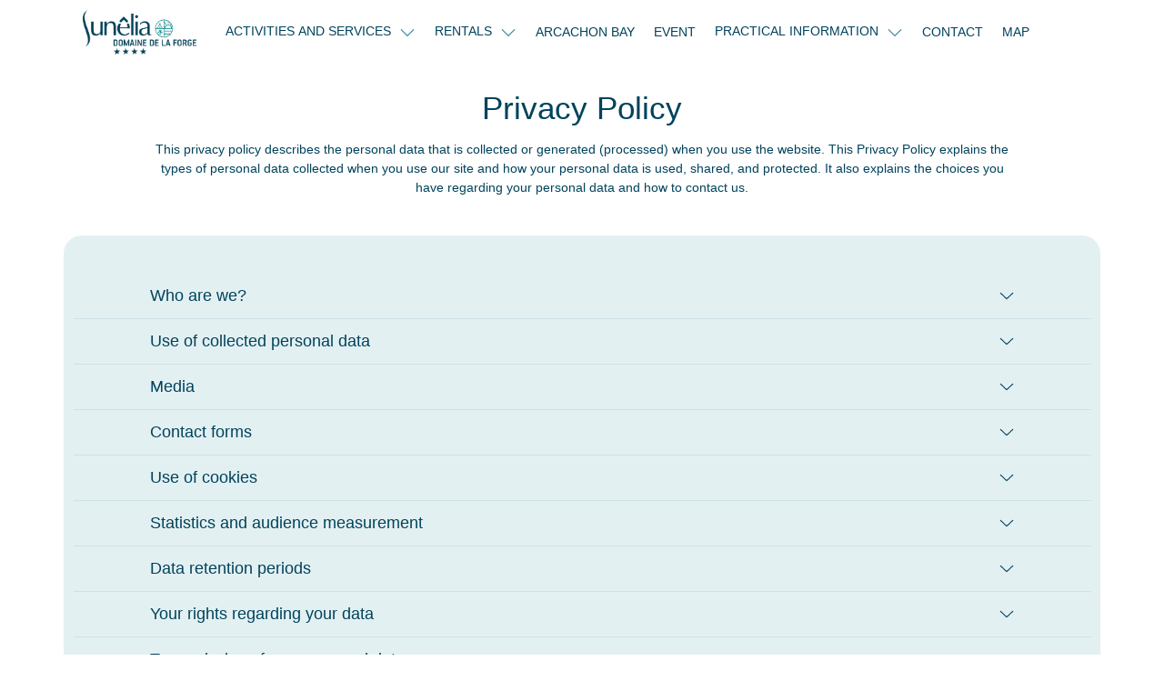

--- FILE ---
content_type: text/html; charset=UTF-8
request_url: https://www.domainedelaforge.com/en/privacy-policy/
body_size: 16160
content:
<!DOCTYPE html>
<html lang="en">
<head>
    <meta charset="utf-8"/>
    <meta name="viewport"
          content="width=device-width, initial-scale=1, shrink-to-fit=no, viewport-fit=cover"/>
    <title>Privacy Policy | Domaine de la Forge</title>
    <meta name="description" content="Find the full privacy policy of Domaine de la Forge."/>
                                    <link
            href="https://www.domainedelaforge.com/en/privacy-policy/"
            rel="canonical">
    
                                        <link href="https://www.domainedelaforge.com/fr/politique-de-confidentialite/" hreflang="x-default" rel="alternate">
                        <link href="https://www.domainedelaforge.com/fr/politique-de-confidentialite/" hreflang="fr" rel="alternate">
                                            <link href="https://www.domainedelaforge.com/en/privacy-policy/" hreflang="en" rel="alternate">
                                            <link href="https://www.domainedelaforge.com/es/politica-de-privacidad/" hreflang="es" rel="alternate">
                                            <link href="https://www.domainedelaforge.com/de/datenschutzerklaerung/" hreflang="de" rel="alternate">
                                            <link href="https://www.domainedelaforge.com/nl/privacybeleid/" hreflang="nl" rel="alternate">
                    <meta property="og:title"
          content="Privacy Policy | Domaine de la Forge"/>
    <meta property="og:type" content="website"/>
    <meta property="og:site_name" content="Sunêlia"/>
            <meta property="og:url" content="https://www.domainedelaforge.com/en/privacy-policy/"/>
                <meta property="og:description" content="Find the full privacy policy of Domaine de la Forge."/>
                                <meta property="og:locale:alternate" content="fr"/>
                                <meta property="og:locale" content="en"/>
                                <meta property="og:locale:alternate" content="es"/>
                                <meta property="og:locale:alternate" content="de"/>
                                <meta property="og:locale:alternate" content="nl"/>
                    <meta property="twitter:card" content="summary_large_image"/>
            <meta property="twitter:url" content="https://www.domainedelaforge.com/en/privacy-policy/"/>
        <meta property="twitter:title"
          content="Privacy Policy | Domaine de la Forge"/>
            <meta property="twitter:description" content="Find the full privacy policy of Domaine de la Forge."/>
        
    <!-- Livewire Styles --><style >[wire\:loading][wire\:loading], [wire\:loading\.delay][wire\:loading\.delay], [wire\:loading\.inline-block][wire\:loading\.inline-block], [wire\:loading\.inline][wire\:loading\.inline], [wire\:loading\.block][wire\:loading\.block], [wire\:loading\.flex][wire\:loading\.flex], [wire\:loading\.table][wire\:loading\.table], [wire\:loading\.grid][wire\:loading\.grid], [wire\:loading\.inline-flex][wire\:loading\.inline-flex] {display: none;}[wire\:loading\.delay\.none][wire\:loading\.delay\.none], [wire\:loading\.delay\.shortest][wire\:loading\.delay\.shortest], [wire\:loading\.delay\.shorter][wire\:loading\.delay\.shorter], [wire\:loading\.delay\.short][wire\:loading\.delay\.short], [wire\:loading\.delay\.default][wire\:loading\.delay\.default], [wire\:loading\.delay\.long][wire\:loading\.delay\.long], [wire\:loading\.delay\.longer][wire\:loading\.delay\.longer], [wire\:loading\.delay\.longest][wire\:loading\.delay\.longest] {display: none;}[wire\:offline][wire\:offline] {display: none;}[wire\:dirty]:not(textarea):not(input):not(select) {display: none;}:root {--livewire-progress-bar-color: #2299dd;}[x-cloak] {display: none !important;}[wire\:cloak] {display: none !important;}</style>

    <link href="/css/seagreen.css?id=4fc2dc563276fd9c03ec306bdfd24704" rel="stylesheet" type="text/css"
          media="all"/>
    <link href="/css/app.css?id=1a59e10cb14b6aadd12fad36bf040b93" rel="stylesheet" type="text/css" media="all"/>

    
            <link rel="preconnect" href="https://matomo.sunelia.com"/>
    
    <link href="/fonts/poppins-v20-devanagari_latin_latin-ext-regular.woff2"
          rel="preload" as="font" type="font/woff2" crossorigin/>
    <link href="/fonts/poppins-v20-devanagari_latin_latin-ext-300.woff2"
          rel="preload" as="font" type="font/woff2" crossorigin/>
    <link href="/fonts/poppins-v20-devanagari_latin_latin-ext-500.woff2"
          rel="preload" as="font" type="font/woff2" crossorigin/>
    <link href="/fonts/poppins-v20-devanagari_latin_latin-ext-600.woff2"
          rel="preload" as="font" type="font/woff2" crossorigin/>
    <link href="/fonts/poppins-v20-devanagari_latin_latin-ext-700.woff2"
          rel="preload" as="font" type="font/woff2" crossorigin/>

    <style>
        /* poppins-300 - devanagari_latin_latin-ext */
        @font-face {
            font-display: swap;
            font-family: 'Poppins';
            font-style: normal;
            font-weight: 300;
            src: url(/fonts/poppins-v20-devanagari_latin_latin-ext-300.woff2) format('woff2'), /* Chrome 36+, Opera 23+, Firefox 39+ */ url(/fonts/poppins-v20-devanagari_latin_latin-ext-300.woff) format('woff'); /* Chrome 5+, Firefox 3.6+, IE 9+, Safari 5.1+ */
        }

        /* poppins-regular - devanagari_latin_latin-ext */
        @font-face {
            font-display: swap;
            font-family: 'Poppins';
            font-style: normal;
            font-weight: 400;
            src: url(/fonts/poppins-v20-devanagari_latin_latin-ext-regular.woff2) format('woff2'), /* Chrome 36+, Opera 23+, Firefox 39+ */ url(/fonts/poppins-v20-devanagari_latin_latin-ext-regular.woff) format('woff'); /* Chrome 5+, Firefox 3.6+, IE 9+, Safari 5.1+ */
        }

        /* poppins-500 - devanagari_latin_latin-ext */
        @font-face {
            font-display: swap;
            font-family: 'Poppins';
            font-style: normal;
            font-weight: 500;
            src: url(/fonts/poppins-v20-devanagari_latin_latin-ext-500.woff2) format('woff2'), /* Chrome 36+, Opera 23+, Firefox 39+ */ url(/fonts/poppins-v20-devanagari_latin_latin-ext-500.woff) format('woff'); /* Chrome 5+, Firefox 3.6+, IE 9+, Safari 5.1+ */
        }

        /* poppins-600 - devanagari_latin_latin-ext */
        @font-face {
            font-display: swap;
            font-family: 'Poppins';
            font-style: normal;
            font-weight: 600;
            src: url(/fonts/poppins-v20-devanagari_latin_latin-ext-600.woff2) format('woff2'), /* Chrome 36+, Opera 23+, Firefox 39+ */ url(/fonts/poppins-v20-devanagari_latin_latin-ext-600.woff) format('woff'); /* Chrome 5+, Firefox 3.6+, IE 9+, Safari 5.1+ */
        }

        /* poppins-700 - devanagari_latin_latin-ext */
        @font-face {
            font-display: swap;
            font-family: 'Poppins';
            font-style: normal;
            font-weight: 700;
            src: url(/fonts/poppins-v20-devanagari_latin_latin-ext-700.woff2) format('woff2'), /* Chrome 36+, Opera 23+, Firefox 39+ */ url(/fonts/poppins-v20-devanagari_latin_latin-ext-700.woff) format('woff'); /* Chrome 5+, Firefox 3.6+, IE 9+, Safari 5.1+ */
        }
    </style>

                        <script type="application/ld+json">
            {"@context":"https:\/\/schema.org","@type":"BreadcrumbList","name":"Breadcrumb","itemListElement":[{"@type":"ListItem","position":1,"name":"Camping on the Arcachon Bay in La Teste-de-Buch","item":"https:\/\/www.domainedelaforge.com\/en\/"},{"@type":"ListItem","position":2,"name":"Privacy Policy"}]}
        </script>
                                

    <script>
        window.RECAPTCHA_KEY = 'NkxlX3Rqb2VBQUFBQUc5YmxBaXNYQWhjVERtVjFQNmVMTE40eVpacg==';
        window.REMAILME_KEY = 'ZjJhMjczNGYtNGVmYy00ZmQ5LTgyOTgtZGQ0NjAxOTg4Y2Nk';

        window.SUN_MAIN_COLOR = '#00AB8E';
        window.SUN_DEFAULT_COLOR = '#00435C';
        window.SUN_ACCENT_COLOR = '#2B8399';

        window.SITE_URL = 'https://www.domainedelaforge.com';
    </script>

            <!-- Google Tag Manager -->
        <script defer>(function (w, d, s, l, i) {
                w[l] = w[l] || [];
                w[l].push({
                    'gtm.start':
                        new Date().getTime(), event: 'gtm.js'
                });
                var f = d.getElementsByTagName(s)[0],
                    j = d.createElement(s), dl = l !== 'dataLayer' ? '&l=' + l : '';
                j.defer = true;
                j.async = false;
                j.src =
                    'https://www.googletagmanager.com/gtm.js?id=' + i + dl;
                f.parentNode.insertBefore(j, f);
            })(window, document, 'script', 'dataLayer', 'GTM-KN24755');
        </script>
        <!-- End Google Tag Manager -->
    
            <!-- Matomo -->
        <script defer>
            var _paq = window._paq = window._paq || [];
            /* tracker methods like "setCustomDimension" should be called before "trackPageView" */
            _paq.push(['trackPageView']);
            _paq.push(['enableLinkTracking']);
            (function () {
                var u = "//matomo.sunelia.com/";
                _paq.push(['setTrackerUrl', u + 'matomo.php']);
                _paq.push(['setSiteId', 25]);
                var d = document, g = d.createElement('script'),
                    s = d.getElementsByTagName('script')[0];
                g.async = true;
                g.src = u + 'matomo.js';
                s.parentNode.insertBefore(g, s);
            })();
        </script>
        <!-- End Matomo Code -->
    
    <link rel="apple-touch-icon" sizes="180x180" href="/apple-touch-icon.png?id=49cca7707f740cb66c7cba3d36683533">
            <link rel="icon" type="image/png" sizes="32x32"
              href="https://www.domainedelaforge.com/en/images/1741178479/ori/fav-png.png">
        <link rel="icon" type="image/png" sizes="16x16"
              href="https://www.domainedelaforge.com/en/images/1741178479/ori/fav-png.png">
        <link rel="manifest" crossorigin="use-credentials" href="/manifest.json">
    <link rel="mask-icon" href="/safari-pinned-tab.svg?id=1816c44dbbbdb8e4644ff7a72dc833fd" color="#5bbad5">
        <meta name="msapplication-TileColor" content="#ffffff">
    <meta name="msapplication-config" content="/browserconfig.xml?id=e4e40b0c82d228add33b5bcfe276a859">
    <meta name="theme-color" content="#ffffff">
    </head>

<body class="page-campsite-page page-with-campsite campsite-website searchbar-shown without-header">

        <link rel="preload" href="/css/blocks.css?id=0746ae562d3c1a20340ed2c59f580878" as="style"
              onload="this.onload=null;this.rel='stylesheet'">
        <noscript>
            <link rel="stylesheet" href="/css/blocks.css?id=0746ae562d3c1a20340ed2c59f580878">
        </noscript>
                <iframe src="https://business.secureholiday.net/redirection/establishment/statsCTL?mo=1913&nc_sh=15544"
                style="visibility:hidden; display: block; width: 0; height: 0;">
        </iframe>
                <link rel="preload"
                  href="/css/blocks/block-accordion.css?id=4547877d59d9f41bc37f9c2ac48c4daa"
                  as="style"
                  onload="this.onload=null;this.rel='stylesheet'"/>
            <noscript>
                <link rel="stylesheet" href="/css/blocks/block-accordion.css?id=4547877d59d9f41bc37f9c2ac48c4daa">
            </noscript>
        
<!-- Google Tag Manager (noscript) -->
<noscript>
    <iframe
        src="https://www.googletagmanager.com/ns.html?id=GTM-KN24755"
        height="0" width="0" style="display:none;visibility:hidden"
        title="Google Tag Manager"></iframe>
</noscript>
<!-- End Google Tag Manager (noscript) -->

<!-- SVG Includes -->
<svg role="img" aria-hidden="true" xmlns="http://www.w3.org/2000/svg" xmlns:xlink="http://www.w3.org/1999/xlink" width="48" height="48" style="position:absolute;width:0;height:0;overflow:hidden"><symbol id="sunLoading" style="margin:auto;display:block;shape-rendering:auto;animation-play-state:running;animation-delay:0s" viewBox="0 0 100 100" preserveAspectRatio="xMidYMid" class="sun-loading-svg"><circle cx="50" cy="50" r="0" fill="none" stroke="#000" stroke-width="2" style="animation-play-state:running;animation-delay:0s;stroke:var(--sun-main-color, #000000)"><animate attributeName="r" repeatCount="indefinite" dur="1s" values="0;40" keyTimes="0;1" keySplines="0 0.2 0.8 1" calcMode="spline" begin="0s"/><animate attributeName="opacity" repeatCount="indefinite" dur="1s" values="1;0" keyTimes="0;1" keySplines="0.2 0 0.8 1" calcMode="spline" begin="0s"/></circle><circle cx="50" cy="50" r="0" fill="none" stroke="#666" stroke-width="2" style="animation-play-state:running;animation-delay:0s;stroke:var(--sun-accent-color, #666666)"><animate attributeName="r" repeatCount="indefinite" dur="1s" values="0;40" keyTimes="0;1" keySplines="0 0.2 0.8 1" calcMode="spline" begin="-0.5s"/><animate attributeName="opacity" repeatCount="indefinite" dur="1s" values="1;0" keyTimes="0;1" keySplines="0.2 0 0.8 1" calcMode="spline" begin="-0.5s"/></circle></symbol><use class="sun-loading" xlink:href="#sunLoading"/></svg>

<!-- End SVG Includes -->

<div wire:snapshot="{&quot;data&quot;:{&quot;couldRedirect&quot;:null,&quot;userLanguage&quot;:null,&quot;currentLanguage&quot;:null,&quot;pageId&quot;:6358},&quot;memo&quot;:{&quot;id&quot;:&quot;c3rVlTQDh0apnGDXsMvi&quot;,&quot;name&quot;:&quot;user.language-redirect&quot;,&quot;path&quot;:&quot;en\/privacy-policy&quot;,&quot;method&quot;:&quot;GET&quot;,&quot;children&quot;:[],&quot;scripts&quot;:[],&quot;assets&quot;:[],&quot;lazyLoaded&quot;:false,&quot;lazyIsolated&quot;:true,&quot;errors&quot;:[],&quot;locale&quot;:&quot;en&quot;},&quot;checksum&quot;:&quot;5c4bc6a8a068bb3e1a694d57738e31247caf334855dbb7561774ed323c03fa08&quot;}" wire:effects="{&quot;listeners&quot;:[&quot;checkLanguage&quot;,&quot;saveLangRedirection&quot;]}" wire:id="c3rVlTQDh0apnGDXsMvi" x-intersect="$wire.__lazyLoad(&#039;[base64]&#039;)"></div>

    <nav class="navbar navbar-light">
    <div class="container no-gutters background-rendering">
        <div class="header-left navbar-expand-lg" x-data="{ show: false }">
                            <div class="container-menu-icon">
                    <button class="navbar-toggler" type="button"
                            @click="show = !show"
                            aria-label="Open menu"
                            aria-controls="menuSunelia"
                            aria-expanded="false">
                        <svg role="img" aria-hidden="true" class="icon sun-fill-default-color s200"><use href="/icons.svg#icon-Sunelia_Information"></use></svg>
                        <span>MENU</span>
                    </button>
                </div>
            
                                        <a href="https://www.domainedelaforge.com/en/"
                   aria-label="Domaine de la Forge"
                   class="navbar-brand">
                    <img src="https://www.domainedelaforge.com/en/images/1740725089/ori-xs/forge-png-2.webp"
                         alt="Forge"
                          width="1592"                           height="624"                          class="logo"/>
                </a>
            
                            <div class="navbar-collapse" id="menuSunelia"
                     :class="show ? 'show' : ''">
                    <div class="dropdown header-lang-menu">
                                                    <button type="button"
                                    class="dropdown-toggle lang-menu-link"
                                    data-bs-toggle="dropdown">
                            <span
                                class="sun-text-accent-color">Language</span>
                                <span class="text-uppercase sun-text-default-color">
                            en
                            <em class="sprite-flags-en"></em>
                        </span>
                            </button>
                            <ul class="dropdown-menu sun-text-default-color">
                                                                        <li x-data="{ url: 'https://www.domainedelaforge.com/fr/politique-de-confidentialite/' }">
                    <a href="https://www.domainedelaforge.com/fr/politique-de-confidentialite/"
                       class="dropdown-item dropdown-item-lang"
                       @click="Livewire.dispatch('saveLangRedirection', [ { lang:'fr' } ]);">
                        <span>French</span>
                        <em class="sprite-flags-fr"></em>
                    </a>
                </li>
                                                                    <li x-data="{ url: 'https://www.domainedelaforge.com/es/politica-de-privacidad/' }">
                    <a href="https://www.domainedelaforge.com/es/politica-de-privacidad/"
                       class="dropdown-item dropdown-item-lang"
                       @click="Livewire.dispatch('saveLangRedirection', [ { lang:'es' } ]);">
                        <span>Spanish</span>
                        <em class="sprite-flags-es"></em>
                    </a>
                </li>
                                                <li x-data="{ url: 'https://www.domainedelaforge.com/de/datenschutzerklaerung/' }">
                    <a href="https://www.domainedelaforge.com/de/datenschutzerklaerung/"
                       class="dropdown-item dropdown-item-lang"
                       @click="Livewire.dispatch('saveLangRedirection', [ { lang:'de' } ]);">
                        <span>German</span>
                        <em class="sprite-flags-de"></em>
                    </a>
                </li>
                                                <li x-data="{ url: 'https://www.domainedelaforge.com/nl/privacybeleid/' }">
                    <a href="https://www.domainedelaforge.com/nl/privacybeleid/"
                       class="dropdown-item dropdown-item-lang"
                       @click="Livewire.dispatch('saveLangRedirection', [ { lang:'nl' } ]);">
                        <span>Dutch</span>
                        <em class="sprite-flags-nl"></em>
                    </a>
                </li>
                                                    </ul>
                                            </div>
                    <div>
                        <ul class="navbar-nav">
                                                            <li class="nav-item dropdown">
                    <button type="button"
                    class="nav-link dropdown-toggle"
                    role="button"
                    data-bs-toggle="dropdown"
                    aria-expanded="false">
                ACTIVITIES AND SERVICES
            </button>
            <ul class="dropdown-menu">
                <li class="dropdown-item">
                        <a href="/en/activities-and-entertainment-at-the-campsite/">
                ENTERTAINMENT
            </a>
        </li>
                <li class="dropdown-item">
                        <a href="/en/campsite-with-swimming-pool-in-arcachon-bay/">
                POOL
            </a>
        </li>
                <li class="dropdown-item">
                        <a href="/en/catering/">
                RESTAURANT
            </a>
        </li>
                <li class="dropdown-item">
                            <svg role="img" aria-hidden="true" class="icon is-new"><use href="/icons.svg#icon-Sunelia_BadgeNew"></use></svg>
                        <a href="/en/application-sunelia/">
                SUNELIA APP
            </a>
        </li>
                </ul>
            </li>
                                                            <li class="nav-item dropdown">
                    <button type="button"
                    class="nav-link dropdown-toggle"
                    role="button"
                    data-bs-toggle="dropdown"
                    aria-expanded="false">
                RENTALS
            </button>
            <ul class="dropdown-menu">
                <li class="dropdown-item">
                        <a href="/en/accommodation/">
                ALL OUR ACCOMMODATIONS
            </a>
        </li>
                <li class="dropdown-item">
                        <a href="/en/chalet-rental-in-arcachon/">
                CHALETS
            </a>
        </li>
                <li class="dropdown-item">
                        <a href="/en/green-village-campsite/">
                GREEN VILLAGE
            </a>
        </li>
                <li class="dropdown-item">
                        <a href="/en/current-offers/">
                CURRENT OFFERS
            </a>
        </li>
                <li class="dropdown-item dropdown submenu">
                        <button type="button" class="dropdown-toggle" role="button" data-bs-toggle="dropdown" aria-expanded="false">
                YOUR ADVANTAGES
            </button>
            <ul class="dropdown-menu">
                <li class="dropdown-item">
                        <a href="#">
                LOYALTY PROGRAM
            </a>
        </li>
                <li class="dropdown-item">
                        <a href="/en/cancellation-insurance/">
                CANCELLATION INSURANCE
            </a>
        </li>
                </ul>
        </li>
                </ul>
            </li>
                                                            <li class="nav-item dropdown">
                                <a href="/en/holidays-gironde/">
                ARCACHON BAY
            </a>
            </li>
                                                            <li class="nav-item dropdown">
                                <a href="/en/seminar-in-arcachon/">
                EVENT
            </a>
            </li>
                                                            <li class="nav-item dropdown">
                    <button type="button"
                    class="nav-link dropdown-toggle"
                    role="button"
                    data-bs-toggle="dropdown"
                    aria-expanded="false">
                PRACTICAL INFORMATION
            </button>
            <ul class="dropdown-menu">
                <li class="dropdown-item">
                        <a href="/en/practical-information/">
                PRACTICAL INFORMATION
            </a>
        </li>
                <li class="dropdown-item">
                        <a href="/en/cancellation-insurance/">
                CANCELLATION INSURANCE
            </a>
        </li>
                <li class="dropdown-item">
                        <a href="#">
                LOYALTY PROGRAM
            </a>
        </li>
                <li class="dropdown-item">
                        <a href="/en/faq/">
                FAQ
            </a>
        </li>
                </ul>
            </li>
                                                            <li class="nav-item dropdown">
                                <a href="/en/information-contact/">
                CONTACT
            </a>
            </li>
                                                            <li class="nav-item dropdown">
                                <a href="/en/map-of-the-domaine/">
                MAP
            </a>
            </li>
                                                                                    </ul>
                        <div class="container-subheader">
                            <ul>
                        <li>
                <a href="/en/legal-notice/">
                    Legal Notice
                </a>
            </li>
                                <li>
                <a href="/en/privacy-policy/">
                    Privacy Policy
                </a>
            </li>
                                <li>
                <a href="javascript:openAxeptioCookies()">
                    Cookie preferences
                </a>
            </li>
                                <li>
                <a href="/en/recruitment/">
                    Recruitment
                </a>
            </li>
                                <li>
                <a href="/en/site-map/">
                    Sitemap
                </a>
            </li>
            </ul>
                        </div>
                    </div>

                    <button type="button"
                            id="menuSuneliaClose"
                            class="collapse-close dropdownMenuClose"
                            @click="show = !show"
                            aria-label="Close menu"
                            aria-expanded="false"
                            aria-controls="menuSunelia">
                        <svg role="img" aria-hidden="true" class="icon sun-fill-default-color"><use href="/icons.svg#icon-Sunelia_Close"></use></svg>
                    </button>
                </div>
                    </div>
        <div wire:snapshot="{&quot;data&quot;:{&quot;ready&quot;:false,&quot;hideMyAccount&quot;:false,&quot;email&quot;:&quot;&quot;,&quot;password&quot;:&quot;&quot;,&quot;pageId&quot;:6358,&quot;campsiteId&quot;:null,&quot;arrivalDate&quot;:&quot;&quot;,&quot;arrivalDateTimestamp&quot;:&quot;&quot;,&quot;departureDateTimestamp&quot;:&quot;&quot;,&quot;hostingType&quot;:&quot;all&quot;,&quot;travelers&quot;:0,&quot;nbAdults&quot;:2,&quot;nbChildren12to17&quot;:0,&quot;nbChildren6to11&quot;:0,&quot;nbChildren4to5&quot;:0,&quot;nbChildren0to3&quot;:0,&quot;petAllowed&quot;:null,&quot;airConditioning&quot;:null,&quot;minBedroom&quot;:null,&quot;maxBedroom&quot;:null,&quot;minBathroom&quot;:null,&quot;maxBathroom&quot;:null,&quot;sort&quot;:&quot;relevance&quot;,&quot;filters&quot;:&quot;&quot;,&quot;tagFilters&quot;:[[],{&quot;s&quot;:&quot;arr&quot;}],&quot;searchAutocomplete&quot;:[[],{&quot;s&quot;:&quot;arr&quot;}],&quot;hostingRanges&quot;:[[],{&quot;s&quot;:&quot;arr&quot;}],&quot;hostingDistricts&quot;:[[],{&quot;s&quot;:&quot;arr&quot;}]},&quot;memo&quot;:{&quot;id&quot;:&quot;Rdyt1cb6Y1AYoxtPjDZB&quot;,&quot;name&quot;:&quot;user.user-menu&quot;,&quot;path&quot;:&quot;en\/privacy-policy&quot;,&quot;method&quot;:&quot;GET&quot;,&quot;children&quot;:[],&quot;scripts&quot;:[],&quot;assets&quot;:[],&quot;lazyLoaded&quot;:false,&quot;lazyIsolated&quot;:true,&quot;errors&quot;:[],&quot;locale&quot;:&quot;en&quot;},&quot;checksum&quot;:&quot;7a80bf69ee0b011d3ca006516e6fab95176d5357e38ec845883c909406efc753&quot;}" wire:effects="{&quot;listeners&quot;:[&quot;loadUser&quot;]}" wire:id="Rdyt1cb6Y1AYoxtPjDZB" x-intersect="$wire.__lazyLoad(&#039;[base64]&#039;)"></div>    </div>
</nav>

    
    
<main class="">
                    <div class="main-content">
                    <div class="container no-gutters">
                <div class="container">
                    <div class="small-container">
                        
                        
                        
                                                                                    <div class="inner-container description">
                                    <h1 style="text-align: center;">Privacy Policy</h1>
<p style="text-align: center;">This privacy policy describes the personal data that is collected or generated (processed) when you use the website. This Privacy Policy explains the types of personal data collected when you use our site and how your personal data is used, shared, and protected. It also explains the choices you have regarding your personal data and how to contact us.</p>
                                </div>
                                                                        </div>
                </div>
            </div>
        
        
        
        
                    <div class="blocks">
                                    <div class="block block-accordion " id="bloc-0">
        <div class="container no-gutters">
            <div class="container sun-radius background-light">
                <div class="block-content ">
                    <!--[if BLOCK]><![endif]--><!--[if ENDBLOCK]><![endif]-->

                    <div class="accordion accordion-flush" id="accordion-0">
                                                    <div class="accordion-item">
                                <h3 class="accordion-header"
                                    id="heading-accordion-0-0">
                                    <button class="accordion-button collapsed" type="button" data-bs-toggle="collapse"
                                            data-bs-target="#collapse-accordion-0-0"
                                            aria-expanded="false"
                                            aria-controls="collapse-accordion-0-0">
                                        Who are we?
                                    </button>
                                </h3>
                                <div id="collapse-accordion-0-0"
                                     class="accordion-collapse collapse"
                                     aria-labelledby="heading-accordion-0-0">
                                    <div class="accordion-body">
                                        <p>Find all our information on the legal notices page.</p>
                                    </div>
                                </div>
                            </div>
                                                    <div class="accordion-item">
                                <h3 class="accordion-header"
                                    id="heading-accordion-0-1">
                                    <button class="accordion-button collapsed" type="button" data-bs-toggle="collapse"
                                            data-bs-target="#collapse-accordion-0-1"
                                            aria-expanded="false"
                                            aria-controls="collapse-accordion-0-1">
                                        Use of collected personal data
                                    </button>
                                </h3>
                                <div id="collapse-accordion-0-1"
                                     class="accordion-collapse collapse"
                                     aria-labelledby="heading-accordion-0-1">
                                    <div class="accordion-body">
                                        <p>We do not automatically or directly collect any data about you. However, we may collect information, including personal information, from third parties (see the Cookies section).</p>
                                    </div>
                                </div>
                            </div>
                                                    <div class="accordion-item">
                                <h3 class="accordion-header"
                                    id="heading-accordion-0-2">
                                    <button class="accordion-button collapsed" type="button" data-bs-toggle="collapse"
                                            data-bs-target="#collapse-accordion-0-2"
                                            aria-expanded="false"
                                            aria-controls="collapse-accordion-0-2">
                                        Media
                                    </button>
                                </h3>
                                <div id="collapse-accordion-0-2"
                                     class="accordion-collapse collapse"
                                     aria-labelledby="heading-accordion-0-2">
                                    <div class="accordion-body">
                                        <p>If you are a registered user and upload images to the website, we recommend avoiding uploading images containing EXIF data with GPS coordinates. Visitors to your website can download and extract location data from these images.</p>
                                    </div>
                                </div>
                            </div>
                                                    <div class="accordion-item">
                                <h3 class="accordion-header"
                                    id="heading-accordion-0-3">
                                    <button class="accordion-button collapsed" type="button" data-bs-toggle="collapse"
                                            data-bs-target="#collapse-accordion-0-3"
                                            aria-expanded="false"
                                            aria-controls="collapse-accordion-0-3">
                                        Contact forms
                                    </button>
                                </h3>
                                <div id="collapse-accordion-0-3"
                                     class="accordion-collapse collapse"
                                     aria-labelledby="heading-accordion-0-3">
                                    <div class="accordion-body">
                                        <p>You can choose to provide us with information when you fill out a form. This information will be sent to us by email and will not be stored anywhere other than on our messaging service. This information will be used solely to respond to your request. If any information is likely to be used for commercial purposes, a note will indicate this at the end of the form. We will always ask for your consent when collecting information via a form.</p>
                                    </div>
                                </div>
                            </div>
                                                    <div class="accordion-item">
                                <h3 class="accordion-header"
                                    id="heading-accordion-0-4">
                                    <button class="accordion-button collapsed" type="button" data-bs-toggle="collapse"
                                            data-bs-target="#collapse-accordion-0-4"
                                            aria-expanded="false"
                                            aria-controls="collapse-accordion-0-4">
                                        Use of cookies
                                    </button>
                                </h3>
                                <div id="collapse-accordion-0-4"
                                     class="accordion-collapse collapse"
                                     aria-labelledby="heading-accordion-0-4">
                                    <div class="accordion-body">
                                        <p><strong>What is a cookie?</strong></p>
<p>A cookie is a small data file that is transferred and stored on your device. Specifically, a cookie allows us, for example, to recognize your browser, your language, or save your preferences. Two types of cookies are used on our site: "session cookies" and "persistent cookies." Session cookies expire when you close your browser, while persistent cookies remain on your device after you close your browser and can be reused during your next visit to our site. More information on allaboutcookies.org.</p>
<p><strong>Our cookies</strong></p>
<p>If you leave a comment on our site, you will be offered the option to save your name, email address, and website in cookies. This is for your convenience, so you don&rsquo;t have to fill in this information again if you leave another comment later. These cookies expire after one year. If you have an account and log in to this site, a temporary cookie will be created to determine if your browser accepts cookies. It doesn&rsquo;t contain any personal data and will be deleted automatically when you close your browser. When you log in, we will set up a number of cookies to store your login information and screen preferences. The login cookie lasts for two days, and the screen option cookie lasts for one year. If you check &ldquo;Remember me,&rdquo; your login cookie will be kept for two weeks. If you log out of your account, the login cookie will be deleted. When editing or publishing an article, an additional cookie will be stored in your browser. This cookie contains no personal data. It simply indicates the ID of the article you just edited. It expires after one day.</p>
<p><strong>Third-party cookies</strong></p>
<p>The articles on this site may include embedded content (e.g., videos, images, articles&hellip;). Embedded content from other sites behaves in the same way as if the visitor visited that other site. These websites may collect data about you, use cookies, embed third-party tracking tools, track your interactions with these embedded contents if you have an account with them. We may allow certain business partners to install technologies on our site. These partners use these technologies to help us analyze how you use the site, such as noting the third-party services through which you arrived at the Platform, market and promote our services on our site and on third-party websites, help us detect and prevent fraud or conduct risk assessments, or collect information about your activities on the website. Our website may use social plugins provided and operated by third-party companies, such as the Facebook "Like" button. As a result, you may send information to the third party about the content you view on a particular section of our site. If you are not logged in to your account with the third party, they won&rsquo;t be able to know your identity. If you are logged in to your account with the third party, they will be able to link the information or actions related to your interactions with our site to your account with the third party. Please refer to the third party's privacy policies to learn more about their data practices. The list of third-party cookies used on this site is available from the cookie management panel.</p>
                                    </div>
                                </div>
                            </div>
                                                    <div class="accordion-item">
                                <h3 class="accordion-header"
                                    id="heading-accordion-0-5">
                                    <button class="accordion-button collapsed" type="button" data-bs-toggle="collapse"
                                            data-bs-target="#collapse-accordion-0-5"
                                            aria-expanded="false"
                                            aria-controls="collapse-accordion-0-5">
                                        Statistics and audience measurement
                                    </button>
                                </h3>
                                <div id="collapse-accordion-0-5"
                                     class="accordion-collapse collapse"
                                     aria-labelledby="heading-accordion-0-5">
                                    <div class="accordion-body">
                                        <p>For analysis purposes, we work with Google Analytics to gather information about the use of our website in order to improve it. This can be disabled from the cookie management panel. To prevent Google Analytics from using your information for analysis, you can also install the Google Analytics Opt-out Browser Add-on by clicking here. Please note that we have no control over this opt-out link and are not responsible for its availability or accuracy. Please refer to this documentation for more information.</p>
                                    </div>
                                </div>
                            </div>
                                                    <div class="accordion-item">
                                <h3 class="accordion-header"
                                    id="heading-accordion-0-6">
                                    <button class="accordion-button collapsed" type="button" data-bs-toggle="collapse"
                                            data-bs-target="#collapse-accordion-0-6"
                                            aria-expanded="false"
                                            aria-controls="collapse-accordion-0-6">
                                        Data retention periods
                                    </button>
                                </h3>
                                <div id="collapse-accordion-0-6"
                                     class="accordion-collapse collapse"
                                     aria-labelledby="heading-accordion-0-6">
                                    <div class="accordion-body">
                                        <p>If you leave a comment, the comment and its metadata are stored indefinitely. This allows us to automatically recognize and approve subsequent comments instead of leaving them in the moderation queue. For users who register on our site (if possible), we also store the personal data provided in their profile. All users can view, modify, or delete their personal information at any time (except for their username). Site administrators can also view and modify this information.</p>
                                    </div>
                                </div>
                            </div>
                                                    <div class="accordion-item">
                                <h3 class="accordion-header"
                                    id="heading-accordion-0-7">
                                    <button class="accordion-button collapsed" type="button" data-bs-toggle="collapse"
                                            data-bs-target="#collapse-accordion-0-7"
                                            aria-expanded="false"
                                            aria-controls="collapse-accordion-0-7">
                                        Your rights regarding your data
                                    </button>
                                </h3>
                                <div id="collapse-accordion-0-7"
                                     class="accordion-collapse collapse"
                                     aria-labelledby="heading-accordion-0-7">
                                    <div class="accordion-body">
                                        <p>If you have an account or have left comments on the site, you can request to receive a file containing all the personal data we hold about you, including the data you have provided to us. You can also request the deletion of your personal data. This does not include data stored for administrative, legal, or security reasons.</p>
                                    </div>
                                </div>
                            </div>
                                                    <div class="accordion-item">
                                <h3 class="accordion-header"
                                    id="heading-accordion-0-8">
                                    <button class="accordion-button collapsed" type="button" data-bs-toggle="collapse"
                                            data-bs-target="#collapse-accordion-0-8"
                                            aria-expanded="false"
                                            aria-controls="collapse-accordion-0-8">
                                        Transmission of your personal data
                                    </button>
                                </h3>
                                <div id="collapse-accordion-0-8"
                                     class="accordion-collapse collapse"
                                     aria-labelledby="heading-accordion-0-8">
                                    <div class="accordion-body">
                                        <p>Visitor comments may be checked using an automated spam detection service. All personal data we process is handled within the European Union.</p>
                                    </div>
                                </div>
                            </div>
                                                    <div class="accordion-item">
                                <h3 class="accordion-header"
                                    id="heading-accordion-0-9">
                                    <button class="accordion-button collapsed" type="button" data-bs-toggle="collapse"
                                            data-bs-target="#collapse-accordion-0-9"
                                            aria-expanded="false"
                                            aria-controls="collapse-accordion-0-9">
                                        How we protect your data
                                    </button>
                                </h3>
                                <div id="collapse-accordion-0-9"
                                     class="accordion-collapse collapse"
                                     aria-labelledby="heading-accordion-0-9">
                                    <div class="accordion-body">
                                        <p>We continuously implement and update the security of the site to protect your information against unauthorized access, loss, destruction, or alteration. We work to make your data as invulnerable as possible. Since the internet is not a 100% secure environment, we cannot fully guarantee the security of the transmission or storage of your information.</p>
                                    </div>
                                </div>
                            </div>
                                                    <div class="accordion-item">
                                <h3 class="accordion-header"
                                    id="heading-accordion-0-10">
                                    <button class="accordion-button collapsed" type="button" data-bs-toggle="collapse"
                                            data-bs-target="#collapse-accordion-0-10"
                                            aria-expanded="false"
                                            aria-controls="collapse-accordion-0-10">
                                        Contact information
                                    </button>
                                </h3>
                                <div id="collapse-accordion-0-10"
                                     class="accordion-collapse collapse"
                                     aria-labelledby="heading-accordion-0-10">
                                    <div class="accordion-body">
                                        <p>For any request or question regarding your personal data, contact us at <a rel="noopener">rgpd@geek-tonic.com</a>. Other contact information is available in our legal notice. Please note that we may ask you to verify your identity before taking further action regarding your request.</p>
                                    </div>
                                </div>
                            </div>
                                            </div>
                                    </div>
            </div>
        </div>
    </div>

                                </div>
                    </div>

            <div x-data="{ open: false }">
            <div class="camp-search campsite-search-bar" :class="[open ? 'show' : '']" x-cloak>
                <div class="camp-search-close-mobile"
                     x-cloak
                     x-show="open"
                     @click="open = false; soTools.applyBodyOverflow(false);">
                    <svg role="img" aria-hidden="true" class="icon sun-fill-white-color"><use href="/icons.svg#icon-Sunelia_Close"></use></svg>
                </div>
                <div class="container no-gutters-desktop">
                    <div wire:snapshot="{&quot;data&quot;:{&quot;hostingsUrl&quot;:&quot;https:\/\/www.domainedelaforge.com\/en\/accommodation\/&quot;,&quot;preventSubmit&quot;:false,&quot;ready&quot;:false,&quot;campsiteId&quot;:227,&quot;arrivalDate&quot;:&quot;&quot;,&quot;arrivalDateTimestamp&quot;:&quot;&quot;,&quot;departureDateTimestamp&quot;:&quot;&quot;,&quot;hostingType&quot;:&quot;all&quot;,&quot;travelers&quot;:0,&quot;nbAdults&quot;:2,&quot;nbChildren12to17&quot;:0,&quot;nbChildren6to11&quot;:0,&quot;nbChildren4to5&quot;:0,&quot;nbChildren0to3&quot;:0,&quot;petAllowed&quot;:null,&quot;airConditioning&quot;:null,&quot;minBedroom&quot;:null,&quot;maxBedroom&quot;:null,&quot;minBathroom&quot;:null,&quot;maxBathroom&quot;:null,&quot;sort&quot;:&quot;relevance&quot;,&quot;filters&quot;:&quot;&quot;,&quot;tagFilters&quot;:[[],{&quot;s&quot;:&quot;arr&quot;}],&quot;searchAutocomplete&quot;:[[],{&quot;s&quot;:&quot;arr&quot;}],&quot;hostingRanges&quot;:[[],{&quot;s&quot;:&quot;arr&quot;}],&quot;hostingDistricts&quot;:[[],{&quot;s&quot;:&quot;arr&quot;}]},&quot;memo&quot;:{&quot;id&quot;:&quot;bIVZEtvuw87vMhSb4sli&quot;,&quot;name&quot;:&quot;hosting.footer-search&quot;,&quot;path&quot;:&quot;en\/privacy-policy&quot;,&quot;method&quot;:&quot;GET&quot;,&quot;children&quot;:[],&quot;scripts&quot;:[],&quot;assets&quot;:[],&quot;errors&quot;:[],&quot;locale&quot;:&quot;en&quot;},&quot;checksum&quot;:&quot;95eeec10fddda09c461f9fdf780b9fe9c0ab63542a918265a42550a996fb5f5e&quot;}" wire:effects="{&quot;listeners&quot;:[&quot;updateSearch&quot;]}" wire:id="bIVZEtvuw87vMhSb4sli" class="search-hostings" class="search-hostings" wire:init="initSearch" id="searchHostingsFooter">
    <div class="input-group search-inputs">
    <!--[if BLOCK]><![endif]-->        <!--[if BLOCK]><![endif]-->    <div class="form-floating dates full-width-mobile first last-mobile">
        <!--[if ENDBLOCK]><![endif]-->

        <!--[if BLOCK]><![endif]-->            <svg role="img" aria-hidden="true" class="icon before-input"><use href="/icons.svg#icon-Sunelia_Calendrier"></use></svg>
        <!--[if ENDBLOCK]><![endif]-->

        <input id="footerarrivalDate"
               name="arrivalDate"

                                  wire:model.live="arrivalDate"
               
               
               type="text"
               placeholder="Arrival - Departure"
               aria-label="Arrival - Departure"
               class="form-control  with-prefix-icon "
                readonly
               
               
               
               

                       >

        <!--[if BLOCK]><![endif]--><!--[if ENDBLOCK]><![endif]-->

        <!--[if BLOCK]><![endif]-->            <!--[if BLOCK]><![endif]-->                <label for="footerarrivalDate" class="form-label  with-prefix-icon ">
                    Arrival - Departure
                </label>
            <!--[if ENDBLOCK]><![endif]-->
        <!--[if ENDBLOCK]><![endif]-->
        <!--[if BLOCK]><![endif]--><!--[if ENDBLOCK]><![endif]-->
        <!--[if BLOCK]><![endif]-->    </div>
<!--[if ENDBLOCK]><![endif]-->
    <!--[if ENDBLOCK]><![endif]-->

    
    <!--[if BLOCK]><![endif]-->        <!--[if BLOCK]><![endif]-->            <div class="form-floating first-mobile">
    <!--[if BLOCK]><![endif]-->        <svg role="img" aria-hidden="true" class="icon before-input"><use href="/icons.svg#icon-Sunelia_Hebergement"></use></svg>
    <!--[if ENDBLOCK]><![endif]-->

    <select
        class="form-select  with-prefix-icon "
        
                    wire:model.live=""
                id=""
        name="">
        <!--[if BLOCK]><![endif]--><!--[if ENDBLOCK]><![endif]-->
        <!--[if BLOCK]><![endif]--><!--[if ENDBLOCK]><![endif]-->
    </select>

    <!--[if BLOCK]><![endif]--><!--[if ENDBLOCK]><![endif]-->

    <label for="" class="form-label  with-prefix-icon ">
        Accommodation
    </label>

    <!--[if BLOCK]><![endif]--><!--[if ENDBLOCK]><![endif]-->
</div>
        <!--[if ENDBLOCK]><![endif]-->

    <!--[if ENDBLOCK]><![endif]-->

    <div class="form-floating family-composition  last"
     x-data="{ open: false }"
     @click.away="open = false;">
    <!--[if BLOCK]><![endif]-->        <svg role="img" aria-hidden="true" class="icon before-input"><use href="/icons.svg#icon-Sunelia_Profil"></use></svg>
    <!--[if ENDBLOCK]><![endif]-->
    <input            name="nbAdults"
           type="number"
           min="0"
           autocomplete="nope"
           inputmode="numeric"
           id="footernbAdults"
                      wire:model.live.debounce.500ms="nbAdults"
                                 placeholder="Travellers"
           aria-label="Travellers"
           class="form-control family-composition-input  with-prefix-icon  "
           
           value="">
    <label for="travelers"
           class="form-label  with-prefix-icon  ">Travellers</label>
    <!--[if BLOCK]><![endif]--><!--[if ENDBLOCK]><![endif]-->

    <!--[if BLOCK]><![endif]--><!--[if ENDBLOCK]><![endif]-->
</div>
</div>

<input x-data="{arrivalDateTimestamp: window.Livewire.find('bIVZEtvuw87vMhSb4sli').entangle('arrivalDateTimestamp')}" type="hidden"
       name="arrivalDateTimestamp" id="footerarrivalDateTimestamp"
       x-model="arrivalDateTimestamp">
<input x-data="{departureDateTimestamp: window.Livewire.find('bIVZEtvuw87vMhSb4sli').entangle('departureDateTimestamp')}" type="hidden"
       name="departureDateTimestamp" id="footerdepartureDateTimestamp"
       x-model="departureDateTimestamp">


    <button class="search-submit sun-button-main-color"
        type="submit"
                    wire:click="submitSearch"
        >
    View All Accommodations
</button>
    <div class="litepicker-container" wire:ignore></div>
</div>
                </div>
            </div>
            <div class="camp-search-mobile-backdrop" x-cloak x-show="open"></div>
            <div :class="[open ? 'camp-search-mobile hidden' : 'camp-search-mobile']" x-cloak>
                <button class="mobile-search sun-button-main-color"
                        @click="open = true; soTools.applyBodyOverflow(true);">
                    Book a stay at this campsite
                </button>
            </div>
        </div>

    </main>

    <footer>
                    <div class="newsletter">
            <p>Follow us</p>

                    <a href="/en/newsletter-subscription/" class="sun-button-main-color">
                Subscribe to the newsletter
            </a>
        
        
        
        
                    <div class="follow-container">
                                                            <a href="https://www.facebook.com/sunelialaforge/"
                           target="_blank" rel="noopener"
                           data-trk-social="facebook"
                           aria-label="Facebook">
                            <svg role="img" aria-hidden="true" class="icon sun-fill-default-color"><use href="/icons.svg#icon-Sunelia_Facebook"></use></svg>
                        </a>
                                                                                                                                                                                            <a href="https://www.instagram.com/domainedelaforgesunelia/"
                           target="_blank" rel="noopener"
                           data-trk-social="instagram"
                           aria-label="Instagram">
                            <svg role="img" aria-hidden="true" class="icon sun-fill-default-color"><use href="/icons.svg#icon-Sunelia_Instagram"></use></svg>
                        </a>
                                                                                                                                                            </div>
            </div>
                <div class="container breadcrumb-container">
        <nav class="d-block position-relative">
        <p class="breadcrumb">
                                                <span class="breadcrumb-item">
                        <a href="https://www.domainedelaforge.com/en/">Camping on the Arcachon Bay in La Teste-de-Buch</a>
                    </span>
                                                                <span class="breadcrumb-item active" aria-current="page">
                        Privacy Policy
                    </span>
                                    </p>
    </nav>
    </div>
    <div class="breadcrumb-bottom-divider">
    </div>
<div class="container">
    <div class="row">
        <div class="col-12 col-sm-6 col-md-6 col-lg-3">
                            <p>
                                        <img
                        src="https://www.domainedelaforge.com/en/images/1741774388/ori-xs/sgr-logo-domaine-forge-vect-blanc-copie-png.webp"
                        alt="Domaine de la Forge"
                        loading="lazy"
                         width="3300"                          height="928"                         class="logo"/>
                </p>
                        <p class="sun-text-accent-color">Reservation service</p>
                            <p class="sun-text-main-color h4 phone-container" x-data="{ phoneShow: false }">
                                            <a href="tel:+34 972 983 680"
                           data-trk-click-tel="+34 972 983 680">
                            +34 972 983 680
                        </a>
                                    </p>
                                        <p><p><span style="color: rgb(43, 131, 153);">Reception desk</span></p>
<p><span style="font-size: 18pt;"><a href="tel:+33556660772">+33 (0)5 56 66 07 72</a></span></p>
<p>&nbsp;</p>
<p>Bookings: <a href="mailto:reservation@seagreen.fr">reservation@seagreen.fr</a></p>
<p>Practical info:&nbsp;<a href="mailto:accueil.laforge@seagreen.fr">accueil.laforge@seagreen.fr</a></p>
<p>&nbsp;</p>
<p><strong>Domaine de la Forge</strong></p>
<p>Route de Sanguinet<br>33230 La-Teste-de-Buch</p>
<p>Domaine open all year round (annual closure from January 5th to February 1st, 2026 inclusive).</p>
<p><span style="font-size: 12pt;">For the attention of our residents: please note that the Domaine de la Forge will be closed for its annual closure from January 5th to January 16th, 2026 (inclusive).</span></p>
<p data-start="219" data-end="371">Booking center open from 9 a.m. to 6 p.m. Monday to Friday.</p>
<p data-start="440" data-end="571">&nbsp;</p>
<style>.footer-apps{display:none;}</style></p>
                                        <p>
                    <a href="/en/information-contact/"
                       class="sun-button-main-color">Contact us</a>
                </p>
                                        <div class="sun-text-accent-color dropdown footer-lang-menu">
                    <button type="button"
                            class="dropdown-toggle lang-menu-link text-white"
                            data-bs-toggle="dropdown">
                        <span class="sun-text-accent-color me-2">
                            Language
                        </span>
                        <span class="text-uppercase">
                            en
                            <em class="sprite-flags-en"></em>
                        </span>
                    </button>
                    <ul class="dropdown-menu">
                                                                <li x-data="{ url: 'https://www.domainedelaforge.com/fr/politique-de-confidentialite/' }">
                    <a href="https://www.domainedelaforge.com/fr/politique-de-confidentialite/"
                       class="dropdown-item dropdown-item-lang"
                       @click="Livewire.dispatch('saveLangRedirection', [ { lang:'fr' } ]);">
                        <span>French</span>
                        <em class="sprite-flags-fr"></em>
                    </a>
                </li>
                                                                    <li x-data="{ url: 'https://www.domainedelaforge.com/es/politica-de-privacidad/' }">
                    <a href="https://www.domainedelaforge.com/es/politica-de-privacidad/"
                       class="dropdown-item dropdown-item-lang"
                       @click="Livewire.dispatch('saveLangRedirection', [ { lang:'es' } ]);">
                        <span>Spanish</span>
                        <em class="sprite-flags-es"></em>
                    </a>
                </li>
                                                <li x-data="{ url: 'https://www.domainedelaforge.com/de/datenschutzerklaerung/' }">
                    <a href="https://www.domainedelaforge.com/de/datenschutzerklaerung/"
                       class="dropdown-item dropdown-item-lang"
                       @click="Livewire.dispatch('saveLangRedirection', [ { lang:'de' } ]);">
                        <span>German</span>
                        <em class="sprite-flags-de"></em>
                    </a>
                </li>
                                                <li x-data="{ url: 'https://www.domainedelaforge.com/nl/privacybeleid/' }">
                    <a href="https://www.domainedelaforge.com/nl/privacybeleid/"
                       class="dropdown-item dropdown-item-lang"
                       @click="Livewire.dispatch('saveLangRedirection', [ { lang:'nl' } ]);">
                        <span>Dutch</span>
                        <em class="sprite-flags-nl"></em>
                    </a>
                </li>
                                            </ul>
                </div>
            
            <div class="footer-apps">
                <a href="&lt;p&gt;&lt;br data-mce-bogus=&quot;1&quot;&gt;&lt;/p&gt;" rel="noopener nofollow" target="_blank"
                   data-trk-app-dl="App Store">
                    <img src="/images/logo_appstore.svg?id=f74049a7f9d117e1bc058ae2bbed641f"
                         alt="&lt;p&gt;&lt;br data-mce-bogus=&quot;1&quot;&gt;&lt;/p&gt;"
                         loading="lazy"
                         class="logo-svg"
                         height="47px"
                         width="141px"/>
                </a>
                <a href="&lt;p&gt;&lt;br data-mce-bogus=&quot;1&quot;&gt;&lt;/p&gt;" rel="noopener nofollow" target="_blank"
                   data-trk-app-dl="Google Play">
                    <img src="/images/logo_googleplay.svg?id=936276b51f672494588da7d03299f9e0"
                         alt="&lt;p&gt;&lt;br data-mce-bogus=&quot;1&quot;&gt;&lt;/p&gt;"
                         loading="lazy"
                         class="logo-svg"
                         height="47px"
                         width="141px"/>
                </a>
            </div>
        </div>

        <div class="col-12 col-sm-6 col-md-6 col-lg-3">
                            <p>
                                        <img
                        src="https://www.domainedelaforge.com/en/images/1740650639/ori-xs/forge-blanc-png.webp"
                        alt="White forge"
                        loading="lazy"
                         width="1592"                          height="621"                         class="logo"/>
                </p>
                                </div>

        <div class="col-12 col-sm-6 col-md-6 col-lg-3">
                                                            <ul class="footer-menu">
    <li class="dropdown show">
        Our establishments
                    <ul class="dropdown-menu dropdown-menu-dark sub-menu-items show">
                <li class="dropdown-item">
                        <a href="https://www.camping-greenvillage.fr/en/">
                Green Village Campsite in Gujan-Mestras (Bassin d&#039;Arcachon)
            </a>
        </li>
                <li class="dropdown-item">
                        <a href="https://www.campingemeraude.com/en/">
                Camping Emeraude in Saint-Briac-sur-Mer (Brittany)
            </a>
        </li>
                <li class="dropdown-item">
                        <a href="https://www.camping-leparadis85.com/en/">
                Camping Le Paradis in Talmont-Saint-Hilaire (Vendée)
            </a>
        </li>
                <li class="dropdown-item">
                        <a href="https://www.camping-gibanel.com/en/">
                Château du Gibanel in Argentat (Dordogne Valley)
            </a>
        </li>
                <li class="dropdown-item">
                        <a href="https://www.camping-erreka-bidart.com/en/">
                Camping Erreka in Bidart (Basque Country)
            </a>
        </li>
                <li class="dropdown-item">
                        <a href="https://calallevado.com/en/">
                Camping Cala Llevado in Tossa de Mar (Costa Brava)
            </a>
        </li>
                </ul>
            </li>
</ul>
                                    </div>

        <div class="col-12 col-sm-6 col-md-6 col-lg-3">
                        
                            <p class="sun-text-accent-color"><p><br data-mce-bogus="1"></p></p>
                <p class="container-label">
                                                                        <a href="https://emmenetonchien.com/en/"
                               rel="noopener nofollow"
                               target="_blank">
                                <img src="https://www.domainedelaforge.com/en/images/1718361468/square-picto/sunelia/qualidog-logo-negg-png.png"
                                     loading="lazy"
                                     alt="QUALIDOG"
                                      width="1911"
                                                                           height="2090"                                 />
                            </a>
                                                                                                <a href="https://www.ecolabels.fr/"
                               rel="noopener nofollow"
                               target="_blank">
                                <img src="https://www.domainedelaforge.com/en/images/1729765991/square-picto/sunelia/ecolabel-png-2.png"
                                     loading="lazy"
                                     alt="Écolabel"
                                      width="400"
                                                                           height="400"                                 />
                            </a>
                                                                                                <a href="https://www.culture.gouv.fr/Thematiques/transition-ecologique/Centre-de-ressources-Transition-ecologique-de-la-Culture/Labels-normes/Label-Accueil-velo"
                               rel="noopener nofollow"
                               target="_blank">
                                <img src="https://www.domainedelaforge.com/en/images/1718696019/square-picto/sunelia/logo-velo1-png.png"
                                     loading="lazy"
                                     alt="Accueil Vélo"
                                      width="47"
                                                                           height="67"                                 />
                            </a>
                                                            </p>
                                        <p class="sun-text-accent-color">Secured payment</p>
                <p class="container-payment">
                                                                        <img src="https://www.domainedelaforge.com/en/images/1684832688/square-picto/sunelia/payment-visa-svg.svg"
                                 loading="lazy"
                                 alt="Visa"
                                  width="51"                                   height="17"                             />
                                                                                                <img src="https://www.domainedelaforge.com/en/images/1684832688/square-picto/sunelia/payment-mastercard-svg.svg"
                                 loading="lazy"
                                 alt="Mastercard"
                                  width="41"                                   height="32"                             />
                                                                                                <img src="https://www.domainedelaforge.com/en/images/1684832688/square-picto/sunelia/payment-ancv-svg.svg"
                                 loading="lazy"
                                 alt="Cheques vacances"
                                  width="48"                                   height="33"                             />
                                                            </p>
                    </div>
    </div>
</div>
<div class="container container-subfooter">
    <div class="row">
        <div class="col-12 text-sm-center">
            <ul>
                        <li>
                <a href="/en/legal-notice/">
                    Legal Notice
                </a>
            </li>
                                <li>
                <a href="/en/privacy-policy/">
                    Privacy Policy
                </a>
            </li>
                                <li>
                <a href="javascript:openAxeptioCookies()">
                    Cookie preferences
                </a>
            </li>
                                <li>
                <a href="/en/recruitment/">
                    Recruitment
                </a>
            </li>
                                <li>
                <a href="/en/site-map/">
                    Sitemap
                </a>
            </li>
            </ul>
        </div>
    </div>
</div>
    </footer>


<script src="https://www.domainedelaforge.com/livewire/livewire.min.js?id=df3a17f2"   data-csrf="1OOlksoISZkBTJNzz1OzK1FUlj0XJSBALv9AxtlY" data-update-uri="/livewire/update" data-navigate-once="true"></script>


<script src="/js/app.js?id=79593ded7884e8af45276996c848ddd1" defer></script>
<script src="/js/swiper.js?id=fe7ef43be7cc5297f876440d4179e1d4" defer></script>



            <script defer>
            window.addEventListener('load', function () {
                soTools.showIntersectElement('#searchHostings', '.campsite-search-bar');
            });
        </script>
    
    <script>
  var _mtm = window._mtm = window._mtm || [];
  _mtm.push({'mtm.startTime': (new Date().getTime()), 'event': 'mtm.Start'});
  (function() {
    var d=document, g=d.createElement('script'), s=d.getElementsByTagName('script')[0];
    g.async=true; g.src='https://analytics.premiere.page/js/container_rG0jzbIB.js'; s.parentNode.insertBefore(g,s);
  })();
</script>

</body>
</html>
<!-- sunelia/web - 2.90.2 (2026-01-14 11:54:49) -->


--- FILE ---
content_type: text/css
request_url: https://www.domainedelaforge.com/css/blocks/block-accordion.css?id=4547877d59d9f41bc37f9c2ac48c4daa
body_size: 294
content:
.block-accordion .container .block-content,.block-faq .container .block-content{padding:3rem 0}.block-accordion .container .block-content>h2,.block-faq .container .block-content>h2{padding:0 6rem}@media (max-width:767.98px){.block-accordion .container .block-content>h2,.block-faq .container .block-content>h2{padding:0 1rem}.block-accordion .container .block-content .accordion-body,.block-accordion .container .block-content .accordion-button,.block-faq .container .block-content .accordion-body,.block-faq .container .block-content .accordion-button{padding:1rem}}.block-accordion .container .block-content .accordion-button,.block-faq .container .block-content .accordion-button{font-size:1.25rem;font-weight:500}.block-accordion .container .block-content .accordion-button:not(.collapsed),.block-faq .container .block-content .accordion-button:not(.collapsed){box-shadow:none}.block-accordion .container .sub-link,.block-faq .container .sub-link{padding:1rem 6rem}@media (max-width:767.98px){.block-accordion .container .sub-link,.block-faq .container .sub-link{padding:1rem}}


--- FILE ---
content_type: text/css
request_url: https://www.domainedelaforge.com/css/app.css?id=1a59e10cb14b6aadd12fad36bf040b93
body_size: 66885
content:
@charset "UTF-8";.sprite-flags,.sprite-flags-ca,.sprite-flags-de,.sprite-flags-en,.sprite-flags-es,.sprite-flags-fr,.sprite-flags-it,.sprite-flags-nl{background-position:50%;background-repeat:no-repeat;display:inline-block;height:20px;margin-left:.5rem;vertical-align:bottom;width:20px}.sprite-flags-de{background-image:url(/images/de.svg?adc6c9b3594fb2f4a4df9a9cea56a1ab)}.sprite-flags-en{background-image:url(/images/gb.svg?84d4bb24d2a1a5891e0d89c4c3cdda82)}.sprite-flags-es{background-image:url(/images/es.svg?e3471d73993a1d499c2ab07fe350185e)}.sprite-flags-fr{background-image:url(/images/fr.svg?0313c7eacb9633130ffbfac55230c2d2)}.sprite-flags-it{background-image:url(/images/it.svg?08db2cd122d5f99494dd35c2cfb10784)}.sprite-flags-nl{background-image:url(/images/nl.svg?874fbf1b360bed6592fce7601c7d6edb)}.sprite-flags-ca{background-image:url(/images/es-ct.svg?ae2d1ab93385b37fd124bbad96005ac8)}.sun-text-main-color{color:var(--sun-main-color)}.sun-text-accent-color{color:var(--sun-accent-color)}.background-light,.background-none,.background-white,.sun-text-default-color{color:var(--sun-default-color)}.sun-button,.sun-button-default-color,.sun-button-main-color,.sun-button-outline,.sun-button-outline-default-color,.sun-button-outline-main-color,.sun-button-small,.sun-button-white-color,.sun-radius{border-radius:var(--border-radius);overflow:hidden}.sun-button,.sun-button-default-color,.sun-button-main-color,.sun-button-outline,.sun-button-outline-default-color,.sun-button-outline-main-color,.sun-button-small,.sun-button-white-color{align-items:center;border:none;cursor:pointer;display:inline-flex;min-height:3.286rem;padding-left:2rem;padding-right:2rem;text-align:center;transition:all .15s ease-in-out}.disabled.sun-button-default-color,.disabled.sun-button-main-color,.disabled.sun-button-outline,.disabled.sun-button-outline-default-color,.disabled.sun-button-outline-main-color,.disabled.sun-button-small,.disabled.sun-button-white-color,.sun-button.disabled{opacity:.65;pointer-events:none}.sun-button-outline,.sun-button-outline-default-color,.sun-button-outline-main-color{background-color:transparent;border-style:solid;border-width:1px;min-height:unset;padding:.375rem .75rem}.sun-button-outline svg.icon,.sun-button-outline-default-color svg.icon,.sun-button-outline-main-color svg.icon{height:.75rem;width:.75rem}.sun-button-small{min-height:unset;padding:.5rem 1rem}.sun-button-main-color{background-color:var(--sun-main-color)}.sun-button-main-color,.sun-button-main-color:hover{color:var(--sun-contrast-color)}.sun-button-default-color{background-color:var(--sun-dark-color)}.sun-button-default-color,.sun-button-default-color:hover{color:var(--sun-white-color)}.sun-button-white-color{background-color:var(--sun-white-color)}.sun-button-white-color,.sun-button-white-color:hover{color:var(--sun-default-color)}.sun-button-outline-main-color{border-color:var(--sun-main-color);color:var(--sun-main-color)}.sun-button-outline-main-color svg.icon{fill:var(--sun-main-color)}.sun-button-outline-main-color:hover{background-color:var(--sun-main-color);color:var(--sun-contrast-color)}.sun-button-outline-main-color:hover svg.icon{fill:var(--sun-contrast-color)}.sun-button-outline-default-color{border-color:var(--sun-default-color);color:var(--sun-default-color)}.sun-button-outline-default-color svg.icon{fill:var(--sun-default-color)}.sun-button-outline-default-color:hover{background-color:var(--sun-default-color);color:var(--sun-white-color)}.sun-button-outline-default-color:hover svg.icon{fill:var(--sun-white-color)}.sun-link-button{background:none;border:0;padding:0}.sun-rating{margin-bottom:.75rem}.sun-rating svg.empty{opacity:.25}.sun-tooltip{align-content:center;align-items:center;background-color:var(--sun-default-color);border-radius:50%;color:var(--sun-white-color);cursor:pointer;display:inline-flex;font-family:auto,serif;font-size:.9rem;height:1.15rem;justify-content:center;margin-left:.25rem;width:1.15rem}.sun-fill-main-color{fill:var(--sun-main-color)!important}.sun-fill-accent-color{fill:var(--sun-accent-color)!important}.sun-fill-default-color{fill:var(--sun-default-color)!important}.sun-fill-lite-color{fill:var(--sun-lite-color)!important}.sun-fill-white-color{fill:var(--sun-white-color)!important}.sun-alert{align-items:center;display:flex}.sun-alert svg{height:2.5rem;margin-right:1rem;width:2.5rem}.sun-alert strong{margin-left:.5rem}.sun-alert.alert-success{background:var(--sun-green-color);color:var(--sun-white-color)}.sun-alert.alert-info{background:var(--sun-accent-color);color:var(--sun-white-color)}.sun-alert.alert-warning{background:var(--sun-yellow-color);color:var(--sun-white-color)}.sun-alert.alert-danger{background:var(--sun-red-color);color:var(--sun-white-color)}.sun-alert.alert-dark{background:var(--sun-dark-color);color:var(--sun-white-color)}.sun-alert.alert-light{background:var(--sun-lite-lighter-color);color:var(--sun-default-color)}.sun-alert.alert-primary{background:var(--sun-main-color);color:var(--sun-contrast-color)}.sun-loading{height:48px;width:48px}.leaflet-container .leaflet-cluster>div{background-size:contain;color:var(--sun-white-color);height:100%!important;padding:12px;position:absolute;text-align:center;width:100%!important}button.copy-to-clipboard{position:absolute;right:15px;top:50%;transform:translateY(-50%)}svg.icon{height:1rem;width:1rem}svg.icon.s50{height:.5rem;width:.5rem}svg.icon.s75{height:.75rem;width:.75rem}svg.icon.s125{height:1.25rem;width:1.25rem}svg.icon.s150{height:1.5rem;width:1.5rem}svg.icon.s200{height:2rem;width:2rem}svg.icon.s300{height:3rem;width:3rem}svg.icon.after-input,svg.icon.before-input{align-items:center;display:flex;height:3.286rem;justify-content:center;padding:1rem;position:absolute;top:0;width:3.286rem}svg.icon.before-input{left:0}svg.icon.after-input{right:0}svg.icon.rotate-anti-90{rotate:-90deg}.background-accent svg.icon,.background-dark svg.icon,svg.icon .background-main{fill:var(--sun-white-color)}.radius-20{border-radius:20px}.text-center{text-align:center}.ellipsis{overflow:hidden;text-overflow:ellipsis;white-space:nowrap}.bg-accent{background-color:var(--sun-accent-color)}@media (max-width:767.98px){.desktop-display{display:none!important}}@media (min-width:768px){.mobile-display{display:none!important}}

/*!
 * Bootstrap  v5.2.3 (https://getbootstrap.com/)
 * Copyright 2011-2022 The Bootstrap Authors
 * Copyright 2011-2022 Twitter, Inc.
 * Licensed under MIT (https://github.com/twbs/bootstrap/blob/main/LICENSE)
 */:root{--bs-blue:#0d6efd;--bs-indigo:#6610f2;--bs-purple:#6f42c1;--bs-pink:#d63384;--bs-red:#dc3545;--bs-orange:#fd7e14;--bs-yellow:#ffc107;--bs-green:#198754;--bs-teal:#20c997;--bs-cyan:#0dcaf0;--bs-black:#000;--bs-white:#fff;--bs-gray:#6c757d;--bs-gray-dark:#343a40;--bs-gray-100:#f8f9fa;--bs-gray-200:#e9ecef;--bs-gray-300:#dee2e6;--bs-gray-400:#ced4da;--bs-gray-500:#adb5bd;--bs-gray-600:#6c757d;--bs-gray-700:#495057;--bs-gray-800:#343a40;--bs-gray-900:#212529;--bs-primary:#0d6efd;--bs-secondary:#6c757d;--bs-success:#198754;--bs-info:#0dcaf0;--bs-warning:#ffc107;--bs-danger:#dc3545;--bs-light:#f8f9fa;--bs-dark:#212529;--bs-primary-rgb:13,110,253;--bs-secondary-rgb:108,117,125;--bs-success-rgb:25,135,84;--bs-info-rgb:13,202,240;--bs-warning-rgb:255,193,7;--bs-danger-rgb:220,53,69;--bs-light-rgb:248,249,250;--bs-dark-rgb:33,37,41;--bs-white-rgb:255,255,255;--bs-black-rgb:0,0,0;--bs-body-color-rgb:33,37,41;--bs-body-bg-rgb:255,255,255;--bs-font-sans-serif:system-ui,-apple-system,"Segoe UI",Roboto,"Helvetica Neue","Noto Sans","Liberation Sans",Arial,sans-serif,"Apple Color Emoji","Segoe UI Emoji","Segoe UI Symbol","Noto Color Emoji";--bs-font-monospace:SFMono-Regular,Menlo,Monaco,Consolas,"Liberation Mono","Courier New",monospace;--bs-gradient:linear-gradient(180deg,hsla(0,0%,100%,.15),hsla(0,0%,100%,0));--bs-body-font-family:var(--bs-font-sans-serif);--bs-body-font-size:1rem;--bs-body-font-weight:400;--bs-body-line-height:1.5;--bs-body-color:#212529;--bs-body-bg:#fff;--bs-border-width:1px;--bs-border-style:solid;--bs-border-color:var(--sun-lite-color);--bs-border-color-translucent:rgba(0,0,0,.175);--bs-border-radius:20px;--bs-border-radius-sm:0.25rem;--bs-border-radius-lg:0.5rem;--bs-border-radius-xl:1rem;--bs-border-radius-2xl:2rem;--bs-border-radius-pill:50rem;--bs-link-color:var(--sun-default-color);--bs-link-hover-color:inherit;--bs-code-color:#d63384;--bs-highlight-bg:#fff3cd}*,:after,:before{box-sizing:border-box}@media (prefers-reduced-motion:no-preference){:root{scroll-behavior:smooth}}body{-webkit-text-size-adjust:100%;-webkit-tap-highlight-color:rgba(0,0,0,0);background-color:var(--bs-body-bg);color:var(--bs-body-color);font-family:var(--bs-body-font-family);font-size:var(--bs-body-font-size);font-weight:var(--bs-body-font-weight);line-height:var(--bs-body-line-height);margin:0;text-align:var(--bs-body-text-align)}hr{border:0;border-top:1px solid;color:inherit;margin:1rem 0;opacity:.25}.h1,.h2,.h3,.h4,.h5,.h6,h1,h2,h3,h4,h5,h6{font-weight:500;line-height:1.2;margin-bottom:.5rem;margin-top:0}.h1,h1{font-size:calc(1.375rem + 1.5vw)}@media (min-width:1200px){.h1,h1{font-size:2.5rem}}.h2,h2{font-size:calc(1.325rem + .9vw)}@media (min-width:1200px){.h2,h2{font-size:2rem}}.h3,h3{font-size:calc(1.3rem + .6vw)}@media (min-width:1200px){.h3,h3{font-size:1.75rem}}.h4,h4{font-size:calc(1.275rem + .3vw)}@media (min-width:1200px){.h4,h4{font-size:1.5rem}}.h5,h5{font-size:1.25rem}.h6,h6{font-size:1rem}p{margin-bottom:1rem;margin-top:0}abbr[title]{cursor:help;-webkit-text-decoration:underline dotted;text-decoration:underline dotted;-webkit-text-decoration-skip-ink:none;text-decoration-skip-ink:none}address{font-style:normal;line-height:inherit;margin-bottom:1rem}ol,ul{padding-left:2rem}dl,ol,ul{margin-bottom:1rem;margin-top:0}ol ol,ol ul,ul ol,ul ul{margin-bottom:0}dt{font-weight:700}dd{margin-bottom:.5rem;margin-left:0}blockquote{margin:0 0 1rem}b,strong{font-weight:bolder}.small,small{font-size:.875em}.mark,mark{background-color:var(--bs-highlight-bg);padding:.1875em}sub,sup{font-size:.75em;line-height:0;position:relative;vertical-align:baseline}sub{bottom:-.25em}sup{top:-.5em}.sun-link-button,a{color:var(--bs-link-color)}.sun-link-button:hover,a:hover{color:var(--bs-link-hover-color);text-decoration:none}.sun-link-button:not([href]):not([class]),a:not([href]):not([class]),a:not([href]):not([class]):hover{color:inherit;text-decoration:none}code,kbd,pre,samp{font-family:var(--bs-font-monospace);font-size:1em}pre{display:block;font-size:.875em;margin-bottom:1rem;margin-top:0;overflow:auto}pre code{color:inherit;font-size:inherit;word-break:normal}code{word-wrap:break-word;color:var(--bs-code-color);font-size:.875em}.sun-link-button>code,a>code{color:inherit}kbd{background-color:var(--bs-body-color);border-radius:.25rem;color:var(--bs-body-bg);font-size:.875em;padding:.1875rem .375rem}kbd kbd{font-size:1em;padding:0}figure{margin:0 0 1rem}img,svg{vertical-align:middle}table{border-collapse:collapse;caption-side:bottom}caption{color:#6c757d;padding-bottom:.5rem;padding-top:.5rem;text-align:left}th{text-align:inherit;text-align:-webkit-match-parent}tbody,td,tfoot,th,thead,tr{border:0 solid;border-color:inherit}label{display:inline-block}button{border-radius:0}button:focus:not(:focus-visible){outline:0}button,input,optgroup,select,textarea{font-family:inherit;font-size:inherit;line-height:inherit;margin:0}button,select{text-transform:none}[role=button]{cursor:pointer}select{word-wrap:normal}select:disabled{opacity:1}[list]:not([type=date]):not([type=datetime-local]):not([type=month]):not([type=week]):not([type=time])::-webkit-calendar-picker-indicator{display:none!important}[type=button],[type=reset],[type=submit],button{-webkit-appearance:button}[type=button]:not(:disabled),[type=reset]:not(:disabled),[type=submit]:not(:disabled),button:not(:disabled){cursor:pointer}::-moz-focus-inner{border-style:none;padding:0}textarea{resize:vertical}fieldset{border:0;margin:0;min-width:0;padding:0}legend{float:left;font-size:calc(1.275rem + .3vw);line-height:inherit;margin-bottom:.5rem;padding:0;width:100%}@media (min-width:1200px){legend{font-size:1.5rem}}legend+*{clear:left}::-webkit-datetime-edit-day-field,::-webkit-datetime-edit-fields-wrapper,::-webkit-datetime-edit-hour-field,::-webkit-datetime-edit-minute,::-webkit-datetime-edit-month-field,::-webkit-datetime-edit-text,::-webkit-datetime-edit-year-field{padding:0}::-webkit-inner-spin-button{height:auto}[type=search]{-webkit-appearance:textfield;outline-offset:-2px}::-webkit-search-decoration{-webkit-appearance:none}::-webkit-color-swatch-wrapper{padding:0}::-webkit-file-upload-button{-webkit-appearance:button;font:inherit}::file-selector-button{-webkit-appearance:button;font:inherit}output{display:inline-block}iframe{border:0}summary{cursor:pointer;display:list-item}progress{vertical-align:baseline}[hidden]{display:none!important}.lead{font-size:1.25rem;font-weight:300}.display-1{font-size:calc(1.625rem + 4.5vw);font-weight:300;line-height:1.2}@media (min-width:1200px){.display-1{font-size:5rem}}.display-2{font-size:calc(1.575rem + 3.9vw);font-weight:300;line-height:1.2}@media (min-width:1200px){.display-2{font-size:4.5rem}}.display-3{font-size:calc(1.525rem + 3.3vw);font-weight:300;line-height:1.2}@media (min-width:1200px){.display-3{font-size:4rem}}.display-4{font-size:calc(1.475rem + 2.7vw);font-weight:300;line-height:1.2}@media (min-width:1200px){.display-4{font-size:3.5rem}}.display-5{font-size:calc(1.425rem + 2.1vw);font-weight:300;line-height:1.2}@media (min-width:1200px){.display-5{font-size:3rem}}.display-6{font-size:calc(1.375rem + 1.5vw);font-weight:300;line-height:1.2}@media (min-width:1200px){.display-6{font-size:2.5rem}}.list-inline,.list-unstyled{list-style:none;padding-left:0}.list-inline-item{display:inline-block}.list-inline-item:not(:last-child){margin-right:.5rem}.initialism{font-size:.875em;text-transform:uppercase}.blockquote{font-size:1.25rem;margin-bottom:1rem}.blockquote>:last-child{margin-bottom:0}.blockquote-footer{color:#6c757d;font-size:.875em;margin-bottom:1rem;margin-top:-1rem}.blockquote-footer:before{content:"— "}.container,.container-3xl,.container-fluid,.container-lg,.container-md,.container-sm,.container-xl,.container-xxl{--bs-gutter-x:1.5rem;--bs-gutter-y:0;margin-left:auto;margin-right:auto;padding-left:calc(var(--bs-gutter-x)*.5);padding-right:calc(var(--bs-gutter-x)*.5);width:100%}@media (min-width:576px){.container,.container-sm{max-width:540px}}@media (min-width:768px){.container,.container-md,.container-sm{max-width:720px}}@media (min-width:992px){.container,.container-lg,.container-md,.container-sm{max-width:960px}}@media (min-width:1200px){.container,.container-lg,.container-md,.container-sm,.container-xl{max-width:1140px}}@media (min-width:1400px){.container,.container-lg,.container-md,.container-sm,.container-xl,.container-xxl{max-width:1320px}}@media (min-width:1800px){.container,.container-3xl,.container-lg,.container-md,.container-sm,.container-xl,.container-xxl{max-width:1720px}}.row{--bs-gutter-x:1.5rem;--bs-gutter-y:0;display:flex;flex-wrap:wrap;margin-left:calc(var(--bs-gutter-x)*-.5);margin-right:calc(var(--bs-gutter-x)*-.5);margin-top:calc(var(--bs-gutter-y)*-1)}.row>*{flex-shrink:0;margin-top:var(--bs-gutter-y);max-width:100%;padding-left:calc(var(--bs-gutter-x)*.5);padding-right:calc(var(--bs-gutter-x)*.5);width:100%}.col{flex:1 0 0%}.row-cols-auto>*{flex:0 0 auto;width:auto}.row-cols-1>*{flex:0 0 auto;width:100%}.row-cols-2>*{flex:0 0 auto;width:50%}.row-cols-3>*{flex:0 0 auto;width:33.3333333333%}.row-cols-4>*{flex:0 0 auto;width:25%}.row-cols-5>*{flex:0 0 auto;width:20%}.row-cols-6>*{flex:0 0 auto;width:16.6666666667%}.col-auto{flex:0 0 auto;width:auto}.col-1{flex:0 0 auto;width:8.33333333%}.col-2{flex:0 0 auto;width:16.66666667%}.col-3{flex:0 0 auto;width:25%}.col-4{flex:0 0 auto;width:33.33333333%}.col-5{flex:0 0 auto;width:41.66666667%}.col-6{flex:0 0 auto;width:50%}.col-7{flex:0 0 auto;width:58.33333333%}.col-8{flex:0 0 auto;width:66.66666667%}.col-9{flex:0 0 auto;width:75%}.col-10{flex:0 0 auto;width:83.33333333%}.col-11{flex:0 0 auto;width:91.66666667%}.col-12{flex:0 0 auto;width:100%}.offset-1{margin-left:8.33333333%}.offset-2{margin-left:16.66666667%}.offset-3{margin-left:25%}.offset-4{margin-left:33.33333333%}.offset-5{margin-left:41.66666667%}.offset-6{margin-left:50%}.offset-7{margin-left:58.33333333%}.offset-8{margin-left:66.66666667%}.offset-9{margin-left:75%}.offset-10{margin-left:83.33333333%}.offset-11{margin-left:91.66666667%}.g-0,.gx-0{--bs-gutter-x:0}.g-0,.gy-0{--bs-gutter-y:0}.g-1,.gx-1{--bs-gutter-x:0.25rem}.g-1,.gy-1{--bs-gutter-y:0.25rem}.g-2,.gx-2{--bs-gutter-x:0.5rem}.g-2,.gy-2{--bs-gutter-y:0.5rem}.g-3,.gx-3{--bs-gutter-x:1rem}.g-3,.gy-3{--bs-gutter-y:1rem}.g-4,.gx-4{--bs-gutter-x:1.5rem}.g-4,.gy-4{--bs-gutter-y:1.5rem}.g-5,.gx-5{--bs-gutter-x:3rem}.g-5,.gy-5{--bs-gutter-y:3rem}@media (min-width:576px){.col-sm{flex:1 0 0%}.row-cols-sm-auto>*{flex:0 0 auto;width:auto}.row-cols-sm-1>*{flex:0 0 auto;width:100%}.row-cols-sm-2>*{flex:0 0 auto;width:50%}.row-cols-sm-3>*{flex:0 0 auto;width:33.3333333333%}.row-cols-sm-4>*{flex:0 0 auto;width:25%}.row-cols-sm-5>*{flex:0 0 auto;width:20%}.row-cols-sm-6>*{flex:0 0 auto;width:16.6666666667%}.col-sm-auto{flex:0 0 auto;width:auto}.col-sm-1{flex:0 0 auto;width:8.33333333%}.col-sm-2{flex:0 0 auto;width:16.66666667%}.col-sm-3{flex:0 0 auto;width:25%}.col-sm-4{flex:0 0 auto;width:33.33333333%}.col-sm-5{flex:0 0 auto;width:41.66666667%}.col-sm-6{flex:0 0 auto;width:50%}.col-sm-7{flex:0 0 auto;width:58.33333333%}.col-sm-8{flex:0 0 auto;width:66.66666667%}.col-sm-9{flex:0 0 auto;width:75%}.col-sm-10{flex:0 0 auto;width:83.33333333%}.col-sm-11{flex:0 0 auto;width:91.66666667%}.col-sm-12{flex:0 0 auto;width:100%}.offset-sm-0{margin-left:0}.offset-sm-1{margin-left:8.33333333%}.offset-sm-2{margin-left:16.66666667%}.offset-sm-3{margin-left:25%}.offset-sm-4{margin-left:33.33333333%}.offset-sm-5{margin-left:41.66666667%}.offset-sm-6{margin-left:50%}.offset-sm-7{margin-left:58.33333333%}.offset-sm-8{margin-left:66.66666667%}.offset-sm-9{margin-left:75%}.offset-sm-10{margin-left:83.33333333%}.offset-sm-11{margin-left:91.66666667%}.g-sm-0,.gx-sm-0{--bs-gutter-x:0}.g-sm-0,.gy-sm-0{--bs-gutter-y:0}.g-sm-1,.gx-sm-1{--bs-gutter-x:0.25rem}.g-sm-1,.gy-sm-1{--bs-gutter-y:0.25rem}.g-sm-2,.gx-sm-2{--bs-gutter-x:0.5rem}.g-sm-2,.gy-sm-2{--bs-gutter-y:0.5rem}.g-sm-3,.gx-sm-3{--bs-gutter-x:1rem}.g-sm-3,.gy-sm-3{--bs-gutter-y:1rem}.g-sm-4,.gx-sm-4{--bs-gutter-x:1.5rem}.g-sm-4,.gy-sm-4{--bs-gutter-y:1.5rem}.g-sm-5,.gx-sm-5{--bs-gutter-x:3rem}.g-sm-5,.gy-sm-5{--bs-gutter-y:3rem}}@media (min-width:768px){.col-md{flex:1 0 0%}.row-cols-md-auto>*{flex:0 0 auto;width:auto}.row-cols-md-1>*{flex:0 0 auto;width:100%}.row-cols-md-2>*{flex:0 0 auto;width:50%}.row-cols-md-3>*{flex:0 0 auto;width:33.3333333333%}.row-cols-md-4>*{flex:0 0 auto;width:25%}.row-cols-md-5>*{flex:0 0 auto;width:20%}.row-cols-md-6>*{flex:0 0 auto;width:16.6666666667%}.col-md-auto{flex:0 0 auto;width:auto}.col-md-1{flex:0 0 auto;width:8.33333333%}.col-md-2{flex:0 0 auto;width:16.66666667%}.col-md-3{flex:0 0 auto;width:25%}.col-md-4{flex:0 0 auto;width:33.33333333%}.col-md-5{flex:0 0 auto;width:41.66666667%}.col-md-6{flex:0 0 auto;width:50%}.col-md-7{flex:0 0 auto;width:58.33333333%}.col-md-8{flex:0 0 auto;width:66.66666667%}.col-md-9{flex:0 0 auto;width:75%}.col-md-10{flex:0 0 auto;width:83.33333333%}.col-md-11{flex:0 0 auto;width:91.66666667%}.col-md-12{flex:0 0 auto;width:100%}.offset-md-0{margin-left:0}.offset-md-1{margin-left:8.33333333%}.offset-md-2{margin-left:16.66666667%}.offset-md-3{margin-left:25%}.offset-md-4{margin-left:33.33333333%}.offset-md-5{margin-left:41.66666667%}.offset-md-6{margin-left:50%}.offset-md-7{margin-left:58.33333333%}.offset-md-8{margin-left:66.66666667%}.offset-md-9{margin-left:75%}.offset-md-10{margin-left:83.33333333%}.offset-md-11{margin-left:91.66666667%}.g-md-0,.gx-md-0{--bs-gutter-x:0}.g-md-0,.gy-md-0{--bs-gutter-y:0}.g-md-1,.gx-md-1{--bs-gutter-x:0.25rem}.g-md-1,.gy-md-1{--bs-gutter-y:0.25rem}.g-md-2,.gx-md-2{--bs-gutter-x:0.5rem}.g-md-2,.gy-md-2{--bs-gutter-y:0.5rem}.g-md-3,.gx-md-3{--bs-gutter-x:1rem}.g-md-3,.gy-md-3{--bs-gutter-y:1rem}.g-md-4,.gx-md-4{--bs-gutter-x:1.5rem}.g-md-4,.gy-md-4{--bs-gutter-y:1.5rem}.g-md-5,.gx-md-5{--bs-gutter-x:3rem}.g-md-5,.gy-md-5{--bs-gutter-y:3rem}}@media (min-width:992px){.col-lg{flex:1 0 0%}.row-cols-lg-auto>*{flex:0 0 auto;width:auto}.row-cols-lg-1>*{flex:0 0 auto;width:100%}.row-cols-lg-2>*{flex:0 0 auto;width:50%}.row-cols-lg-3>*{flex:0 0 auto;width:33.3333333333%}.row-cols-lg-4>*{flex:0 0 auto;width:25%}.row-cols-lg-5>*{flex:0 0 auto;width:20%}.row-cols-lg-6>*{flex:0 0 auto;width:16.6666666667%}.col-lg-auto{flex:0 0 auto;width:auto}.col-lg-1{flex:0 0 auto;width:8.33333333%}.col-lg-2{flex:0 0 auto;width:16.66666667%}.col-lg-3{flex:0 0 auto;width:25%}.col-lg-4{flex:0 0 auto;width:33.33333333%}.col-lg-5{flex:0 0 auto;width:41.66666667%}.col-lg-6{flex:0 0 auto;width:50%}.col-lg-7{flex:0 0 auto;width:58.33333333%}.col-lg-8{flex:0 0 auto;width:66.66666667%}.col-lg-9{flex:0 0 auto;width:75%}.col-lg-10{flex:0 0 auto;width:83.33333333%}.col-lg-11{flex:0 0 auto;width:91.66666667%}.col-lg-12{flex:0 0 auto;width:100%}.offset-lg-0{margin-left:0}.offset-lg-1{margin-left:8.33333333%}.offset-lg-2{margin-left:16.66666667%}.offset-lg-3{margin-left:25%}.offset-lg-4{margin-left:33.33333333%}.offset-lg-5{margin-left:41.66666667%}.offset-lg-6{margin-left:50%}.offset-lg-7{margin-left:58.33333333%}.offset-lg-8{margin-left:66.66666667%}.offset-lg-9{margin-left:75%}.offset-lg-10{margin-left:83.33333333%}.offset-lg-11{margin-left:91.66666667%}.g-lg-0,.gx-lg-0{--bs-gutter-x:0}.g-lg-0,.gy-lg-0{--bs-gutter-y:0}.g-lg-1,.gx-lg-1{--bs-gutter-x:0.25rem}.g-lg-1,.gy-lg-1{--bs-gutter-y:0.25rem}.g-lg-2,.gx-lg-2{--bs-gutter-x:0.5rem}.g-lg-2,.gy-lg-2{--bs-gutter-y:0.5rem}.g-lg-3,.gx-lg-3{--bs-gutter-x:1rem}.g-lg-3,.gy-lg-3{--bs-gutter-y:1rem}.g-lg-4,.gx-lg-4{--bs-gutter-x:1.5rem}.g-lg-4,.gy-lg-4{--bs-gutter-y:1.5rem}.g-lg-5,.gx-lg-5{--bs-gutter-x:3rem}.g-lg-5,.gy-lg-5{--bs-gutter-y:3rem}}@media (min-width:1200px){.col-xl{flex:1 0 0%}.row-cols-xl-auto>*{flex:0 0 auto;width:auto}.row-cols-xl-1>*{flex:0 0 auto;width:100%}.row-cols-xl-2>*{flex:0 0 auto;width:50%}.row-cols-xl-3>*{flex:0 0 auto;width:33.3333333333%}.row-cols-xl-4>*{flex:0 0 auto;width:25%}.row-cols-xl-5>*{flex:0 0 auto;width:20%}.row-cols-xl-6>*{flex:0 0 auto;width:16.6666666667%}.col-xl-auto{flex:0 0 auto;width:auto}.col-xl-1{flex:0 0 auto;width:8.33333333%}.col-xl-2{flex:0 0 auto;width:16.66666667%}.col-xl-3{flex:0 0 auto;width:25%}.col-xl-4{flex:0 0 auto;width:33.33333333%}.col-xl-5{flex:0 0 auto;width:41.66666667%}.col-xl-6{flex:0 0 auto;width:50%}.col-xl-7{flex:0 0 auto;width:58.33333333%}.col-xl-8{flex:0 0 auto;width:66.66666667%}.col-xl-9{flex:0 0 auto;width:75%}.col-xl-10{flex:0 0 auto;width:83.33333333%}.col-xl-11{flex:0 0 auto;width:91.66666667%}.col-xl-12{flex:0 0 auto;width:100%}.offset-xl-0{margin-left:0}.offset-xl-1{margin-left:8.33333333%}.offset-xl-2{margin-left:16.66666667%}.offset-xl-3{margin-left:25%}.offset-xl-4{margin-left:33.33333333%}.offset-xl-5{margin-left:41.66666667%}.offset-xl-6{margin-left:50%}.offset-xl-7{margin-left:58.33333333%}.offset-xl-8{margin-left:66.66666667%}.offset-xl-9{margin-left:75%}.offset-xl-10{margin-left:83.33333333%}.offset-xl-11{margin-left:91.66666667%}.g-xl-0,.gx-xl-0{--bs-gutter-x:0}.g-xl-0,.gy-xl-0{--bs-gutter-y:0}.g-xl-1,.gx-xl-1{--bs-gutter-x:0.25rem}.g-xl-1,.gy-xl-1{--bs-gutter-y:0.25rem}.g-xl-2,.gx-xl-2{--bs-gutter-x:0.5rem}.g-xl-2,.gy-xl-2{--bs-gutter-y:0.5rem}.g-xl-3,.gx-xl-3{--bs-gutter-x:1rem}.g-xl-3,.gy-xl-3{--bs-gutter-y:1rem}.g-xl-4,.gx-xl-4{--bs-gutter-x:1.5rem}.g-xl-4,.gy-xl-4{--bs-gutter-y:1.5rem}.g-xl-5,.gx-xl-5{--bs-gutter-x:3rem}.g-xl-5,.gy-xl-5{--bs-gutter-y:3rem}}@media (min-width:1400px){.col-xxl{flex:1 0 0%}.row-cols-xxl-auto>*{flex:0 0 auto;width:auto}.row-cols-xxl-1>*{flex:0 0 auto;width:100%}.row-cols-xxl-2>*{flex:0 0 auto;width:50%}.row-cols-xxl-3>*{flex:0 0 auto;width:33.3333333333%}.row-cols-xxl-4>*{flex:0 0 auto;width:25%}.row-cols-xxl-5>*{flex:0 0 auto;width:20%}.row-cols-xxl-6>*{flex:0 0 auto;width:16.6666666667%}.col-xxl-auto{flex:0 0 auto;width:auto}.col-xxl-1{flex:0 0 auto;width:8.33333333%}.col-xxl-2{flex:0 0 auto;width:16.66666667%}.col-xxl-3{flex:0 0 auto;width:25%}.col-xxl-4{flex:0 0 auto;width:33.33333333%}.col-xxl-5{flex:0 0 auto;width:41.66666667%}.col-xxl-6{flex:0 0 auto;width:50%}.col-xxl-7{flex:0 0 auto;width:58.33333333%}.col-xxl-8{flex:0 0 auto;width:66.66666667%}.col-xxl-9{flex:0 0 auto;width:75%}.col-xxl-10{flex:0 0 auto;width:83.33333333%}.col-xxl-11{flex:0 0 auto;width:91.66666667%}.col-xxl-12{flex:0 0 auto;width:100%}.offset-xxl-0{margin-left:0}.offset-xxl-1{margin-left:8.33333333%}.offset-xxl-2{margin-left:16.66666667%}.offset-xxl-3{margin-left:25%}.offset-xxl-4{margin-left:33.33333333%}.offset-xxl-5{margin-left:41.66666667%}.offset-xxl-6{margin-left:50%}.offset-xxl-7{margin-left:58.33333333%}.offset-xxl-8{margin-left:66.66666667%}.offset-xxl-9{margin-left:75%}.offset-xxl-10{margin-left:83.33333333%}.offset-xxl-11{margin-left:91.66666667%}.g-xxl-0,.gx-xxl-0{--bs-gutter-x:0}.g-xxl-0,.gy-xxl-0{--bs-gutter-y:0}.g-xxl-1,.gx-xxl-1{--bs-gutter-x:0.25rem}.g-xxl-1,.gy-xxl-1{--bs-gutter-y:0.25rem}.g-xxl-2,.gx-xxl-2{--bs-gutter-x:0.5rem}.g-xxl-2,.gy-xxl-2{--bs-gutter-y:0.5rem}.g-xxl-3,.gx-xxl-3{--bs-gutter-x:1rem}.g-xxl-3,.gy-xxl-3{--bs-gutter-y:1rem}.g-xxl-4,.gx-xxl-4{--bs-gutter-x:1.5rem}.g-xxl-4,.gy-xxl-4{--bs-gutter-y:1.5rem}.g-xxl-5,.gx-xxl-5{--bs-gutter-x:3rem}.g-xxl-5,.gy-xxl-5{--bs-gutter-y:3rem}}@media (min-width:1800px){.col-3xl{flex:1 0 0%}.row-cols-3xl-auto>*{flex:0 0 auto;width:auto}.row-cols-3xl-1>*{flex:0 0 auto;width:100%}.row-cols-3xl-2>*{flex:0 0 auto;width:50%}.row-cols-3xl-3>*{flex:0 0 auto;width:33.3333333333%}.row-cols-3xl-4>*{flex:0 0 auto;width:25%}.row-cols-3xl-5>*{flex:0 0 auto;width:20%}.row-cols-3xl-6>*{flex:0 0 auto;width:16.6666666667%}.col-3xl-auto{flex:0 0 auto;width:auto}.col-3xl-1{flex:0 0 auto;width:8.33333333%}.col-3xl-2{flex:0 0 auto;width:16.66666667%}.col-3xl-3{flex:0 0 auto;width:25%}.col-3xl-4{flex:0 0 auto;width:33.33333333%}.col-3xl-5{flex:0 0 auto;width:41.66666667%}.col-3xl-6{flex:0 0 auto;width:50%}.col-3xl-7{flex:0 0 auto;width:58.33333333%}.col-3xl-8{flex:0 0 auto;width:66.66666667%}.col-3xl-9{flex:0 0 auto;width:75%}.col-3xl-10{flex:0 0 auto;width:83.33333333%}.col-3xl-11{flex:0 0 auto;width:91.66666667%}.col-3xl-12{flex:0 0 auto;width:100%}.offset-3xl-0{margin-left:0}.offset-3xl-1{margin-left:8.33333333%}.offset-3xl-2{margin-left:16.66666667%}.offset-3xl-3{margin-left:25%}.offset-3xl-4{margin-left:33.33333333%}.offset-3xl-5{margin-left:41.66666667%}.offset-3xl-6{margin-left:50%}.offset-3xl-7{margin-left:58.33333333%}.offset-3xl-8{margin-left:66.66666667%}.offset-3xl-9{margin-left:75%}.offset-3xl-10{margin-left:83.33333333%}.offset-3xl-11{margin-left:91.66666667%}.g-3xl-0,.gx-3xl-0{--bs-gutter-x:0}.g-3xl-0,.gy-3xl-0{--bs-gutter-y:0}.g-3xl-1,.gx-3xl-1{--bs-gutter-x:0.25rem}.g-3xl-1,.gy-3xl-1{--bs-gutter-y:0.25rem}.g-3xl-2,.gx-3xl-2{--bs-gutter-x:0.5rem}.g-3xl-2,.gy-3xl-2{--bs-gutter-y:0.5rem}.g-3xl-3,.gx-3xl-3{--bs-gutter-x:1rem}.g-3xl-3,.gy-3xl-3{--bs-gutter-y:1rem}.g-3xl-4,.gx-3xl-4{--bs-gutter-x:1.5rem}.g-3xl-4,.gy-3xl-4{--bs-gutter-y:1.5rem}.g-3xl-5,.gx-3xl-5{--bs-gutter-x:3rem}.g-3xl-5,.gy-3xl-5{--bs-gutter-y:3rem}}.form-label{font-size:1rem;margin-bottom:.5rem}.col-form-label,.form-label{color:var(--sun-accent-color);font-style:italic}.col-form-label{font-size:inherit;line-height:1;margin-bottom:0;padding-bottom:.75rem;padding-top:.75rem}.col-form-label-lg{font-size:1.25rem;padding-bottom:.5rem;padding-top:.5rem}.col-form-label-sm{font-size:.875rem;padding-bottom:.25rem;padding-top:.25rem}.form-text{color:#6c757d;font-size:.875em;margin-top:.25rem}.form-control,.litepicker select.month-item-year{-webkit-appearance:none;-moz-appearance:none;appearance:none;background-clip:padding-box;background-color:#fff;border:0 solid #ced4da;border-radius:20px;color:var(--sun-default-color);display:block;font-size:.9rem;font-weight:700;line-height:1;padding:.75rem;transition:border-color .15s ease-in-out,box-shadow .15s ease-in-out;width:100%}@media (prefers-reduced-motion:reduce){.form-control,.litepicker select.month-item-year{transition:none}}.form-control[type=file],.litepicker select[type=file].month-item-year{overflow:hidden}.form-control[type=file]:not(:disabled):not([readonly]),.litepicker select[type=file].month-item-year:not(:disabled):not([readonly]){cursor:pointer}.form-control:focus,.litepicker select.month-item-year:focus{background-color:#fff;border-color:transparent;box-shadow:0;color:var(--sun-default-color);outline:0}.form-control::-webkit-date-and-time-value,.litepicker select.month-item-year::-webkit-date-and-time-value{height:1em}.form-control::-moz-placeholder,.litepicker select.month-item-year::-moz-placeholder{color:var(--sun-accent-color);opacity:1}.form-control::placeholder,.litepicker select.month-item-year::placeholder{color:var(--sun-accent-color);opacity:1}.form-control:disabled,.litepicker select.month-item-year:disabled{background-color:#e9ecef;opacity:1}.form-control::-webkit-file-upload-button,.litepicker select.month-item-year::-webkit-file-upload-button{-webkit-margin-end:.75rem;background-color:#e9ecef;border:0 solid;border-color:inherit;border-inline-end-width:0;border-radius:0;color:var(--sun-default-color);margin:-.75rem;margin-inline-end:.75rem;padding:.75rem;pointer-events:none;-webkit-transition:color .15s ease-in-out,background-color .15s ease-in-out,border-color .15s ease-in-out,box-shadow .15s ease-in-out;transition:color .15s ease-in-out,background-color .15s ease-in-out,border-color .15s ease-in-out,box-shadow .15s ease-in-out}.form-control::file-selector-button,.litepicker select.month-item-year::file-selector-button{-webkit-margin-end:.75rem;background-color:#e9ecef;border:0 solid;border-color:inherit;border-inline-end-width:0;border-radius:0;color:var(--sun-default-color);margin:-.75rem;margin-inline-end:.75rem;padding:.75rem;pointer-events:none;transition:color .15s ease-in-out,background-color .15s ease-in-out,border-color .15s ease-in-out,box-shadow .15s ease-in-out}@media (prefers-reduced-motion:reduce){.form-control::-webkit-file-upload-button,.litepicker select.month-item-year::-webkit-file-upload-button{-webkit-transition:none;transition:none}.form-control::file-selector-button,.litepicker select.month-item-year::file-selector-button{transition:none}}.form-control:hover:not(:disabled):not([readonly])::-webkit-file-upload-button,.litepicker select.month-item-year:hover:not(:disabled):not([readonly])::-webkit-file-upload-button{background-color:#dde0e3}.form-control:hover:not(:disabled):not([readonly])::file-selector-button,.litepicker select.month-item-year:hover:not(:disabled):not([readonly])::file-selector-button{background-color:#dde0e3}.form-control-plaintext{background-color:transparent;border:0 solid transparent;color:var(--sun-default-color);display:block;line-height:1;margin-bottom:0;padding:.75rem 0;width:100%}.form-control-plaintext:focus{outline:0}.form-control-plaintext.form-control-lg,.form-control-plaintext.form-control-sm{padding-left:0;padding-right:0}.form-control-sm{border-radius:.25rem;font-size:.875rem;min-height:calc(1em + .5rem);padding:.25rem .5rem}.form-control-sm::-webkit-file-upload-button{-webkit-margin-end:.5rem;margin:-.25rem -.5rem;margin-inline-end:.5rem;padding:.25rem .5rem}.form-control-sm::file-selector-button{-webkit-margin-end:.5rem;margin:-.25rem -.5rem;margin-inline-end:.5rem;padding:.25rem .5rem}.form-control-lg{border-radius:.5rem;font-size:1.25rem;min-height:calc(1em + 1rem);padding:.5rem 1rem}.form-control-lg::-webkit-file-upload-button{-webkit-margin-end:1rem;margin:-.5rem -1rem;margin-inline-end:1rem;padding:.5rem 1rem}.form-control-lg::file-selector-button{-webkit-margin-end:1rem;margin:-.5rem -1rem;margin-inline-end:1rem;padding:.5rem 1rem}textarea.form-control{min-height:calc(1em + 1.5rem)}textarea.form-control-sm{min-height:calc(1em + .5rem)}textarea.form-control-lg{min-height:calc(1em + 1rem)}.form-control-color{height:calc(1em + 1.5rem);padding:.75rem;width:3rem}.form-control-color:not(:disabled):not([readonly]){cursor:pointer}.form-control-color::-moz-color-swatch{border:0!important;border-radius:20px}.form-control-color::-webkit-color-swatch{border-radius:20px}.form-control-color.form-control-sm{height:calc(1em + .5rem)}.form-control-color.form-control-lg{height:calc(1em + 1rem)}.form-select{-moz-padding-start:calc(1rem - 3px);-webkit-appearance:none;-moz-appearance:none;appearance:none;background-color:#fff;background-image:url("data:image/svg+xml;charset=utf-8,%3Csvg xmlns='http://www.w3.org/2000/svg' viewBox='0 0 16 16'%3E%3Cpath fill='none' stroke='var(--sun-accent-color)' stroke-linecap='round' stroke-linejoin='round' stroke-width='2' d='m2 5 6 6 6-6'/%3E%3C/svg%3E");background-position:right 1rem center;background-repeat:no-repeat;background-size:16px 12px;border:0 solid #ced4da;border-radius:0;color:var(--sun-default-color);display:block;font-size:.9rem;font-weight:700;line-height:1;padding:.75rem 3rem .75rem 1rem;transition:border-color .15s ease-in-out,box-shadow .15s ease-in-out;width:100%}@media (prefers-reduced-motion:reduce){.form-select{transition:none}}.form-select:focus{border-color:transparent;box-shadow:0 0 0 .25rem rgba(13,110,253,.25);outline:0}.form-select[multiple],.form-select[size]:not([size="1"]){background-image:none;padding-right:1rem}.form-select:disabled{background-color:#e9ecef}.form-select:-moz-focusring{color:transparent;text-shadow:0 0 0 var(--sun-default-color)}.form-select-sm{border-radius:.25rem;font-size:.875rem;padding-bottom:.25rem;padding-left:.5rem;padding-top:.25rem}.form-select-lg{border-radius:.5rem;font-size:1.25rem;padding-bottom:.5rem;padding-left:1rem;padding-top:.5rem}.form-check{display:block;margin-bottom:1rem;min-height:1.5rem;padding-left:2.5em}.form-check .form-check-input{float:left;margin-left:-2.5em}.form-check-reverse{padding-left:0;padding-right:2.5em;text-align:right}.form-check-reverse .form-check-input{float:right;margin-left:0;margin-right:-2.5em}.form-check-input{-webkit-appearance:none;-moz-appearance:none;appearance:none;background-color:#fff;background-position:50%;background-repeat:no-repeat;background-size:contain;border:0;height:2em;margin-top:-.25em;print-color-adjust:exact;vertical-align:top;width:2em}.form-check-input[type=checkbox]{border-radius:.75em}.form-check-input[type=radio]{border-radius:50%}.form-check-input:active{filter:brightness(90%)}.form-check-input:focus{border-color:transparent;box-shadow:0 0 0 .25rem rgba(var(--sun-main-color-rgb),.6);outline:0}.form-check-input:checked{background-color:var(--sun-white-color);border-color:var(--sun-white-color)}.form-check-input:checked[type=checkbox]{background-image:url("data:image/svg+xml;charset=utf-8,%3Csvg xmlns='http://www.w3.org/2000/svg' viewBox='0 0 20 20'%3E%3Cpath fill='none' stroke='var(--sun-accent-color)' stroke-linecap='round' stroke-linejoin='round' stroke-width='3' d='m6 10 3 3 6-6'/%3E%3C/svg%3E")}.form-check-input:checked[type=radio]{background-image:url("data:image/svg+xml;charset=utf-8,%3Csvg xmlns='http://www.w3.org/2000/svg' viewBox='-4 -4 8 8'%3E%3Ccircle r='2' fill='var(--sun-accent-color)'/%3E%3C/svg%3E")}.form-check-input[type=checkbox]:indeterminate{background-color:#0d6efd;background-image:url("data:image/svg+xml;charset=utf-8,%3Csvg xmlns='http://www.w3.org/2000/svg' viewBox='0 0 20 20'%3E%3Cpath fill='none' stroke='%23fff' stroke-linecap='round' stroke-linejoin='round' stroke-width='3' d='M6 10h8'/%3E%3C/svg%3E");border-color:#0d6efd}.form-check-input:disabled{filter:none;opacity:.5;pointer-events:none}.form-check-input:disabled~.form-check-label,.form-check-input[disabled]~.form-check-label{cursor:default;opacity:.5}.form-switch{padding-left:0}.form-switch .form-check-input{background-image:url("data:image/svg+xml;charset=utf-8,%3Csvg xmlns='http://www.w3.org/2000/svg' viewBox='-4 -4 8 8'%3E%3Ccircle r='3' fill='rgba(0, 0, 0, 0.25)'/%3E%3C/svg%3E");background-position:0;border-radius:2em;margin-left:0;transition:background-position .15s ease-in-out;width:2em}@media (prefers-reduced-motion:reduce){.form-switch .form-check-input{transition:none}}.form-switch .form-check-input:focus{background-image:url("data:image/svg+xml;charset=utf-8,%3Csvg xmlns='http://www.w3.org/2000/svg' viewBox='-4 -4 8 8'%3E%3Ccircle r='3' fill='transparent'/%3E%3C/svg%3E")}.form-switch .form-check-input:checked{background-image:url("data:image/svg+xml;charset=utf-8,%3Csvg xmlns='http://www.w3.org/2000/svg' viewBox='-4 -4 8 8'%3E%3Ccircle r='3' fill='%23fff'/%3E%3C/svg%3E");background-position:100%}.form-switch.form-check-reverse{padding-left:0;padding-right:0}.form-switch.form-check-reverse .form-check-input{margin-left:0;margin-right:0}.form-check-inline{display:inline-block;margin-right:1rem}.btn-check{clip:rect(0,0,0,0);pointer-events:none;position:absolute}.btn-check:disabled+.btn,.btn-check[disabled]+.btn{filter:none;opacity:.65;pointer-events:none}.form-range{-webkit-appearance:none;-moz-appearance:none;appearance:none;background-color:transparent;height:1.5rem;padding:0;width:100%}.form-range:focus{outline:0}.form-range:focus::-webkit-slider-thumb{box-shadow:0 0 0 1px #fff,0}.form-range:focus::-moz-range-thumb{box-shadow:0 0 0 1px #fff,0}.form-range::-moz-focus-outer{border:0}.form-range::-webkit-slider-thumb{-webkit-appearance:none;appearance:none;background-color:#0d6efd;border:0;border-radius:1rem;height:1rem;margin-top:-.25rem;-webkit-transition:background-color .15s ease-in-out,border-color .15s ease-in-out,box-shadow .15s ease-in-out;transition:background-color .15s ease-in-out,border-color .15s ease-in-out,box-shadow .15s ease-in-out;width:1rem}@media (prefers-reduced-motion:reduce){.form-range::-webkit-slider-thumb{-webkit-transition:none;transition:none}}.form-range::-webkit-slider-thumb:active{background-color:#b6d4fe}.form-range::-webkit-slider-runnable-track{background-color:#dee2e6;border-color:transparent;border-radius:1rem;color:transparent;cursor:pointer;height:.5rem;width:100%}.form-range::-moz-range-thumb{-moz-appearance:none;appearance:none;background-color:#0d6efd;border:0;border-radius:1rem;height:1rem;-moz-transition:background-color .15s ease-in-out,border-color .15s ease-in-out,box-shadow .15s ease-in-out;transition:background-color .15s ease-in-out,border-color .15s ease-in-out,box-shadow .15s ease-in-out;width:1rem}@media (prefers-reduced-motion:reduce){.form-range::-moz-range-thumb{-moz-transition:none;transition:none}}.form-range::-moz-range-thumb:active{background-color:#b6d4fe}.form-range::-moz-range-track{background-color:#dee2e6;border-color:transparent;border-radius:1rem;color:transparent;cursor:pointer;height:.5rem;width:100%}.form-range:disabled{pointer-events:none}.form-range:disabled::-webkit-slider-thumb{background-color:#adb5bd}.form-range:disabled::-moz-range-thumb{background-color:#adb5bd}.form-floating{position:relative}.form-floating>.form-control,.form-floating>.form-control-plaintext,.form-floating>.form-select,.litepicker .form-floating>select.month-item-year{height:3.286rem;line-height:1.25}.form-floating>label{border:0 solid transparent;height:100%;left:0;overflow:hidden;padding:1.125rem 1rem;pointer-events:none;position:absolute;text-align:start;text-overflow:ellipsis;top:0;transform-origin:0 0;transition:opacity .1s ease-in-out,transform .1s ease-in-out;white-space:nowrap;width:100%}@media (prefers-reduced-motion:reduce){.form-floating>label{transition:none}}.form-floating>.form-control,.form-floating>.form-control-plaintext,.litepicker .form-floating>select.month-item-year{padding:1.125rem 1rem}.form-floating>.form-control-plaintext::-moz-placeholder,.form-floating>.form-control::-moz-placeholder,.litepicker .form-floating>select.month-item-year::-moz-placeholder{color:transparent}.form-floating>.form-control-plaintext::placeholder,.form-floating>.form-control::placeholder,.litepicker .form-floating>select.month-item-year::placeholder{color:transparent}.form-floating>.form-control-plaintext:not(:-moz-placeholder-shown),.form-floating>.form-control:not(:-moz-placeholder-shown),.litepicker .form-floating>select.month-item-year:not(:-moz-placeholder-shown){padding-bottom:.425rem;padding-top:1.425rem}.form-floating>.form-control-plaintext:focus,.form-floating>.form-control-plaintext:not(:placeholder-shown),.form-floating>.form-control:focus,.form-floating>.form-control:not(:placeholder-shown),.litepicker .form-floating>select.month-item-year:focus,.litepicker .form-floating>select.month-item-year:not(:placeholder-shown){padding-bottom:.425rem;padding-top:1.425rem}.form-floating>.form-control-plaintext:-webkit-autofill,.form-floating>.form-control:-webkit-autofill,.litepicker .form-floating>select.month-item-year:-webkit-autofill{padding-bottom:.425rem;padding-top:1.425rem}.form-floating>.form-select{padding-bottom:.425rem;padding-top:1.425rem}.form-floating>.form-control:not(:-moz-placeholder-shown)~label,.litepicker .form-floating>select.month-item-year:not(:-moz-placeholder-shown)~label{opacity:.75;transform:scale(.85) translateY(-.5rem) translateX(.15rem)}.form-floating>.form-control-plaintext~label,.form-floating>.form-control:focus~label,.form-floating>.form-control:not(:placeholder-shown)~label,.form-floating>.form-select~label,.litepicker .form-floating>select.month-item-year:focus~label,.litepicker .form-floating>select.month-item-year:not(:placeholder-shown)~label{opacity:.75;transform:scale(.85) translateY(-.5rem) translateX(.15rem)}.form-floating>.form-control:-webkit-autofill~label,.litepicker .form-floating>select.month-item-year:-webkit-autofill~label{opacity:.75;transform:scale(.85) translateY(-.5rem) translateX(.15rem)}.form-floating>.form-control-plaintext~label{border-width:0}.input-group{align-items:stretch;display:flex;flex-wrap:wrap;position:relative;width:100%}.input-group>.form-control,.input-group>.form-floating,.input-group>.form-select,.litepicker .input-group>select.month-item-year{flex:1 1 auto;min-width:0;position:relative;width:1%}.input-group>.form-control:focus,.input-group>.form-floating:focus-within,.input-group>.form-select:focus,.litepicker .input-group>select.month-item-year:focus{z-index:5}.input-group .btn{position:relative;z-index:2}.input-group .btn:focus{z-index:5}.input-group-text{align-items:center;background-color:#e9ecef;border:0 solid #ced4da;border-radius:20px;color:var(--sun-default-color);display:flex;font-size:.9rem;font-weight:700;line-height:1;padding:.75rem;text-align:center;white-space:nowrap}.input-group-lg>.btn,.input-group-lg>.form-control,.input-group-lg>.form-select,.input-group-lg>.input-group-text,.litepicker .input-group-lg>select.month-item-year{border-radius:.5rem;font-size:1.25rem;padding:.5rem 1rem}.input-group-sm>.btn,.input-group-sm>.form-control,.input-group-sm>.form-select,.input-group-sm>.input-group-text,.litepicker .input-group-sm>select.month-item-year{border-radius:.25rem;font-size:.875rem;padding:.25rem .5rem}.input-group-lg>.form-select,.input-group-sm>.form-select{padding-right:4rem}.input-group.has-validation>.dropdown-toggle:nth-last-child(n+4),.input-group.has-validation>.form-floating:nth-last-child(n+3)>.form-control,.input-group.has-validation>.form-floating:nth-last-child(n+3)>.form-select,.input-group.has-validation>:nth-last-child(n+3):not(.dropdown-toggle):not(.dropdown-menu):not(.form-floating),.input-group:not(.has-validation)>.dropdown-toggle:nth-last-child(n+3),.input-group:not(.has-validation)>.form-floating:not(:last-child)>.form-control,.input-group:not(.has-validation)>.form-floating:not(:last-child)>.form-select,.input-group:not(.has-validation)>:not(:last-child):not(.dropdown-toggle):not(.dropdown-menu):not(.form-floating),.litepicker .input-group.has-validation>.form-floating:nth-last-child(n+3)>select.month-item-year,.litepicker .input-group:not(.has-validation)>.form-floating:not(:last-child)>select.month-item-year{border-bottom-right-radius:0;border-top-right-radius:0}.input-group>:not(:first-child):not(.dropdown-menu):not(.valid-tooltip):not(.valid-feedback):not(.invalid-tooltip):not(.invalid-feedback){border-bottom-left-radius:0;border-top-left-radius:0;margin-left:0}.input-group>.form-floating:not(:first-child)>.form-control,.input-group>.form-floating:not(:first-child)>.form-select,.litepicker .input-group>.form-floating:not(:first-child)>select.month-item-year{border-bottom-left-radius:0;border-top-left-radius:0}.valid-feedback{color:#198754;display:none;font-size:.875em;margin-top:.25rem;width:100%}.valid-tooltip{background-color:rgba(25,135,84,.9);border-radius:20px;color:#fff;display:none;font-size:.875rem;margin-top:.1rem;max-width:100%;padding:.5rem 1rem;position:absolute;top:100%;z-index:5}.is-valid~.valid-feedback,.is-valid~.valid-tooltip,.was-validated :valid~.valid-feedback,.was-validated :valid~.valid-tooltip{display:block}.form-control.is-valid,.litepicker .was-validated select.month-item-year:valid,.litepicker select.is-valid.month-item-year,.was-validated .form-control:valid,.was-validated .litepicker select.month-item-year:valid{background-image:url("data:image/svg+xml;charset=utf-8,%3Csvg xmlns='http://www.w3.org/2000/svg' viewBox='0 0 8 8'%3E%3Cpath fill='%23198754' d='M2.3 6.73.6 4.53c-.4-1.04.46-1.4 1.1-.8l1.1 1.4 3.4-3.8c.6-.63 1.6-.27 1.2.7l-4 4.6c-.43.5-.8.4-1.1.1z'/%3E%3C/svg%3E");background-position:right calc(.25em + .375rem) center;background-repeat:no-repeat;background-size:calc(.5em + .75rem) calc(.5em + .75rem);border-color:#198754;padding-right:calc(1em + 1.5rem)}.form-control.is-valid:focus,.litepicker .was-validated select.month-item-year:valid:focus,.litepicker select.is-valid.month-item-year:focus,.was-validated .form-control:valid:focus,.was-validated .litepicker select.month-item-year:valid:focus{border-color:#198754;box-shadow:0 0 0 .25rem rgba(25,135,84,.25)}.was-validated textarea.form-control:valid,textarea.form-control.is-valid{background-position:top calc(.25em + .375rem) right calc(.25em + .375rem);padding-right:calc(1em + 1.5rem)}.form-select.is-valid,.was-validated .form-select:valid{border-color:#198754}.form-select.is-valid:not([multiple]):not([size]),.form-select.is-valid:not([multiple])[size="1"],.was-validated .form-select:valid:not([multiple]):not([size]),.was-validated .form-select:valid:not([multiple])[size="1"]{background-image:url("data:image/svg+xml;charset=utf-8,%3Csvg xmlns='http://www.w3.org/2000/svg' viewBox='0 0 16 16'%3E%3Cpath fill='none' stroke='var(--sun-accent-color)' stroke-linecap='round' stroke-linejoin='round' stroke-width='2' d='m2 5 6 6 6-6'/%3E%3C/svg%3E"),url("data:image/svg+xml;charset=utf-8,%3Csvg xmlns='http://www.w3.org/2000/svg' viewBox='0 0 8 8'%3E%3Cpath fill='%23198754' d='M2.3 6.73.6 4.53c-.4-1.04.46-1.4 1.1-.8l1.1 1.4 3.4-3.8c.6-.63 1.6-.27 1.2.7l-4 4.6c-.43.5-.8.4-1.1.1z'/%3E%3C/svg%3E");background-position:right 1rem center,center right 3rem;background-size:16px 12px,calc(.5em + .75rem) calc(.5em + .75rem);padding-right:5.5rem}.form-select.is-valid:focus,.was-validated .form-select:valid:focus{border-color:#198754;box-shadow:0 0 0 .25rem rgba(25,135,84,.25)}.form-control-color.is-valid,.was-validated .form-control-color:valid{width:calc(4.5rem + 1em)}.form-check-input.is-valid,.was-validated .form-check-input:valid{border-color:#198754}.form-check-input.is-valid:checked,.was-validated .form-check-input:valid:checked{background-color:#198754}.form-check-input.is-valid:focus,.was-validated .form-check-input:valid:focus{box-shadow:0 0 0 .25rem rgba(25,135,84,.25)}.form-check-input.is-valid~.form-check-label,.was-validated .form-check-input:valid~.form-check-label{color:#198754}.form-check-inline .form-check-input~.valid-feedback{margin-left:.5em}.input-group>.form-control:not(:focus).is-valid,.input-group>.form-floating:not(:focus-within).is-valid,.input-group>.form-select:not(:focus).is-valid,.litepicker .input-group>select.month-item-year:not(:focus).is-valid,.litepicker .was-validated .input-group>select.month-item-year:not(:focus):valid,.was-validated .input-group>.form-control:not(:focus):valid,.was-validated .input-group>.form-floating:not(:focus-within):valid,.was-validated .input-group>.form-select:not(:focus):valid,.was-validated .litepicker .input-group>select.month-item-year:not(:focus):valid{z-index:3}.invalid-feedback{color:#dc3545;display:none;font-size:.875em;margin-top:.25rem;width:100%}.invalid-tooltip{background-color:rgba(220,53,69,.9);border-radius:20px;color:#fff;display:none;font-size:.875rem;margin-top:.1rem;max-width:100%;padding:.5rem 1rem;position:absolute;top:100%;z-index:5}.is-invalid~.invalid-feedback,.is-invalid~.invalid-tooltip,.was-validated :invalid~.invalid-feedback,.was-validated :invalid~.invalid-tooltip{display:block}.form-control.is-invalid,.litepicker .was-validated select.month-item-year:invalid,.litepicker select.is-invalid.month-item-year,.was-validated .form-control:invalid,.was-validated .litepicker select.month-item-year:invalid{background-image:url("data:image/svg+xml;charset=utf-8,%3Csvg xmlns='http://www.w3.org/2000/svg' width='12' height='12' fill='none' stroke='%23dc3545'%3E%3Ccircle cx='6' cy='6' r='4.5'/%3E%3Cpath stroke-linejoin='round' d='M5.8 3.6h.4L6 6.5z'/%3E%3Ccircle cx='6' cy='8.2' r='.6' fill='%23dc3545' stroke='none'/%3E%3C/svg%3E");background-position:right calc(.25em + .375rem) center;background-repeat:no-repeat;background-size:calc(.5em + .75rem) calc(.5em + .75rem);border-color:#dc3545;padding-right:calc(1em + 1.5rem)}.form-control.is-invalid:focus,.litepicker .was-validated select.month-item-year:invalid:focus,.litepicker select.is-invalid.month-item-year:focus,.was-validated .form-control:invalid:focus,.was-validated .litepicker select.month-item-year:invalid:focus{border-color:#dc3545;box-shadow:0 0 0 .25rem rgba(220,53,69,.25)}.was-validated textarea.form-control:invalid,textarea.form-control.is-invalid{background-position:top calc(.25em + .375rem) right calc(.25em + .375rem);padding-right:calc(1em + 1.5rem)}.form-select.is-invalid,.was-validated .form-select:invalid{border-color:#dc3545}.form-select.is-invalid:not([multiple]):not([size]),.form-select.is-invalid:not([multiple])[size="1"],.was-validated .form-select:invalid:not([multiple]):not([size]),.was-validated .form-select:invalid:not([multiple])[size="1"]{background-image:url("data:image/svg+xml;charset=utf-8,%3Csvg xmlns='http://www.w3.org/2000/svg' viewBox='0 0 16 16'%3E%3Cpath fill='none' stroke='var(--sun-accent-color)' stroke-linecap='round' stroke-linejoin='round' stroke-width='2' d='m2 5 6 6 6-6'/%3E%3C/svg%3E"),url("data:image/svg+xml;charset=utf-8,%3Csvg xmlns='http://www.w3.org/2000/svg' width='12' height='12' fill='none' stroke='%23dc3545'%3E%3Ccircle cx='6' cy='6' r='4.5'/%3E%3Cpath stroke-linejoin='round' d='M5.8 3.6h.4L6 6.5z'/%3E%3Ccircle cx='6' cy='8.2' r='.6' fill='%23dc3545' stroke='none'/%3E%3C/svg%3E");background-position:right 1rem center,center right 3rem;background-size:16px 12px,calc(.5em + .75rem) calc(.5em + .75rem);padding-right:5.5rem}.form-select.is-invalid:focus,.was-validated .form-select:invalid:focus{border-color:#dc3545;box-shadow:0 0 0 .25rem rgba(220,53,69,.25)}.form-control-color.is-invalid,.was-validated .form-control-color:invalid{width:calc(4.5rem + 1em)}.form-check-input.is-invalid,.was-validated .form-check-input:invalid{border-color:#dc3545}.form-check-input.is-invalid:checked,.was-validated .form-check-input:invalid:checked{background-color:#dc3545}.form-check-input.is-invalid:focus,.was-validated .form-check-input:invalid:focus{box-shadow:0 0 0 .25rem rgba(220,53,69,.25)}.form-check-input.is-invalid~.form-check-label,.was-validated .form-check-input:invalid~.form-check-label{color:#dc3545}.form-check-inline .form-check-input~.invalid-feedback{margin-left:.5em}.input-group>.form-control:not(:focus).is-invalid,.input-group>.form-floating:not(:focus-within).is-invalid,.input-group>.form-select:not(:focus).is-invalid,.litepicker .input-group>select.month-item-year:not(:focus).is-invalid,.litepicker .was-validated .input-group>select.month-item-year:not(:focus):invalid,.was-validated .input-group>.form-control:not(:focus):invalid,.was-validated .input-group>.form-floating:not(:focus-within):invalid,.was-validated .input-group>.form-select:not(:focus):invalid,.was-validated .litepicker .input-group>select.month-item-year:not(:focus):invalid{z-index:4}.btn{--bs-btn-padding-x:0.75rem;--bs-btn-padding-y:0.375rem;--bs-btn-font-family: ;--bs-btn-font-size:1rem;--bs-btn-font-weight:400;--bs-btn-line-height:1.5;--bs-btn-color:#212529;--bs-btn-bg:transparent;--bs-btn-border-width:1px;--bs-btn-border-color:transparent;--bs-btn-border-radius:20px;--bs-btn-hover-border-color:transparent;--bs-btn-box-shadow:inset 0 1px 0 hsla(0,0%,100%,.15),0 1px 1px rgba(0,0,0,.075);--bs-btn-disabled-opacity:0.65;--bs-btn-focus-box-shadow:0 0 0 0.25rem rgba(var(--bs-btn-focus-shadow-rgb),.5);background-color:var(--bs-btn-bg);border:var(--bs-btn-border-width) solid var(--bs-btn-border-color);border-radius:var(--bs-btn-border-radius);color:var(--bs-btn-color);cursor:pointer;display:inline-block;font-family:var(--bs-btn-font-family);font-size:var(--bs-btn-font-size);font-weight:var(--bs-btn-font-weight);line-height:var(--bs-btn-line-height);padding:var(--bs-btn-padding-y) var(--bs-btn-padding-x);text-align:center;transition:color .15s ease-in-out,background-color .15s ease-in-out,border-color .15s ease-in-out,box-shadow .15s ease-in-out;-webkit-user-select:none;-moz-user-select:none;user-select:none;vertical-align:middle}@media (prefers-reduced-motion:reduce){.btn{transition:none}}.btn:hover{background-color:var(--bs-btn-hover-bg);border-color:var(--bs-btn-hover-border-color);color:var(--bs-btn-hover-color)}.btn-check+.btn:hover{background-color:var(--bs-btn-bg);border-color:var(--bs-btn-border-color);color:var(--bs-btn-color)}.btn:focus-visible{background-color:var(--bs-btn-hover-bg);border-color:var(--bs-btn-hover-border-color);box-shadow:var(--bs-btn-focus-box-shadow);color:var(--bs-btn-hover-color);outline:0}.btn-check:focus-visible+.btn{border-color:var(--bs-btn-hover-border-color);box-shadow:var(--bs-btn-focus-box-shadow);outline:0}.btn-check:checked+.btn,.btn.active,.btn.show,.btn:first-child:active,:not(.btn-check)+.btn:active{background-color:var(--bs-btn-active-bg);border-color:var(--bs-btn-active-border-color);color:var(--bs-btn-active-color)}.btn-check:checked+.btn:focus-visible,.btn.active:focus-visible,.btn.show:focus-visible,.btn:first-child:active:focus-visible,:not(.btn-check)+.btn:active:focus-visible{box-shadow:var(--bs-btn-focus-box-shadow)}.btn.disabled,.btn:disabled,fieldset:disabled .btn{background-color:var(--bs-btn-disabled-bg);border-color:var(--bs-btn-disabled-border-color);color:var(--bs-btn-disabled-color);opacity:var(--bs-btn-disabled-opacity);pointer-events:none}.btn-primary{--bs-btn-color:#fff;--bs-btn-bg:#0d6efd;--bs-btn-border-color:#0d6efd;--bs-btn-hover-color:#fff;--bs-btn-hover-bg:#0b5ed7;--bs-btn-hover-border-color:#0a58ca;--bs-btn-focus-shadow-rgb:49,132,253;--bs-btn-active-color:#fff;--bs-btn-active-bg:#0a58ca;--bs-btn-active-border-color:#0a53be;--bs-btn-active-shadow:inset 0 3px 5px rgba(0,0,0,.125);--bs-btn-disabled-color:#fff;--bs-btn-disabled-bg:#0d6efd;--bs-btn-disabled-border-color:#0d6efd}.btn-secondary{--bs-btn-color:#fff;--bs-btn-bg:#6c757d;--bs-btn-border-color:#6c757d;--bs-btn-hover-color:#fff;--bs-btn-hover-bg:#5c636a;--bs-btn-hover-border-color:#565e64;--bs-btn-focus-shadow-rgb:130,138,145;--bs-btn-active-color:#fff;--bs-btn-active-bg:#565e64;--bs-btn-active-border-color:#51585e;--bs-btn-active-shadow:inset 0 3px 5px rgba(0,0,0,.125);--bs-btn-disabled-color:#fff;--bs-btn-disabled-bg:#6c757d;--bs-btn-disabled-border-color:#6c757d}.btn-success{--bs-btn-color:#fff;--bs-btn-bg:#198754;--bs-btn-border-color:#198754;--bs-btn-hover-color:#fff;--bs-btn-hover-bg:#157347;--bs-btn-hover-border-color:#146c43;--bs-btn-focus-shadow-rgb:60,153,110;--bs-btn-active-color:#fff;--bs-btn-active-bg:#146c43;--bs-btn-active-border-color:#13653f;--bs-btn-active-shadow:inset 0 3px 5px rgba(0,0,0,.125);--bs-btn-disabled-color:#fff;--bs-btn-disabled-bg:#198754;--bs-btn-disabled-border-color:#198754}.btn-info{--bs-btn-color:#000;--bs-btn-bg:#0dcaf0;--bs-btn-border-color:#0dcaf0;--bs-btn-hover-color:#000;--bs-btn-hover-bg:#31d2f2;--bs-btn-hover-border-color:#25cff2;--bs-btn-focus-shadow-rgb:11,172,204;--bs-btn-active-color:#000;--bs-btn-active-bg:#3dd5f3;--bs-btn-active-border-color:#25cff2;--bs-btn-active-shadow:inset 0 3px 5px rgba(0,0,0,.125);--bs-btn-disabled-color:#000;--bs-btn-disabled-bg:#0dcaf0;--bs-btn-disabled-border-color:#0dcaf0}.btn-warning{--bs-btn-color:#000;--bs-btn-bg:#ffc107;--bs-btn-border-color:#ffc107;--bs-btn-hover-color:#000;--bs-btn-hover-bg:#ffca2c;--bs-btn-hover-border-color:#ffc720;--bs-btn-focus-shadow-rgb:217,164,6;--bs-btn-active-color:#000;--bs-btn-active-bg:#ffcd39;--bs-btn-active-border-color:#ffc720;--bs-btn-active-shadow:inset 0 3px 5px rgba(0,0,0,.125);--bs-btn-disabled-color:#000;--bs-btn-disabled-bg:#ffc107;--bs-btn-disabled-border-color:#ffc107}.btn-danger{--bs-btn-color:#fff;--bs-btn-bg:#dc3545;--bs-btn-border-color:#dc3545;--bs-btn-hover-color:#fff;--bs-btn-hover-bg:#bb2d3b;--bs-btn-hover-border-color:#b02a37;--bs-btn-focus-shadow-rgb:225,83,97;--bs-btn-active-color:#fff;--bs-btn-active-bg:#b02a37;--bs-btn-active-border-color:#a52834;--bs-btn-active-shadow:inset 0 3px 5px rgba(0,0,0,.125);--bs-btn-disabled-color:#fff;--bs-btn-disabled-bg:#dc3545;--bs-btn-disabled-border-color:#dc3545}.btn-light{--bs-btn-color:#000;--bs-btn-bg:#f8f9fa;--bs-btn-border-color:#f8f9fa;--bs-btn-hover-color:#000;--bs-btn-hover-bg:#d3d4d5;--bs-btn-hover-border-color:#c6c7c8;--bs-btn-focus-shadow-rgb:211,212,213;--bs-btn-active-color:#000;--bs-btn-active-bg:#c6c7c8;--bs-btn-active-border-color:#babbbc;--bs-btn-active-shadow:inset 0 3px 5px rgba(0,0,0,.125);--bs-btn-disabled-color:#000;--bs-btn-disabled-bg:#f8f9fa;--bs-btn-disabled-border-color:#f8f9fa}.btn-dark{--bs-btn-color:#fff;--bs-btn-bg:#212529;--bs-btn-border-color:#212529;--bs-btn-hover-color:#fff;--bs-btn-hover-bg:#424649;--bs-btn-hover-border-color:#373b3e;--bs-btn-focus-shadow-rgb:66,70,73;--bs-btn-active-color:#fff;--bs-btn-active-bg:#4d5154;--bs-btn-active-border-color:#373b3e;--bs-btn-active-shadow:inset 0 3px 5px rgba(0,0,0,.125);--bs-btn-disabled-color:#fff;--bs-btn-disabled-bg:#212529;--bs-btn-disabled-border-color:#212529}.btn-outline-primary{--bs-btn-color:#0d6efd;--bs-btn-border-color:#0d6efd;--bs-btn-hover-color:#fff;--bs-btn-hover-bg:#0d6efd;--bs-btn-hover-border-color:#0d6efd;--bs-btn-focus-shadow-rgb:13,110,253;--bs-btn-active-color:#fff;--bs-btn-active-bg:#0d6efd;--bs-btn-active-border-color:#0d6efd;--bs-btn-active-shadow:inset 0 3px 5px rgba(0,0,0,.125);--bs-btn-disabled-color:#0d6efd;--bs-btn-disabled-bg:transparent;--bs-btn-disabled-border-color:#0d6efd;--bs-gradient:none}.btn-outline-secondary{--bs-btn-color:#6c757d;--bs-btn-border-color:#6c757d;--bs-btn-hover-color:#fff;--bs-btn-hover-bg:#6c757d;--bs-btn-hover-border-color:#6c757d;--bs-btn-focus-shadow-rgb:108,117,125;--bs-btn-active-color:#fff;--bs-btn-active-bg:#6c757d;--bs-btn-active-border-color:#6c757d;--bs-btn-active-shadow:inset 0 3px 5px rgba(0,0,0,.125);--bs-btn-disabled-color:#6c757d;--bs-btn-disabled-bg:transparent;--bs-btn-disabled-border-color:#6c757d;--bs-gradient:none}.btn-outline-success{--bs-btn-color:#198754;--bs-btn-border-color:#198754;--bs-btn-hover-color:#fff;--bs-btn-hover-bg:#198754;--bs-btn-hover-border-color:#198754;--bs-btn-focus-shadow-rgb:25,135,84;--bs-btn-active-color:#fff;--bs-btn-active-bg:#198754;--bs-btn-active-border-color:#198754;--bs-btn-active-shadow:inset 0 3px 5px rgba(0,0,0,.125);--bs-btn-disabled-color:#198754;--bs-btn-disabled-bg:transparent;--bs-btn-disabled-border-color:#198754;--bs-gradient:none}.btn-outline-info{--bs-btn-color:#0dcaf0;--bs-btn-border-color:#0dcaf0;--bs-btn-hover-color:#000;--bs-btn-hover-bg:#0dcaf0;--bs-btn-hover-border-color:#0dcaf0;--bs-btn-focus-shadow-rgb:13,202,240;--bs-btn-active-color:#000;--bs-btn-active-bg:#0dcaf0;--bs-btn-active-border-color:#0dcaf0;--bs-btn-active-shadow:inset 0 3px 5px rgba(0,0,0,.125);--bs-btn-disabled-color:#0dcaf0;--bs-btn-disabled-bg:transparent;--bs-btn-disabled-border-color:#0dcaf0;--bs-gradient:none}.btn-outline-warning{--bs-btn-color:#ffc107;--bs-btn-border-color:#ffc107;--bs-btn-hover-color:#000;--bs-btn-hover-bg:#ffc107;--bs-btn-hover-border-color:#ffc107;--bs-btn-focus-shadow-rgb:255,193,7;--bs-btn-active-color:#000;--bs-btn-active-bg:#ffc107;--bs-btn-active-border-color:#ffc107;--bs-btn-active-shadow:inset 0 3px 5px rgba(0,0,0,.125);--bs-btn-disabled-color:#ffc107;--bs-btn-disabled-bg:transparent;--bs-btn-disabled-border-color:#ffc107;--bs-gradient:none}.btn-outline-danger{--bs-btn-color:#dc3545;--bs-btn-border-color:#dc3545;--bs-btn-hover-color:#fff;--bs-btn-hover-bg:#dc3545;--bs-btn-hover-border-color:#dc3545;--bs-btn-focus-shadow-rgb:220,53,69;--bs-btn-active-color:#fff;--bs-btn-active-bg:#dc3545;--bs-btn-active-border-color:#dc3545;--bs-btn-active-shadow:inset 0 3px 5px rgba(0,0,0,.125);--bs-btn-disabled-color:#dc3545;--bs-btn-disabled-bg:transparent;--bs-btn-disabled-border-color:#dc3545;--bs-gradient:none}.btn-outline-light{--bs-btn-color:#f8f9fa;--bs-btn-border-color:#f8f9fa;--bs-btn-hover-color:#000;--bs-btn-hover-bg:#f8f9fa;--bs-btn-hover-border-color:#f8f9fa;--bs-btn-focus-shadow-rgb:248,249,250;--bs-btn-active-color:#000;--bs-btn-active-bg:#f8f9fa;--bs-btn-active-border-color:#f8f9fa;--bs-btn-active-shadow:inset 0 3px 5px rgba(0,0,0,.125);--bs-btn-disabled-color:#f8f9fa;--bs-btn-disabled-bg:transparent;--bs-btn-disabled-border-color:#f8f9fa;--bs-gradient:none}.btn-outline-dark{--bs-btn-color:#212529;--bs-btn-border-color:#212529;--bs-btn-hover-color:#fff;--bs-btn-hover-bg:#212529;--bs-btn-hover-border-color:#212529;--bs-btn-focus-shadow-rgb:33,37,41;--bs-btn-active-color:#fff;--bs-btn-active-bg:#212529;--bs-btn-active-border-color:#212529;--bs-btn-active-shadow:inset 0 3px 5px rgba(0,0,0,.125);--bs-btn-disabled-color:#212529;--bs-btn-disabled-bg:transparent;--bs-btn-disabled-border-color:#212529;--bs-gradient:none}.btn-link{--bs-btn-font-weight:400;--bs-btn-color:var(--bs-link-color);--bs-btn-bg:transparent;--bs-btn-border-color:transparent;--bs-btn-hover-color:var(--bs-link-hover-color);--bs-btn-hover-border-color:transparent;--bs-btn-active-color:var(--bs-link-hover-color);--bs-btn-active-border-color:transparent;--bs-btn-disabled-color:#6c757d;--bs-btn-disabled-border-color:transparent;--bs-btn-box-shadow:none;--bs-btn-focus-shadow-rgb:49,132,253;text-decoration:none}.btn-link:focus-visible,.btn-link:hover{text-decoration:none}.btn-link:focus-visible{color:var(--bs-btn-color)}.btn-link:hover{color:var(--bs-btn-hover-color)}.btn-lg{--bs-btn-padding-y:0.5rem;--bs-btn-padding-x:1rem;--bs-btn-font-size:1.25rem;--bs-btn-border-radius:0.5rem}.btn-sm{--bs-btn-padding-y:0.25rem;--bs-btn-padding-x:0.5rem;--bs-btn-font-size:0.875rem;--bs-btn-border-radius:0.25rem}.fade{transition:opacity .15s linear}@media (prefers-reduced-motion:reduce){.fade{transition:none}}.fade:not(.show){opacity:0}.collapse:not(.show){display:none}.collapsing{height:0;overflow:hidden;transition:height .35s ease}@media (prefers-reduced-motion:reduce){.collapsing{transition:none}}.collapsing.collapse-horizontal{height:auto;transition:width .35s ease;width:0}@media (prefers-reduced-motion:reduce){.collapsing.collapse-horizontal{transition:none}}.dropdown,.dropdown-center,.dropend,.dropstart,.dropup,.dropup-center{position:relative}.dropdown-toggle{white-space:nowrap}.dropdown-toggle:after{border-bottom:0;border-left:.3em solid transparent;border-right:.3em solid transparent;border-top:.3em solid;content:"";display:inline-block;margin-left:.255em;vertical-align:.255em}.dropdown-toggle:empty:after{margin-left:0}.dropdown-menu{--bs-dropdown-zindex:1000;--bs-dropdown-min-width:10rem;--bs-dropdown-padding-x:0;--bs-dropdown-padding-y:0.5rem;--bs-dropdown-spacer:0.125rem;--bs-dropdown-font-size:1rem;--bs-dropdown-color:#212529;--bs-dropdown-bg:#fff;--bs-dropdown-border-color:var(--bs-border-color-translucent);--bs-dropdown-border-radius:20px;--bs-dropdown-border-width:0;--bs-dropdown-inner-border-radius:20px;--bs-dropdown-divider-bg:var(--bs-border-color-translucent);--bs-dropdown-divider-margin-y:0.5rem;--bs-dropdown-box-shadow:0 0.5rem 1rem rgba(0,0,0,.15);--bs-dropdown-link-color:var(--sun-default-color);--bs-dropdown-link-hover-color:var(--sun-default-color);--bs-dropdown-link-hover-bg:transparent;--bs-dropdown-link-active-color:var(--sun-default-color);--bs-dropdown-link-active-bg:transparent;--bs-dropdown-link-disabled-color:#adb5bd;--bs-dropdown-item-padding-x:1rem;--bs-dropdown-item-padding-y:0.5rem;--bs-dropdown-header-color:#6c757d;--bs-dropdown-header-padding-x:1rem;--bs-dropdown-header-padding-y:0.5rem;background-clip:padding-box;background-color:var(--bs-dropdown-bg);border:var(--bs-dropdown-border-width) solid var(--bs-dropdown-border-color);border-radius:var(--bs-dropdown-border-radius);color:var(--bs-dropdown-color);display:none;font-size:var(--bs-dropdown-font-size);list-style:none;margin:0;min-width:var(--bs-dropdown-min-width);padding:var(--bs-dropdown-padding-y) var(--bs-dropdown-padding-x);position:absolute;text-align:left;z-index:var(--bs-dropdown-zindex)}.dropdown-menu[data-bs-popper]{left:0;margin-top:var(--bs-dropdown-spacer);top:100%}.dropdown-menu-start{--bs-position:start}.dropdown-menu-start[data-bs-popper]{left:0;right:auto}.dropdown-menu-end{--bs-position:end}.dropdown-menu-end[data-bs-popper]{left:auto;right:0}@media (min-width:576px){.dropdown-menu-sm-start{--bs-position:start}.dropdown-menu-sm-start[data-bs-popper]{left:0;right:auto}.dropdown-menu-sm-end{--bs-position:end}.dropdown-menu-sm-end[data-bs-popper]{left:auto;right:0}}@media (min-width:768px){.dropdown-menu-md-start{--bs-position:start}.dropdown-menu-md-start[data-bs-popper]{left:0;right:auto}.dropdown-menu-md-end{--bs-position:end}.dropdown-menu-md-end[data-bs-popper]{left:auto;right:0}}@media (min-width:992px){.dropdown-menu-lg-start{--bs-position:start}.dropdown-menu-lg-start[data-bs-popper]{left:0;right:auto}.dropdown-menu-lg-end{--bs-position:end}.dropdown-menu-lg-end[data-bs-popper]{left:auto;right:0}}@media (min-width:1200px){.dropdown-menu-xl-start{--bs-position:start}.dropdown-menu-xl-start[data-bs-popper]{left:0;right:auto}.dropdown-menu-xl-end{--bs-position:end}.dropdown-menu-xl-end[data-bs-popper]{left:auto;right:0}}@media (min-width:1400px){.dropdown-menu-xxl-start{--bs-position:start}.dropdown-menu-xxl-start[data-bs-popper]{left:0;right:auto}.dropdown-menu-xxl-end{--bs-position:end}.dropdown-menu-xxl-end[data-bs-popper]{left:auto;right:0}}@media (min-width:1800px){.dropdown-menu-3xl-start{--bs-position:start}.dropdown-menu-3xl-start[data-bs-popper]{left:0;right:auto}.dropdown-menu-3xl-end{--bs-position:end}.dropdown-menu-3xl-end[data-bs-popper]{left:auto;right:0}}.dropup .dropdown-menu[data-bs-popper]{bottom:100%;margin-bottom:var(--bs-dropdown-spacer);margin-top:0;top:auto}.dropup .dropdown-toggle:after{border-bottom:.3em solid;border-left:.3em solid transparent;border-right:.3em solid transparent;border-top:0;content:"";display:inline-block;margin-left:.255em;vertical-align:.255em}.dropup .dropdown-toggle:empty:after{margin-left:0}.dropend .dropdown-menu[data-bs-popper]{left:100%;margin-left:var(--bs-dropdown-spacer);margin-top:0;right:auto;top:0}.dropend .dropdown-toggle:after{border-bottom:.3em solid transparent;border-left:.3em solid;border-right:0;border-top:.3em solid transparent;content:"";display:inline-block;margin-left:.255em;vertical-align:.255em}.dropend .dropdown-toggle:empty:after{margin-left:0}.dropend .dropdown-toggle:after{vertical-align:0}.dropstart .dropdown-menu[data-bs-popper]{left:auto;margin-right:var(--bs-dropdown-spacer);margin-top:0;right:100%;top:0}.dropstart .dropdown-toggle:after{content:"";display:inline-block;display:none;margin-left:.255em;vertical-align:.255em}.dropstart .dropdown-toggle:before{border-bottom:.3em solid transparent;border-right:.3em solid;border-top:.3em solid transparent;content:"";display:inline-block;margin-right:.255em;vertical-align:.255em}.dropstart .dropdown-toggle:empty:after{margin-left:0}.dropstart .dropdown-toggle:before{vertical-align:0}.dropdown-divider{border-top:1px solid var(--bs-dropdown-divider-bg);height:0;margin:var(--bs-dropdown-divider-margin-y) 0;opacity:1;overflow:hidden}.dropdown-item{background-color:transparent;border:0;clear:both;color:var(--bs-dropdown-link-color);display:block;font-weight:400;padding:var(--bs-dropdown-item-padding-y) var(--bs-dropdown-item-padding-x);text-align:inherit;white-space:nowrap;width:100%}.dropdown-item:focus,.dropdown-item:hover{background-color:var(--bs-dropdown-link-hover-bg);color:var(--bs-dropdown-link-hover-color)}.dropdown-item.active,.dropdown-item:active{background-color:var(--bs-dropdown-link-active-bg);color:var(--bs-dropdown-link-active-color);text-decoration:none}.dropdown-item.disabled,.dropdown-item:disabled{background-color:transparent;color:var(--bs-dropdown-link-disabled-color);pointer-events:none}.dropdown-menu.show{display:block}.dropdown-header{color:var(--bs-dropdown-header-color);display:block;font-size:.875rem;margin-bottom:0;padding:var(--bs-dropdown-header-padding-y) var(--bs-dropdown-header-padding-x);white-space:nowrap}.dropdown-item-text{color:var(--bs-dropdown-link-color);display:block;padding:var(--bs-dropdown-item-padding-y) var(--bs-dropdown-item-padding-x)}.dropdown-menu-dark{--bs-dropdown-color:var(--sun-white-color);--bs-dropdown-bg:transparent;--bs-dropdown-border-color:var(--bs-border-color-translucent);--bs-dropdown-box-shadow: ;--bs-dropdown-link-color:var(--sun-white-color);--bs-dropdown-link-hover-color:var(--sun-white-color);--bs-dropdown-divider-bg:var(--bs-border-color-translucent);--bs-dropdown-link-hover-bg:transparent;--bs-dropdown-link-active-color:var(--sun-white-color);--bs-dropdown-link-active-bg:transparent;--bs-dropdown-link-disabled-color:#adb5bd;--bs-dropdown-header-color:#adb5bd}.nav{--bs-nav-link-padding-x:1rem;--bs-nav-link-padding-y:0.5rem;--bs-nav-link-font-weight: ;--bs-nav-link-color:var(--bs-link-color);--bs-nav-link-hover-color:var(--bs-link-hover-color);--bs-nav-link-disabled-color:#6c757d;display:flex;flex-wrap:wrap;list-style:none;margin-bottom:0;padding-left:0}.nav-link{color:var(--bs-nav-link-color);display:block;font-size:var(--bs-nav-link-font-size);font-weight:var(--bs-nav-link-font-weight);padding:var(--bs-nav-link-padding-y) var(--bs-nav-link-padding-x);transition:color .15s ease-in-out,background-color .15s ease-in-out,border-color .15s ease-in-out}@media (prefers-reduced-motion:reduce){.nav-link{transition:none}}.nav-link:focus,.nav-link:hover{color:var(--bs-nav-link-hover-color)}.nav-link.disabled{color:var(--bs-nav-link-disabled-color);cursor:default;pointer-events:none}.nav-tabs{--bs-nav-tabs-border-width:1px;--bs-nav-tabs-border-color:#dee2e6;--bs-nav-tabs-border-radius:0;--bs-nav-tabs-link-hover-border-color:#e9ecef #e9ecef #dee2e6;--bs-nav-tabs-link-active-color:var(--sun-contrast-color);--bs-nav-tabs-link-active-bg:var(--sun-accent-color);--bs-nav-tabs-link-active-border-color:#dee2e6 #dee2e6 var(--sun-accent-color);border-bottom:var(--bs-nav-tabs-border-width) solid var(--bs-nav-tabs-border-color)}.nav-tabs .nav-link{background:none;border:var(--bs-nav-tabs-border-width) solid transparent;border-top-left-radius:var(--bs-nav-tabs-border-radius);border-top-right-radius:var(--bs-nav-tabs-border-radius);margin-bottom:calc(var(--bs-nav-tabs-border-width)*-1)}.nav-tabs .nav-link:focus,.nav-tabs .nav-link:hover{border-color:var(--bs-nav-tabs-link-hover-border-color);isolation:isolate}.nav-tabs .nav-link.disabled,.nav-tabs .nav-link:disabled{background-color:transparent;border-color:transparent;color:var(--bs-nav-link-disabled-color)}.nav-tabs .nav-item.show .nav-link,.nav-tabs .nav-link.active{background-color:var(--bs-nav-tabs-link-active-bg);border-color:var(--bs-nav-tabs-link-active-border-color);color:var(--bs-nav-tabs-link-active-color)}.nav-tabs .dropdown-menu{border-top-left-radius:0;border-top-right-radius:0;margin-top:calc(var(--bs-nav-tabs-border-width)*-1)}.nav-pills{--bs-nav-pills-border-radius:20px;--bs-nav-pills-link-active-color:#fff;--bs-nav-pills-link-active-bg:var(--sun-main-color)}.nav-pills .nav-link{background:none;border:0;border-radius:var(--bs-nav-pills-border-radius)}.nav-pills .nav-link:disabled{background-color:transparent;border-color:transparent;color:var(--bs-nav-link-disabled-color)}.nav-pills .nav-link.active,.nav-pills .show>.nav-link{background-color:var(--bs-nav-pills-link-active-bg);color:var(--bs-nav-pills-link-active-color)}.nav-fill .nav-item,.nav-fill>.nav-link{flex:1 1 auto;text-align:center}.nav-justified .nav-item,.nav-justified>.nav-link{flex-basis:0;flex-grow:1;text-align:center}.nav-fill .nav-item .nav-link,.nav-justified .nav-item .nav-link{width:100%}.tab-content>.tab-pane{display:none}.tab-content>.active{display:block}.navbar{--bs-navbar-padding-x:0;--bs-navbar-padding-y:0.5rem;--bs-navbar-color:var(--sun-default-color);--bs-navbar-hover-color:var(--sun-default-color);--bs-navbar-disabled-color:rgba(0,0,0,.3);--bs-navbar-active-color:var(--sun-default-color);--bs-navbar-brand-padding-y:0.3125rem;--bs-navbar-brand-margin-end:1rem;--bs-navbar-brand-font-size:1.25rem;--bs-navbar-brand-color:var(--sun-default-color);--bs-navbar-brand-hover-color:var(--sun-default-color);--bs-navbar-nav-link-padding-x:0.5rem;--bs-navbar-toggler-padding-y:0.25rem;--bs-navbar-toggler-padding-x:0.75rem;--bs-navbar-toggler-font-size:1.25rem;--bs-navbar-toggler-icon-bg:url("data:image/svg+xml;charset=utf-8,%3Csvg xmlns='http://www.w3.org/2000/svg' viewBox='0 0 30 30'%3E%3Cpath stroke='var(--sun-default-color)' stroke-linecap='round' stroke-miterlimit='10' stroke-width='2' d='M4 7h22M4 15h22M4 23h22'/%3E%3C/svg%3E");--bs-navbar-toggler-border-color:rgba(var(--sun-default-color-rgb),0);--bs-navbar-toggler-border-radius:0;--bs-navbar-toggler-focus-width:0;--bs-navbar-toggler-transition:box-shadow 0.15s ease-in-out;align-items:center;display:flex;flex-wrap:wrap;justify-content:space-between;padding:var(--bs-navbar-padding-y) var(--bs-navbar-padding-x);position:relative}.navbar>.container,.navbar>.container-3xl,.navbar>.container-fluid,.navbar>.container-lg,.navbar>.container-md,.navbar>.container-sm,.navbar>.container-xl,.navbar>.container-xxl{align-items:center;display:flex;flex-wrap:inherit;justify-content:space-between}.navbar-brand{color:var(--bs-navbar-brand-color);font-size:var(--bs-navbar-brand-font-size);margin-right:var(--bs-navbar-brand-margin-end);padding-bottom:var(--bs-navbar-brand-padding-y);padding-top:var(--bs-navbar-brand-padding-y);white-space:nowrap}.navbar-brand:focus,.navbar-brand:hover{color:var(--bs-navbar-brand-hover-color)}.navbar-nav{--bs-nav-link-padding-x:0;--bs-nav-link-padding-y:0.5rem;--bs-nav-link-font-weight: ;--bs-nav-link-color:var(--bs-navbar-color);--bs-nav-link-hover-color:var(--bs-navbar-hover-color);--bs-nav-link-disabled-color:var(--bs-navbar-disabled-color);display:flex;flex-direction:column;list-style:none;margin-bottom:0;padding-left:0}.navbar-nav .nav-link.active,.navbar-nav .show>.nav-link{color:var(--bs-navbar-active-color)}.navbar-nav .dropdown-menu{position:static}.navbar-text{color:var(--bs-navbar-color);padding-bottom:.5rem;padding-top:.5rem}.navbar-text .sun-link-button,.navbar-text a,.navbar-text a:focus,.navbar-text a:hover{color:var(--bs-navbar-active-color)}.navbar-collapse{align-items:center;flex-basis:100%;flex-grow:1}.navbar-toggler{background-color:transparent;border:var(--bs-border-width) solid var(--bs-navbar-toggler-border-color);border-radius:var(--bs-navbar-toggler-border-radius);color:var(--bs-navbar-color);font-size:var(--bs-navbar-toggler-font-size);line-height:1;padding:var(--bs-navbar-toggler-padding-y) var(--bs-navbar-toggler-padding-x);transition:var(--bs-navbar-toggler-transition)}@media (prefers-reduced-motion:reduce){.navbar-toggler{transition:none}}.navbar-toggler:hover{text-decoration:none}.navbar-toggler:focus{box-shadow:0 0 0 var(--bs-navbar-toggler-focus-width);outline:0;text-decoration:none}.navbar-toggler-icon{background-image:var(--bs-navbar-toggler-icon-bg);background-position:50%;background-repeat:no-repeat;background-size:100%;display:inline-block;height:1.5em;vertical-align:middle;width:1.5em}.navbar-nav-scroll{max-height:var(--bs-scroll-height,75vh);overflow-y:auto}@media (min-width:576px){.navbar-expand-sm{flex-wrap:nowrap;justify-content:flex-start}.navbar-expand-sm .navbar-nav{flex-direction:row}.navbar-expand-sm .navbar-nav .dropdown-menu{position:absolute}.navbar-expand-sm .navbar-nav .nav-link{padding-left:var(--bs-navbar-nav-link-padding-x);padding-right:var(--bs-navbar-nav-link-padding-x)}.navbar-expand-sm .navbar-nav-scroll{overflow:visible}.navbar-expand-sm .navbar-collapse{display:flex!important;flex-basis:auto}.navbar-expand-sm .navbar-toggler{display:none}.navbar-expand-sm .offcanvas{background-color:transparent!important;border:0!important;flex-grow:1;height:auto!important;position:static;transform:none!important;transition:none;visibility:visible!important;width:auto!important;z-index:auto}.navbar-expand-sm .offcanvas .offcanvas-header{display:none}.navbar-expand-sm .offcanvas .offcanvas-body{display:flex;flex-grow:0;overflow-y:visible;padding:0}}@media (min-width:768px){.navbar-expand-md{flex-wrap:nowrap;justify-content:flex-start}.navbar-expand-md .navbar-nav{flex-direction:row}.navbar-expand-md .navbar-nav .dropdown-menu{position:absolute}.navbar-expand-md .navbar-nav .nav-link{padding-left:var(--bs-navbar-nav-link-padding-x);padding-right:var(--bs-navbar-nav-link-padding-x)}.navbar-expand-md .navbar-nav-scroll{overflow:visible}.navbar-expand-md .navbar-collapse{display:flex!important;flex-basis:auto}.navbar-expand-md .navbar-toggler{display:none}.navbar-expand-md .offcanvas{background-color:transparent!important;border:0!important;flex-grow:1;height:auto!important;position:static;transform:none!important;transition:none;visibility:visible!important;width:auto!important;z-index:auto}.navbar-expand-md .offcanvas .offcanvas-header{display:none}.navbar-expand-md .offcanvas .offcanvas-body{display:flex;flex-grow:0;overflow-y:visible;padding:0}}@media (min-width:992px){.navbar-expand-lg{flex-wrap:nowrap;justify-content:flex-start}.navbar-expand-lg .navbar-nav{flex-direction:row}.navbar-expand-lg .navbar-nav .dropdown-menu{position:absolute}.navbar-expand-lg .navbar-nav .nav-link{padding-left:var(--bs-navbar-nav-link-padding-x);padding-right:var(--bs-navbar-nav-link-padding-x)}.navbar-expand-lg .navbar-nav-scroll{overflow:visible}.navbar-expand-lg .navbar-collapse{display:flex!important;flex-basis:auto}.navbar-expand-lg .navbar-toggler{display:none}.navbar-expand-lg .offcanvas{background-color:transparent!important;border:0!important;flex-grow:1;height:auto!important;position:static;transform:none!important;transition:none;visibility:visible!important;width:auto!important;z-index:auto}.navbar-expand-lg .offcanvas .offcanvas-header{display:none}.navbar-expand-lg .offcanvas .offcanvas-body{display:flex;flex-grow:0;overflow-y:visible;padding:0}}@media (min-width:1200px){.navbar-expand-xl{flex-wrap:nowrap;justify-content:flex-start}.navbar-expand-xl .navbar-nav{flex-direction:row}.navbar-expand-xl .navbar-nav .dropdown-menu{position:absolute}.navbar-expand-xl .navbar-nav .nav-link{padding-left:var(--bs-navbar-nav-link-padding-x);padding-right:var(--bs-navbar-nav-link-padding-x)}.navbar-expand-xl .navbar-nav-scroll{overflow:visible}.navbar-expand-xl .navbar-collapse{display:flex!important;flex-basis:auto}.navbar-expand-xl .navbar-toggler{display:none}.navbar-expand-xl .offcanvas{background-color:transparent!important;border:0!important;flex-grow:1;height:auto!important;position:static;transform:none!important;transition:none;visibility:visible!important;width:auto!important;z-index:auto}.navbar-expand-xl .offcanvas .offcanvas-header{display:none}.navbar-expand-xl .offcanvas .offcanvas-body{display:flex;flex-grow:0;overflow-y:visible;padding:0}}@media (min-width:1400px){.navbar-expand-xxl{flex-wrap:nowrap;justify-content:flex-start}.navbar-expand-xxl .navbar-nav{flex-direction:row}.navbar-expand-xxl .navbar-nav .dropdown-menu{position:absolute}.navbar-expand-xxl .navbar-nav .nav-link{padding-left:var(--bs-navbar-nav-link-padding-x);padding-right:var(--bs-navbar-nav-link-padding-x)}.navbar-expand-xxl .navbar-nav-scroll{overflow:visible}.navbar-expand-xxl .navbar-collapse{display:flex!important;flex-basis:auto}.navbar-expand-xxl .navbar-toggler{display:none}.navbar-expand-xxl .offcanvas{background-color:transparent!important;border:0!important;flex-grow:1;height:auto!important;position:static;transform:none!important;transition:none;visibility:visible!important;width:auto!important;z-index:auto}.navbar-expand-xxl .offcanvas .offcanvas-header{display:none}.navbar-expand-xxl .offcanvas .offcanvas-body{display:flex;flex-grow:0;overflow-y:visible;padding:0}}@media (min-width:1800px){.navbar-expand-3xl{flex-wrap:nowrap;justify-content:flex-start}.navbar-expand-3xl .navbar-nav{flex-direction:row}.navbar-expand-3xl .navbar-nav .dropdown-menu{position:absolute}.navbar-expand-3xl .navbar-nav .nav-link{padding-left:var(--bs-navbar-nav-link-padding-x);padding-right:var(--bs-navbar-nav-link-padding-x)}.navbar-expand-3xl .navbar-nav-scroll{overflow:visible}.navbar-expand-3xl .navbar-collapse{display:flex!important;flex-basis:auto}.navbar-expand-3xl .navbar-toggler{display:none}.navbar-expand-3xl .offcanvas{background-color:transparent!important;border:0!important;flex-grow:1;height:auto!important;position:static;transform:none!important;transition:none;visibility:visible!important;width:auto!important;z-index:auto}.navbar-expand-3xl .offcanvas .offcanvas-header{display:none}.navbar-expand-3xl .offcanvas .offcanvas-body{display:flex;flex-grow:0;overflow-y:visible;padding:0}}.navbar-expand{flex-wrap:nowrap;justify-content:flex-start}.navbar-expand .navbar-nav{flex-direction:row}.navbar-expand .navbar-nav .dropdown-menu{position:absolute}.navbar-expand .navbar-nav .nav-link{padding-left:var(--bs-navbar-nav-link-padding-x);padding-right:var(--bs-navbar-nav-link-padding-x)}.navbar-expand .navbar-nav-scroll{overflow:visible}.navbar-expand .navbar-collapse{display:flex!important;flex-basis:auto}.navbar-expand .navbar-toggler{display:none}.navbar-expand .offcanvas{background-color:transparent!important;border:0!important;flex-grow:1;height:auto!important;position:static;transform:none!important;transition:none;visibility:visible!important;width:auto!important;z-index:auto}.navbar-expand .offcanvas .offcanvas-header{display:none}.navbar-expand .offcanvas .offcanvas-body{display:flex;flex-grow:0;overflow-y:visible;padding:0}.navbar-dark{--bs-navbar-color:hsla(0,0%,100%,.55);--bs-navbar-hover-color:hsla(0,0%,100%,.75);--bs-navbar-disabled-color:hsla(0,0%,100%,.25);--bs-navbar-active-color:#fff;--bs-navbar-brand-color:#fff;--bs-navbar-brand-hover-color:#fff;--bs-navbar-toggler-border-color:hsla(0,0%,100%,.1);--bs-navbar-toggler-icon-bg:url("data:image/svg+xml;charset=utf-8,%3Csvg xmlns='http://www.w3.org/2000/svg' viewBox='0 0 30 30'%3E%3Cpath stroke='rgba(255, 255, 255, 0.55)' stroke-linecap='round' stroke-miterlimit='10' stroke-width='2' d='M4 7h22M4 15h22M4 23h22'/%3E%3C/svg%3E")}.accordion{--bs-accordion-color:#212529;--bs-accordion-bg:transparent;--bs-accordion-transition:color 0.15s ease-in-out,background-color 0.15s ease-in-out,border-color 0.15s ease-in-out,box-shadow 0.15s ease-in-out,border-radius 0.15s ease;--bs-accordion-border-color:rgba(var(--sun-accent-color-rgb),0.125);--bs-accordion-border-width:1px;--bs-accordion-border-radius:20px;--bs-accordion-inner-border-radius:19px;--bs-accordion-btn-padding-x:6rem;--bs-accordion-btn-padding-y:1rem;--bs-accordion-btn-color:var(--sun-default-color);--bs-accordion-btn-bg:var(--bs-accordion-bg);--bs-accordion-btn-icon:url("data:image/svg+xml;charset=utf-8,%3Csvg xmlns='http://www.w3.org/2000/svg' viewBox='0 0 16 16' fill='%23FFF'%3E%3Cpath fill-rule='evenodd' d='M1.646 4.646a.5.5 0 0 1 .708 0L8 10.293l5.646-5.647a.5.5 0 0 1 .708.708l-6 6a.5.5 0 0 1-.708 0l-6-6a.5.5 0 0 1 0-.708z'/%3E%3C/svg%3E");--bs-accordion-btn-icon-width:1.25rem;--bs-accordion-btn-icon-transform:rotate(-180deg);--bs-accordion-btn-icon-transition:transform 0.5s ease-in-out;--bs-accordion-btn-active-icon:url("data:image/svg+xml;charset=utf-8,%3Csvg xmlns='http://www.w3.org/2000/svg' viewBox='0 0 16 16' fill='var(--sun-accent-color)'%3E%3Cpath fill-rule='evenodd' d='M1.646 4.646a.5.5 0 0 1 .708 0L8 10.293l5.646-5.647a.5.5 0 0 1 .708.708l-6 6a.5.5 0 0 1-.708 0l-6-6a.5.5 0 0 1 0-.708z'/%3E%3C/svg%3E");--bs-accordion-btn-focus-border-color:transparent;--bs-accordion-btn-focus-box-shadow:none;--bs-accordion-body-padding-x:6rem;--bs-accordion-body-padding-y:1rem;--bs-accordion-active-color:var(--sun-accent-color);--bs-accordion-active-bg:transparent}.accordion-button{align-items:center;background-color:var(--bs-accordion-btn-bg);border:0;border-radius:0;color:var(--bs-accordion-btn-color);display:flex;font-size:1rem;overflow-anchor:none;padding:var(--bs-accordion-btn-padding-y) var(--bs-accordion-btn-padding-x);position:relative;text-align:left;transition:var(--bs-accordion-transition);width:100%}@media (prefers-reduced-motion:reduce){.accordion-button{transition:none}}.accordion-button:not(.collapsed){background-color:var(--bs-accordion-active-bg);box-shadow:inset 0 calc(var(--bs-accordion-border-width)*-1) 0 var(--bs-accordion-border-color);color:var(--bs-accordion-active-color)}.accordion-button:not(.collapsed):after{background-image:var(--bs-accordion-btn-active-icon);transform:var(--bs-accordion-btn-icon-transform)}.accordion-button:after{background-image:var(--bs-accordion-btn-icon);background-repeat:no-repeat;background-size:var(--bs-accordion-btn-icon-width);content:"";flex-shrink:0;height:var(--bs-accordion-btn-icon-width);margin-left:auto;transition:var(--bs-accordion-btn-icon-transition);width:var(--bs-accordion-btn-icon-width)}@media (prefers-reduced-motion:reduce){.accordion-button:after{transition:none}}.accordion-button:hover{z-index:2}.accordion-button:focus{border-color:var(--bs-accordion-btn-focus-border-color);box-shadow:var(--bs-accordion-btn-focus-box-shadow);outline:0;z-index:3}.accordion-header{margin-bottom:0}.accordion-item{background-color:var(--bs-accordion-bg);border:var(--bs-accordion-border-width) solid var(--bs-accordion-border-color);color:var(--bs-accordion-color)}.accordion-item:first-of-type{border-top-left-radius:var(--bs-accordion-border-radius);border-top-right-radius:var(--bs-accordion-border-radius)}.accordion-item:first-of-type .accordion-button{border-top-left-radius:var(--bs-accordion-inner-border-radius);border-top-right-radius:var(--bs-accordion-inner-border-radius)}.accordion-item:not(:first-of-type){border-top:0}.accordion-item:last-of-type{border-bottom-left-radius:var(--bs-accordion-border-radius);border-bottom-right-radius:var(--bs-accordion-border-radius)}.accordion-item:last-of-type .accordion-button.collapsed{border-bottom-left-radius:var(--bs-accordion-inner-border-radius);border-bottom-right-radius:var(--bs-accordion-inner-border-radius)}.accordion-item:last-of-type .accordion-collapse{border-bottom-left-radius:var(--bs-accordion-border-radius);border-bottom-right-radius:var(--bs-accordion-border-radius)}.accordion-body{padding:var(--bs-accordion-body-padding-y) var(--bs-accordion-body-padding-x)}.accordion-flush .accordion-collapse{border-width:0}.accordion-flush .accordion-item{border-left:0;border-radius:0;border-right:0}.accordion-flush .accordion-item:first-child{border-top:0}.accordion-flush .accordion-item:last-child{border-bottom:0}.accordion-flush .accordion-item .accordion-button,.accordion-flush .accordion-item .accordion-button.collapsed{border-radius:0}.breadcrumb{--bs-breadcrumb-padding-x:0;--bs-breadcrumb-padding-y:0;--bs-breadcrumb-margin-bottom:0;--bs-breadcrumb-font-size:0.9rem;--bs-breadcrumb-bg: ;--bs-breadcrumb-border-radius: ;--bs-breadcrumb-divider-color:#6c757d;--bs-breadcrumb-item-padding-x:0.5rem;--bs-breadcrumb-item-active-color:#6c757d;background-color:var(--bs-breadcrumb-bg);border-radius:var(--bs-breadcrumb-border-radius);display:flex;flex-wrap:wrap;font-size:var(--bs-breadcrumb-font-size);list-style:none;margin-bottom:var(--bs-breadcrumb-margin-bottom);padding:var(--bs-breadcrumb-padding-y) var(--bs-breadcrumb-padding-x)}.breadcrumb-item+.breadcrumb-item{padding-left:var(--bs-breadcrumb-item-padding-x)}.breadcrumb-item+.breadcrumb-item:before{color:var(--bs-breadcrumb-divider-color);content:var(--bs-breadcrumb-divider,">");float:left;padding-right:var(--bs-breadcrumb-item-padding-x)}.breadcrumb-item.active{color:var(--bs-breadcrumb-item-active-color)}.alert{--bs-alert-bg:transparent;--bs-alert-padding-x:1rem;--bs-alert-padding-y:1rem;--bs-alert-margin-bottom:1rem;--bs-alert-color:inherit;--bs-alert-border-color:transparent;--bs-alert-border:0 solid var(--bs-alert-border-color);--bs-alert-border-radius:20px;background-color:var(--bs-alert-bg);border:var(--bs-alert-border);border-radius:var(--bs-alert-border-radius);color:var(--bs-alert-color);margin-bottom:var(--bs-alert-margin-bottom);padding:var(--bs-alert-padding-y) var(--bs-alert-padding-x);position:relative}.alert-heading{color:inherit}.alert-link{font-weight:700}.alert-dismissible{padding-right:3rem}.alert-dismissible .btn-close{padding:1.25rem 1rem;position:absolute;right:0;top:0;z-index:2}.alert-primary{--bs-alert-color:#084298;--bs-alert-bg:#cfe2ff;--bs-alert-border-color:#b6d4fe}.alert-primary .alert-link{color:#06357a}.alert-secondary{--bs-alert-color:#41464b;--bs-alert-bg:#e2e3e5;--bs-alert-border-color:#d3d6d8}.alert-secondary .alert-link{color:#34383c}.alert-success{--bs-alert-color:#0f5132;--bs-alert-bg:#d1e7dd;--bs-alert-border-color:#badbcc}.alert-success .alert-link{color:#0c4128}.alert-info{--bs-alert-color:#055160;--bs-alert-bg:#cff4fc;--bs-alert-border-color:#b6effb}.alert-info .alert-link{color:#04414d}.alert-warning{--bs-alert-color:#664d03;--bs-alert-bg:#fff3cd;--bs-alert-border-color:#ffecb5}.alert-warning .alert-link{color:#523e02}.alert-danger{--bs-alert-color:#842029;--bs-alert-bg:#f8d7da;--bs-alert-border-color:#f5c2c7}.alert-danger .alert-link{color:#6a1a21}.alert-light{--bs-alert-color:#636464;--bs-alert-bg:#fefefe;--bs-alert-border-color:#fdfdfe}.alert-light .alert-link{color:#4f5050}.alert-dark{--bs-alert-color:#141619;--bs-alert-bg:#d3d3d4;--bs-alert-border-color:#bcbebf}.alert-dark .alert-link{color:#101214}@-webkit-keyframes progress-bar-stripes{0%{background-position-x:2rem}}@keyframes progress-bar-stripes{0%{background-position-x:2rem}}.progress{--bs-progress-height:2rem;--bs-progress-font-size:0.75rem;--bs-progress-bg:rgba(var(--sun-white-color-rgb),0.125);--bs-progress-border-radius:20px;--bs-progress-box-shadow:inset 0 1px 2px rgba(0,0,0,.075);--bs-progress-bar-color:#fff;--bs-progress-bar-bg:var(--sun-accent-color);--bs-progress-bar-transition:width 0.6s ease;background-color:var(--bs-progress-bg);border-radius:var(--bs-progress-border-radius);font-size:var(--bs-progress-font-size);height:var(--bs-progress-height)}.progress,.progress-bar{display:flex;overflow:hidden}.progress-bar{background-color:var(--bs-progress-bar-bg);color:var(--bs-progress-bar-color);flex-direction:column;justify-content:center;text-align:center;transition:var(--bs-progress-bar-transition);white-space:nowrap}@media (prefers-reduced-motion:reduce){.progress-bar{transition:none}}.progress-bar-striped{background-image:linear-gradient(45deg,hsla(0,0%,100%,.15) 25%,transparent 0,transparent 50%,hsla(0,0%,100%,.15) 0,hsla(0,0%,100%,.15) 75%,transparent 0,transparent);background-size:var(--bs-progress-height) var(--bs-progress-height)}.progress-bar-animated{-webkit-animation:progress-bar-stripes 1s linear infinite;animation:progress-bar-stripes 1s linear infinite}@media (prefers-reduced-motion:reduce){.progress-bar-animated{-webkit-animation:none;animation:none}}.btn-close{background:transparent url("data:image/svg+xml;charset=utf-8,%3Csvg xmlns='http://www.w3.org/2000/svg' viewBox='0 0 16 16'%3E%3Cpath d='M.293.293a1 1 0 0 1 1.414 0L8 6.586 14.293.293a1 1 0 1 1 1.414 1.414L9.414 8l6.293 6.293a1 1 0 0 1-1.414 1.414L8 9.414l-6.293 6.293a1 1 0 0 1-1.414-1.414L6.586 8 .293 1.707a1 1 0 0 1 0-1.414z'/%3E%3C/svg%3E") 50%/1em auto no-repeat;border:0;border-radius:20px;box-sizing:content-box;color:#000;height:1em;opacity:.5;padding:.25em;width:1em}.btn-close:hover{color:#000;opacity:.75;text-decoration:none}.btn-close:focus{box-shadow:none;opacity:1;outline:0}.btn-close.disabled,.btn-close:disabled{opacity:.25;pointer-events:none;-webkit-user-select:none;-moz-user-select:none;user-select:none}.btn-close-white{filter:invert(1) grayscale(100%) brightness(200%)}.modal{--bs-modal-zindex:1055;--bs-modal-width:500px;--bs-modal-padding:1rem;--bs-modal-margin:0.5rem;--bs-modal-color:var(--sun-white-color);--bs-modal-bg:transparent;--bs-modal-border-color:var(--bs-border-color-translucent);--bs-modal-border-width:1px;--bs-modal-border-radius:20px;--bs-modal-box-shadow:0 0.125rem 0.25rem rgba(0,0,0,.075);--bs-modal-inner-border-radius:19px;--bs-modal-header-padding-x:1rem;--bs-modal-header-padding-y:1rem;--bs-modal-header-padding:1rem 1rem;--bs-modal-header-border-color:var(--bs-border-color);--bs-modal-header-border-width:0;--bs-modal-title-line-height:1.5;--bs-modal-footer-gap:0.5rem;--bs-modal-footer-bg: ;--bs-modal-footer-border-color:var(--bs-border-color);--bs-modal-footer-border-width:0;display:none;height:100%;left:0;outline:0;overflow-x:hidden;overflow-y:auto;position:fixed;top:0;width:100%;z-index:var(--bs-modal-zindex)}.modal-dialog{margin:var(--bs-modal-margin);pointer-events:none;position:relative;width:auto}.modal.fade .modal-dialog{transform:translate(0);transition:transform .3s ease-out}@media (prefers-reduced-motion:reduce){.modal.fade .modal-dialog{transition:none}}.modal.show .modal-dialog{transform:none}.modal.modal-static .modal-dialog{transform:scale(1.02)}.modal-dialog-scrollable{height:calc(100% - var(--bs-modal-margin)*2)}.modal-dialog-scrollable .modal-content{max-height:100%;overflow:hidden}.modal-dialog-scrollable .modal-body{overflow-y:auto}.modal-dialog-centered{align-items:center;display:flex;min-height:calc(100% - var(--bs-modal-margin)*2)}.modal-content{background-clip:padding-box;background-color:var(--bs-modal-bg);border:var(--bs-modal-border-width) solid var(--bs-modal-border-color);border-radius:var(--bs-modal-border-radius);color:var(--bs-modal-color);display:flex;flex-direction:column;outline:0;pointer-events:auto;position:relative;width:100%}.modal-backdrop{--bs-backdrop-zindex:1050;--bs-backdrop-bg:var(--sun-dark-color);--bs-backdrop-opacity:0.85;background-color:var(--bs-backdrop-bg);height:100vh;left:0;position:fixed;top:0;width:100vw;z-index:var(--bs-backdrop-zindex)}.modal-backdrop.fade{opacity:0}.modal-backdrop.show{opacity:var(--bs-backdrop-opacity)}.modal-header{align-items:center;border-bottom:var(--bs-modal-header-border-width) solid var(--bs-modal-header-border-color);border-top-left-radius:var(--bs-modal-inner-border-radius);border-top-right-radius:var(--bs-modal-inner-border-radius);display:flex;flex-shrink:0;justify-content:space-between;padding:var(--bs-modal-header-padding)}.modal-header .btn-close{margin:calc(var(--bs-modal-header-padding-y)*-.5) calc(var(--bs-modal-header-padding-x)*-.5) calc(var(--bs-modal-header-padding-y)*-.5) auto;padding:calc(var(--bs-modal-header-padding-y)*.5) calc(var(--bs-modal-header-padding-x)*.5)}.modal-title{line-height:var(--bs-modal-title-line-height);margin-bottom:0}.modal-body{flex:1 1 auto;padding:var(--bs-modal-padding);position:relative}.modal-footer{align-items:center;background-color:var(--bs-modal-footer-bg);border-bottom-left-radius:var(--bs-modal-inner-border-radius);border-bottom-right-radius:var(--bs-modal-inner-border-radius);border-top:var(--bs-modal-footer-border-width) solid var(--bs-modal-footer-border-color);display:flex;flex-shrink:0;flex-wrap:wrap;justify-content:flex-end;padding:calc(var(--bs-modal-padding) - var(--bs-modal-footer-gap)*.5)}.modal-footer>*{margin:calc(var(--bs-modal-footer-gap)*.5)}@media (min-width:576px){.modal{--bs-modal-margin:1.75rem;--bs-modal-box-shadow:0 0.5rem 1rem rgba(0,0,0,.15)}.modal-dialog{margin-left:auto;margin-right:auto;max-width:var(--bs-modal-width)}.modal-sm{--bs-modal-width:300px}}@media (min-width:992px){.modal-lg,.modal-xl{--bs-modal-width:800px}}@media (min-width:1200px){.modal-xl{--bs-modal-width:1140px}}.modal-fullscreen{height:100%;margin:0;max-width:none;width:100vw}.modal-fullscreen .modal-content{border:0;border-radius:0;height:100%}.modal-fullscreen .modal-footer,.modal-fullscreen .modal-header{border-radius:0}.modal-fullscreen .modal-body{overflow-y:auto}@media (max-width:575.98px){.modal-fullscreen-sm-down{height:100%;margin:0;max-width:none;width:100vw}.modal-fullscreen-sm-down .modal-content{border:0;border-radius:0;height:100%}.modal-fullscreen-sm-down .modal-footer,.modal-fullscreen-sm-down .modal-header{border-radius:0}.modal-fullscreen-sm-down .modal-body{overflow-y:auto}}@media (max-width:767.98px){.modal-fullscreen-md-down{height:100%;margin:0;max-width:none;width:100vw}.modal-fullscreen-md-down .modal-content{border:0;border-radius:0;height:100%}.modal-fullscreen-md-down .modal-footer,.modal-fullscreen-md-down .modal-header{border-radius:0}.modal-fullscreen-md-down .modal-body{overflow-y:auto}}@media (max-width:991.98px){.modal-fullscreen-lg-down{height:100%;margin:0;max-width:none;width:100vw}.modal-fullscreen-lg-down .modal-content{border:0;border-radius:0;height:100%}.modal-fullscreen-lg-down .modal-footer,.modal-fullscreen-lg-down .modal-header{border-radius:0}.modal-fullscreen-lg-down .modal-body{overflow-y:auto}}@media (max-width:1199.98px){.modal-fullscreen-xl-down{height:100%;margin:0;max-width:none;width:100vw}.modal-fullscreen-xl-down .modal-content{border:0;border-radius:0;height:100%}.modal-fullscreen-xl-down .modal-footer,.modal-fullscreen-xl-down .modal-header{border-radius:0}.modal-fullscreen-xl-down .modal-body{overflow-y:auto}}@media (max-width:1399.98px){.modal-fullscreen-xxl-down{height:100%;margin:0;max-width:none;width:100vw}.modal-fullscreen-xxl-down .modal-content{border:0;border-radius:0;height:100%}.modal-fullscreen-xxl-down .modal-footer,.modal-fullscreen-xxl-down .modal-header{border-radius:0}.modal-fullscreen-xxl-down .modal-body{overflow-y:auto}}@media (max-width:1799.98px){.modal-fullscreen-3xl-down{height:100%;margin:0;max-width:none;width:100vw}.modal-fullscreen-3xl-down .modal-content{border:0;border-radius:0;height:100%}.modal-fullscreen-3xl-down .modal-footer,.modal-fullscreen-3xl-down .modal-header{border-radius:0}.modal-fullscreen-3xl-down .modal-body{overflow-y:auto}}.tooltip{--bs-tooltip-zindex:1080;--bs-tooltip-max-width:200px;--bs-tooltip-padding-x:1rem;--bs-tooltip-padding-y:0.5rem;--bs-tooltip-margin: ;--bs-tooltip-font-size:0.875rem;--bs-tooltip-color:#fff;--bs-tooltip-bg:var(--sun-dark-color);--bs-tooltip-border-radius:20px;--bs-tooltip-opacity:0.9;--bs-tooltip-arrow-width:0.8rem;--bs-tooltip-arrow-height:0.4rem;word-wrap:break-word;display:block;font-family:var(--bs-font-sans-serif);font-size:var(--bs-tooltip-font-size);font-style:normal;font-weight:400;letter-spacing:normal;line-break:auto;line-height:1.5;margin:var(--bs-tooltip-margin);opacity:0;padding:var(--bs-tooltip-arrow-height);text-align:left;text-align:start;text-decoration:none;text-shadow:none;text-transform:none;white-space:normal;word-break:normal;word-spacing:normal;z-index:var(--bs-tooltip-zindex)}.tooltip.show{opacity:var(--bs-tooltip-opacity)}.tooltip .tooltip-arrow{display:block;height:var(--bs-tooltip-arrow-height);width:var(--bs-tooltip-arrow-width)}.tooltip .tooltip-arrow:before{border-color:transparent;border-style:solid;content:"";position:absolute}.bs-tooltip-auto[data-popper-placement^=top] .tooltip-arrow,.bs-tooltip-top .tooltip-arrow{bottom:0}.bs-tooltip-auto[data-popper-placement^=top] .tooltip-arrow:before,.bs-tooltip-top .tooltip-arrow:before{border-top-color:var(--bs-tooltip-bg);border-width:var(--bs-tooltip-arrow-height) calc(var(--bs-tooltip-arrow-width)*.5) 0;top:-1px}.bs-tooltip-auto[data-popper-placement^=right] .tooltip-arrow,.bs-tooltip-end .tooltip-arrow{height:var(--bs-tooltip-arrow-width);left:0;width:var(--bs-tooltip-arrow-height)}.bs-tooltip-auto[data-popper-placement^=right] .tooltip-arrow:before,.bs-tooltip-end .tooltip-arrow:before{border-right-color:var(--bs-tooltip-bg);border-width:calc(var(--bs-tooltip-arrow-width)*.5) var(--bs-tooltip-arrow-height) calc(var(--bs-tooltip-arrow-width)*.5) 0;right:-1px}.bs-tooltip-auto[data-popper-placement^=bottom] .tooltip-arrow,.bs-tooltip-bottom .tooltip-arrow{top:0}.bs-tooltip-auto[data-popper-placement^=bottom] .tooltip-arrow:before,.bs-tooltip-bottom .tooltip-arrow:before{border-bottom-color:var(--bs-tooltip-bg);border-width:0 calc(var(--bs-tooltip-arrow-width)*.5) var(--bs-tooltip-arrow-height);bottom:-1px}.bs-tooltip-auto[data-popper-placement^=left] .tooltip-arrow,.bs-tooltip-start .tooltip-arrow{height:var(--bs-tooltip-arrow-width);right:0;width:var(--bs-tooltip-arrow-height)}.bs-tooltip-auto[data-popper-placement^=left] .tooltip-arrow:before,.bs-tooltip-start .tooltip-arrow:before{border-left-color:var(--bs-tooltip-bg);border-width:calc(var(--bs-tooltip-arrow-width)*.5) 0 calc(var(--bs-tooltip-arrow-width)*.5) var(--bs-tooltip-arrow-height);left:-1px}.tooltip-inner{background-color:var(--bs-tooltip-bg);border-radius:var(--bs-tooltip-border-radius);color:var(--bs-tooltip-color);max-width:var(--bs-tooltip-max-width);padding:var(--bs-tooltip-padding-y) var(--bs-tooltip-padding-x);text-align:center}.hstack{align-items:center;flex-direction:row}.hstack,.vstack{align-self:stretch;display:flex}.vstack{flex:1 1 auto;flex-direction:column}.stretched-link:after{bottom:0;content:"";left:0;position:absolute;right:0;top:0;z-index:1}.align-baseline{vertical-align:baseline!important}.align-top{vertical-align:top!important}.align-middle{vertical-align:middle!important}.align-bottom{vertical-align:bottom!important}.align-text-bottom{vertical-align:text-bottom!important}.align-text-top{vertical-align:text-top!important}.float-start{float:left!important}.float-end{float:right!important}.float-none{float:none!important}.opacity-0{opacity:0!important}.opacity-25{opacity:.25!important}.opacity-50{opacity:.5!important}.opacity-75{opacity:.75!important}.opacity-100{opacity:1!important}.overflow-auto{overflow:auto!important}.overflow-hidden{overflow:hidden!important}.overflow-visible{overflow:visible!important}.overflow-scroll{overflow:scroll!important}.d-inline{display:inline!important}.d-inline-block{display:inline-block!important}.d-block{display:block!important}.d-grid{display:grid!important}.d-table{display:table!important}.d-table-row{display:table-row!important}.d-table-cell{display:table-cell!important}.d-flex{display:flex!important}.d-inline-flex{display:inline-flex!important}.d-none{display:none!important}.shadow{box-shadow:0 .5rem 1rem rgba(0,0,0,.15)!important}.shadow-sm{box-shadow:0 .125rem .25rem rgba(0,0,0,.075)!important}.shadow-lg{box-shadow:0 1rem 3rem rgba(0,0,0,.175)!important}.shadow-none{box-shadow:none!important}.position-static{position:static!important}.position-relative{position:relative!important}.position-absolute{position:absolute!important}.position-fixed{position:fixed!important}.position-sticky{position:-webkit-sticky!important;position:sticky!important}.top-0{top:0!important}.top-50{top:50%!important}.top-100{top:100%!important}.bottom-0{bottom:0!important}.bottom-50{bottom:50%!important}.bottom-100{bottom:100%!important}.start-0{left:0!important}.start-50{left:50%!important}.start-100{left:100%!important}.end-0{right:0!important}.end-50{right:50%!important}.end-100{right:100%!important}.translate-middle{transform:translate(-50%,-50%)!important}.translate-middle-x{transform:translateX(-50%)!important}.translate-middle-y{transform:translateY(-50%)!important}.border{border:var(--bs-border-width) var(--bs-border-style) var(--bs-border-color)!important}.border-0{border:0!important}.border-top{border-top:var(--bs-border-width) var(--bs-border-style) var(--bs-border-color)!important}.border-top-0{border-top:0!important}.border-end{border-right:var(--bs-border-width) var(--bs-border-style) var(--bs-border-color)!important}.border-end-0{border-right:0!important}.border-bottom{border-bottom:var(--bs-border-width) var(--bs-border-style) var(--bs-border-color)!important}.border-bottom-0{border-bottom:0!important}.border-start{border-left:var(--bs-border-width) var(--bs-border-style) var(--bs-border-color)!important}.border-start-0{border-left:0!important}.border-primary{--bs-border-opacity:1;border-color:rgba(var(--bs-primary-rgb),var(--bs-border-opacity))!important}.border-secondary{--bs-border-opacity:1;border-color:rgba(var(--bs-secondary-rgb),var(--bs-border-opacity))!important}.border-success{--bs-border-opacity:1;border-color:rgba(var(--bs-success-rgb),var(--bs-border-opacity))!important}.border-info{--bs-border-opacity:1;border-color:rgba(var(--bs-info-rgb),var(--bs-border-opacity))!important}.border-warning{--bs-border-opacity:1;border-color:rgba(var(--bs-warning-rgb),var(--bs-border-opacity))!important}.border-danger{--bs-border-opacity:1;border-color:rgba(var(--bs-danger-rgb),var(--bs-border-opacity))!important}.border-light{--bs-border-opacity:1;border-color:rgba(var(--bs-light-rgb),var(--bs-border-opacity))!important}.border-dark{--bs-border-opacity:1;border-color:rgba(var(--bs-dark-rgb),var(--bs-border-opacity))!important}.border-white{--bs-border-opacity:1;border-color:rgba(var(--bs-white-rgb),var(--bs-border-opacity))!important}.border-1{--bs-border-width:1px}.border-2{--bs-border-width:2px}.border-3{--bs-border-width:3px}.border-4{--bs-border-width:4px}.border-5{--bs-border-width:5px}.border-opacity-10{--bs-border-opacity:0.1}.border-opacity-25{--bs-border-opacity:0.25}.border-opacity-50{--bs-border-opacity:0.5}.border-opacity-75{--bs-border-opacity:0.75}.border-opacity-100{--bs-border-opacity:1}.w-25{width:25%!important}.w-50{width:50%!important}.w-75{width:75%!important}.w-100{width:100%!important}.w-auto{width:auto!important}.mw-100{max-width:100%!important}.vw-100{width:100vw!important}.min-vw-100{min-width:100vw!important}.h-25{height:25%!important}.h-50{height:50%!important}.h-75{height:75%!important}.h-100{height:100%!important}.h-auto{height:auto!important}.mh-100{max-height:100%!important}.vh-100{height:100vh!important}.min-vh-100{min-height:100vh!important}.flex-fill{flex:1 1 auto!important}.flex-row{flex-direction:row!important}.flex-column{flex-direction:column!important}.flex-row-reverse{flex-direction:row-reverse!important}.flex-column-reverse{flex-direction:column-reverse!important}.flex-grow-0{flex-grow:0!important}.flex-grow-1{flex-grow:1!important}.flex-shrink-0{flex-shrink:0!important}.flex-shrink-1{flex-shrink:1!important}.flex-wrap{flex-wrap:wrap!important}.flex-nowrap{flex-wrap:nowrap!important}.flex-wrap-reverse{flex-wrap:wrap-reverse!important}.justify-content-start{justify-content:flex-start!important}.justify-content-end{justify-content:flex-end!important}.justify-content-center{justify-content:center!important}.justify-content-between{justify-content:space-between!important}.justify-content-around{justify-content:space-around!important}.justify-content-evenly{justify-content:space-evenly!important}.align-items-start{align-items:flex-start!important}.align-items-end{align-items:flex-end!important}.align-items-center{align-items:center!important}.align-items-baseline{align-items:baseline!important}.align-items-stretch{align-items:stretch!important}.align-content-start{align-content:flex-start!important}.align-content-end{align-content:flex-end!important}.align-content-center{align-content:center!important}.align-content-between{align-content:space-between!important}.align-content-around{align-content:space-around!important}.align-content-stretch{align-content:stretch!important}.align-self-auto{align-self:auto!important}.align-self-start{align-self:flex-start!important}.align-self-end{align-self:flex-end!important}.align-self-center{align-self:center!important}.align-self-baseline{align-self:baseline!important}.align-self-stretch{align-self:stretch!important}.order-first{order:-1!important}.order-0{order:0!important}.order-1{order:1!important}.order-2{order:2!important}.order-3{order:3!important}.order-4{order:4!important}.order-5{order:5!important}.order-last{order:6!important}.m-0{margin:0!important}.m-1{margin:.25rem!important}.m-2{margin:.5rem!important}.m-3{margin:1rem!important}.m-4{margin:1.5rem!important}.m-5{margin:3rem!important}.m-auto{margin:auto!important}.mx-0{margin-left:0!important;margin-right:0!important}.mx-1{margin-left:.25rem!important;margin-right:.25rem!important}.mx-2{margin-left:.5rem!important;margin-right:.5rem!important}.mx-3{margin-left:1rem!important;margin-right:1rem!important}.mx-4{margin-left:1.5rem!important;margin-right:1.5rem!important}.mx-5{margin-left:3rem!important;margin-right:3rem!important}.mx-auto{margin-left:auto!important;margin-right:auto!important}.my-0{margin-bottom:0!important;margin-top:0!important}.my-1{margin-bottom:.25rem!important;margin-top:.25rem!important}.my-2{margin-bottom:.5rem!important;margin-top:.5rem!important}.my-3{margin-bottom:1rem!important;margin-top:1rem!important}.my-4{margin-bottom:1.5rem!important;margin-top:1.5rem!important}.my-5{margin-bottom:3rem!important;margin-top:3rem!important}.my-auto{margin-bottom:auto!important;margin-top:auto!important}.mt-0{margin-top:0!important}.mt-1{margin-top:.25rem!important}.mt-2{margin-top:.5rem!important}.mt-3{margin-top:1rem!important}.mt-4{margin-top:1.5rem!important}.mt-5{margin-top:3rem!important}.mt-auto{margin-top:auto!important}.me-0{margin-right:0!important}.me-1{margin-right:.25rem!important}.me-2{margin-right:.5rem!important}.me-3{margin-right:1rem!important}.me-4{margin-right:1.5rem!important}.me-5{margin-right:3rem!important}.me-auto{margin-right:auto!important}.mb-0{margin-bottom:0!important}.mb-1{margin-bottom:.25rem!important}.mb-2{margin-bottom:.5rem!important}.mb-3{margin-bottom:1rem!important}.mb-4{margin-bottom:1.5rem!important}.mb-5{margin-bottom:3rem!important}.mb-auto{margin-bottom:auto!important}.ms-0{margin-left:0!important}.ms-1{margin-left:.25rem!important}.ms-2{margin-left:.5rem!important}.ms-3{margin-left:1rem!important}.ms-4{margin-left:1.5rem!important}.ms-5{margin-left:3rem!important}.ms-auto{margin-left:auto!important}.p-0{padding:0!important}.p-1{padding:.25rem!important}.p-2{padding:.5rem!important}.p-3{padding:1rem!important}.p-4{padding:1.5rem!important}.p-5{padding:3rem!important}.px-0{padding-left:0!important;padding-right:0!important}.px-1{padding-left:.25rem!important;padding-right:.25rem!important}.px-2{padding-left:.5rem!important;padding-right:.5rem!important}.px-3{padding-left:1rem!important;padding-right:1rem!important}.px-4{padding-left:1.5rem!important;padding-right:1.5rem!important}.px-5{padding-left:3rem!important;padding-right:3rem!important}.py-0{padding-bottom:0!important;padding-top:0!important}.py-1{padding-bottom:.25rem!important;padding-top:.25rem!important}.py-2{padding-bottom:.5rem!important;padding-top:.5rem!important}.py-3{padding-bottom:1rem!important;padding-top:1rem!important}.py-4{padding-bottom:1.5rem!important;padding-top:1.5rem!important}.py-5{padding-bottom:3rem!important;padding-top:3rem!important}.pt-0{padding-top:0!important}.pt-1{padding-top:.25rem!important}.pt-2{padding-top:.5rem!important}.pt-3{padding-top:1rem!important}.pt-4{padding-top:1.5rem!important}.pt-5{padding-top:3rem!important}.pe-0{padding-right:0!important}.pe-1{padding-right:.25rem!important}.pe-2{padding-right:.5rem!important}.pe-3{padding-right:1rem!important}.pe-4{padding-right:1.5rem!important}.pe-5{padding-right:3rem!important}.pb-0{padding-bottom:0!important}.pb-1{padding-bottom:.25rem!important}.pb-2{padding-bottom:.5rem!important}.pb-3{padding-bottom:1rem!important}.pb-4{padding-bottom:1.5rem!important}.pb-5{padding-bottom:3rem!important}.ps-0{padding-left:0!important}.ps-1{padding-left:.25rem!important}.ps-2{padding-left:.5rem!important}.ps-3{padding-left:1rem!important}.ps-4{padding-left:1.5rem!important}.ps-5{padding-left:3rem!important}.gap-0{gap:0!important}.gap-1{gap:.25rem!important}.gap-2{gap:.5rem!important}.gap-3{gap:1rem!important}.gap-4{gap:1.5rem!important}.gap-5{gap:3rem!important}.font-monospace{font-family:var(--bs-font-monospace)!important}.fs-1{font-size:calc(1.375rem + 1.5vw)!important}.fs-2{font-size:calc(1.325rem + .9vw)!important}.fs-3{font-size:calc(1.3rem + .6vw)!important}.fs-4{font-size:calc(1.275rem + .3vw)!important}.fs-5{font-size:1.25rem!important}.fs-6{font-size:1rem!important}.fst-italic{font-style:italic!important}.fst-normal{font-style:normal!important}.fw-light{font-weight:300!important}.fw-lighter{font-weight:lighter!important}.fw-normal{font-weight:400!important}.fw-bold{font-weight:700!important}.fw-semibold{font-weight:600!important}.fw-bolder{font-weight:bolder!important}.lh-1{line-height:1!important}.lh-sm{line-height:1.25!important}.lh-base{line-height:1.5!important}.lh-lg{line-height:2!important}.text-start{text-align:left!important}.text-end{text-align:right!important}.text-center{text-align:center!important}.text-decoration-none{text-decoration:none!important}.text-decoration-underline{text-decoration:underline!important}.text-decoration-line-through{text-decoration:line-through!important}.text-lowercase{text-transform:lowercase!important}.text-uppercase{text-transform:uppercase!important}.text-capitalize{text-transform:capitalize!important}.text-wrap{white-space:normal!important}.text-nowrap{white-space:nowrap!important}.text-break{word-wrap:break-word!important;word-break:break-word!important}.text-primary{--bs-text-opacity:1;color:rgba(var(--bs-primary-rgb),var(--bs-text-opacity))!important}.text-secondary{--bs-text-opacity:1;color:rgba(var(--bs-secondary-rgb),var(--bs-text-opacity))!important}.text-success{--bs-text-opacity:1;color:rgba(var(--bs-success-rgb),var(--bs-text-opacity))!important}.text-info{--bs-text-opacity:1;color:rgba(var(--bs-info-rgb),var(--bs-text-opacity))!important}.text-warning{--bs-text-opacity:1;color:rgba(var(--bs-warning-rgb),var(--bs-text-opacity))!important}.text-danger{--bs-text-opacity:1;color:rgba(var(--bs-danger-rgb),var(--bs-text-opacity))!important}.text-light{--bs-text-opacity:1;color:rgba(var(--bs-light-rgb),var(--bs-text-opacity))!important}.text-dark{--bs-text-opacity:1;color:rgba(var(--bs-dark-rgb),var(--bs-text-opacity))!important}.text-black{--bs-text-opacity:1;color:rgba(var(--bs-black-rgb),var(--bs-text-opacity))!important}.text-white{--bs-text-opacity:1;color:rgba(var(--bs-white-rgb),var(--bs-text-opacity))!important}.text-body{--bs-text-opacity:1;color:rgba(var(--bs-body-color-rgb),var(--bs-text-opacity))!important}.text-muted{--bs-text-opacity:1;color:#6c757d!important}.text-black-50{--bs-text-opacity:1;color:rgba(0,0,0,.5)!important}.text-white-50{--bs-text-opacity:1;color:hsla(0,0%,100%,.5)!important}.text-reset{--bs-text-opacity:1;color:inherit!important}.text-opacity-25{--bs-text-opacity:0.25}.text-opacity-50{--bs-text-opacity:0.5}.text-opacity-75{--bs-text-opacity:0.75}.text-opacity-100{--bs-text-opacity:1}.bg-primary{--bs-bg-opacity:1;background-color:rgba(var(--bs-primary-rgb),var(--bs-bg-opacity))!important}.bg-secondary{--bs-bg-opacity:1;background-color:rgba(var(--bs-secondary-rgb),var(--bs-bg-opacity))!important}.bg-success{--bs-bg-opacity:1;background-color:rgba(var(--bs-success-rgb),var(--bs-bg-opacity))!important}.bg-info{--bs-bg-opacity:1;background-color:rgba(var(--bs-info-rgb),var(--bs-bg-opacity))!important}.bg-warning{--bs-bg-opacity:1;background-color:rgba(var(--bs-warning-rgb),var(--bs-bg-opacity))!important}.bg-danger{--bs-bg-opacity:1;background-color:rgba(var(--bs-danger-rgb),var(--bs-bg-opacity))!important}.bg-light{--bs-bg-opacity:1;background-color:rgba(var(--bs-light-rgb),var(--bs-bg-opacity))!important}.bg-dark{--bs-bg-opacity:1;background-color:rgba(var(--bs-dark-rgb),var(--bs-bg-opacity))!important}.bg-black{--bs-bg-opacity:1;background-color:rgba(var(--bs-black-rgb),var(--bs-bg-opacity))!important}.bg-white{--bs-bg-opacity:1;background-color:rgba(var(--bs-white-rgb),var(--bs-bg-opacity))!important}.bg-body{--bs-bg-opacity:1;background-color:rgba(var(--bs-body-bg-rgb),var(--bs-bg-opacity))!important}.bg-transparent{--bs-bg-opacity:1;background-color:transparent!important}.bg-opacity-10{--bs-bg-opacity:0.1}.bg-opacity-25{--bs-bg-opacity:0.25}.bg-opacity-50{--bs-bg-opacity:0.5}.bg-opacity-75{--bs-bg-opacity:0.75}.bg-opacity-100{--bs-bg-opacity:1}.bg-gradient{background-image:var(--bs-gradient)!important}.user-select-all{-webkit-user-select:all!important;-moz-user-select:all!important;user-select:all!important}.user-select-auto{-webkit-user-select:auto!important;-moz-user-select:auto!important;user-select:auto!important}.user-select-none{-webkit-user-select:none!important;-moz-user-select:none!important;user-select:none!important}.pe-none{pointer-events:none!important}.pe-auto{pointer-events:auto!important}.rounded{border-radius:var(--bs-border-radius)!important}.rounded-0{border-radius:0!important}.rounded-1{border-radius:var(--bs-border-radius-sm)!important}.rounded-2{border-radius:var(--bs-border-radius)!important}.rounded-3{border-radius:var(--bs-border-radius-lg)!important}.rounded-4{border-radius:var(--bs-border-radius-xl)!important}.rounded-5{border-radius:var(--bs-border-radius-2xl)!important}.rounded-circle{border-radius:50%!important}.rounded-pill{border-radius:var(--bs-border-radius-pill)!important}.rounded-top{border-top-left-radius:var(--bs-border-radius)!important}.rounded-end,.rounded-top{border-top-right-radius:var(--bs-border-radius)!important}.rounded-bottom,.rounded-end{border-bottom-right-radius:var(--bs-border-radius)!important}.rounded-bottom,.rounded-start{border-bottom-left-radius:var(--bs-border-radius)!important}.rounded-start{border-top-left-radius:var(--bs-border-radius)!important}.visible{visibility:visible!important}.invisible{visibility:hidden!important}@media (min-width:576px){.float-sm-start{float:left!important}.float-sm-end{float:right!important}.float-sm-none{float:none!important}.d-sm-inline{display:inline!important}.d-sm-inline-block{display:inline-block!important}.d-sm-block{display:block!important}.d-sm-grid{display:grid!important}.d-sm-table{display:table!important}.d-sm-table-row{display:table-row!important}.d-sm-table-cell{display:table-cell!important}.d-sm-flex{display:flex!important}.d-sm-inline-flex{display:inline-flex!important}.d-sm-none{display:none!important}.flex-sm-fill{flex:1 1 auto!important}.flex-sm-row{flex-direction:row!important}.flex-sm-column{flex-direction:column!important}.flex-sm-row-reverse{flex-direction:row-reverse!important}.flex-sm-column-reverse{flex-direction:column-reverse!important}.flex-sm-grow-0{flex-grow:0!important}.flex-sm-grow-1{flex-grow:1!important}.flex-sm-shrink-0{flex-shrink:0!important}.flex-sm-shrink-1{flex-shrink:1!important}.flex-sm-wrap{flex-wrap:wrap!important}.flex-sm-nowrap{flex-wrap:nowrap!important}.flex-sm-wrap-reverse{flex-wrap:wrap-reverse!important}.justify-content-sm-start{justify-content:flex-start!important}.justify-content-sm-end{justify-content:flex-end!important}.justify-content-sm-center{justify-content:center!important}.justify-content-sm-between{justify-content:space-between!important}.justify-content-sm-around{justify-content:space-around!important}.justify-content-sm-evenly{justify-content:space-evenly!important}.align-items-sm-start{align-items:flex-start!important}.align-items-sm-end{align-items:flex-end!important}.align-items-sm-center{align-items:center!important}.align-items-sm-baseline{align-items:baseline!important}.align-items-sm-stretch{align-items:stretch!important}.align-content-sm-start{align-content:flex-start!important}.align-content-sm-end{align-content:flex-end!important}.align-content-sm-center{align-content:center!important}.align-content-sm-between{align-content:space-between!important}.align-content-sm-around{align-content:space-around!important}.align-content-sm-stretch{align-content:stretch!important}.align-self-sm-auto{align-self:auto!important}.align-self-sm-start{align-self:flex-start!important}.align-self-sm-end{align-self:flex-end!important}.align-self-sm-center{align-self:center!important}.align-self-sm-baseline{align-self:baseline!important}.align-self-sm-stretch{align-self:stretch!important}.order-sm-first{order:-1!important}.order-sm-0{order:0!important}.order-sm-1{order:1!important}.order-sm-2{order:2!important}.order-sm-3{order:3!important}.order-sm-4{order:4!important}.order-sm-5{order:5!important}.order-sm-last{order:6!important}.m-sm-0{margin:0!important}.m-sm-1{margin:.25rem!important}.m-sm-2{margin:.5rem!important}.m-sm-3{margin:1rem!important}.m-sm-4{margin:1.5rem!important}.m-sm-5{margin:3rem!important}.m-sm-auto{margin:auto!important}.mx-sm-0{margin-left:0!important;margin-right:0!important}.mx-sm-1{margin-left:.25rem!important;margin-right:.25rem!important}.mx-sm-2{margin-left:.5rem!important;margin-right:.5rem!important}.mx-sm-3{margin-left:1rem!important;margin-right:1rem!important}.mx-sm-4{margin-left:1.5rem!important;margin-right:1.5rem!important}.mx-sm-5{margin-left:3rem!important;margin-right:3rem!important}.mx-sm-auto{margin-left:auto!important;margin-right:auto!important}.my-sm-0{margin-bottom:0!important;margin-top:0!important}.my-sm-1{margin-bottom:.25rem!important;margin-top:.25rem!important}.my-sm-2{margin-bottom:.5rem!important;margin-top:.5rem!important}.my-sm-3{margin-bottom:1rem!important;margin-top:1rem!important}.my-sm-4{margin-bottom:1.5rem!important;margin-top:1.5rem!important}.my-sm-5{margin-bottom:3rem!important;margin-top:3rem!important}.my-sm-auto{margin-bottom:auto!important;margin-top:auto!important}.mt-sm-0{margin-top:0!important}.mt-sm-1{margin-top:.25rem!important}.mt-sm-2{margin-top:.5rem!important}.mt-sm-3{margin-top:1rem!important}.mt-sm-4{margin-top:1.5rem!important}.mt-sm-5{margin-top:3rem!important}.mt-sm-auto{margin-top:auto!important}.me-sm-0{margin-right:0!important}.me-sm-1{margin-right:.25rem!important}.me-sm-2{margin-right:.5rem!important}.me-sm-3{margin-right:1rem!important}.me-sm-4{margin-right:1.5rem!important}.me-sm-5{margin-right:3rem!important}.me-sm-auto{margin-right:auto!important}.mb-sm-0{margin-bottom:0!important}.mb-sm-1{margin-bottom:.25rem!important}.mb-sm-2{margin-bottom:.5rem!important}.mb-sm-3{margin-bottom:1rem!important}.mb-sm-4{margin-bottom:1.5rem!important}.mb-sm-5{margin-bottom:3rem!important}.mb-sm-auto{margin-bottom:auto!important}.ms-sm-0{margin-left:0!important}.ms-sm-1{margin-left:.25rem!important}.ms-sm-2{margin-left:.5rem!important}.ms-sm-3{margin-left:1rem!important}.ms-sm-4{margin-left:1.5rem!important}.ms-sm-5{margin-left:3rem!important}.ms-sm-auto{margin-left:auto!important}.p-sm-0{padding:0!important}.p-sm-1{padding:.25rem!important}.p-sm-2{padding:.5rem!important}.p-sm-3{padding:1rem!important}.p-sm-4{padding:1.5rem!important}.p-sm-5{padding:3rem!important}.px-sm-0{padding-left:0!important;padding-right:0!important}.px-sm-1{padding-left:.25rem!important;padding-right:.25rem!important}.px-sm-2{padding-left:.5rem!important;padding-right:.5rem!important}.px-sm-3{padding-left:1rem!important;padding-right:1rem!important}.px-sm-4{padding-left:1.5rem!important;padding-right:1.5rem!important}.px-sm-5{padding-left:3rem!important;padding-right:3rem!important}.py-sm-0{padding-bottom:0!important;padding-top:0!important}.py-sm-1{padding-bottom:.25rem!important;padding-top:.25rem!important}.py-sm-2{padding-bottom:.5rem!important;padding-top:.5rem!important}.py-sm-3{padding-bottom:1rem!important;padding-top:1rem!important}.py-sm-4{padding-bottom:1.5rem!important;padding-top:1.5rem!important}.py-sm-5{padding-bottom:3rem!important;padding-top:3rem!important}.pt-sm-0{padding-top:0!important}.pt-sm-1{padding-top:.25rem!important}.pt-sm-2{padding-top:.5rem!important}.pt-sm-3{padding-top:1rem!important}.pt-sm-4{padding-top:1.5rem!important}.pt-sm-5{padding-top:3rem!important}.pe-sm-0{padding-right:0!important}.pe-sm-1{padding-right:.25rem!important}.pe-sm-2{padding-right:.5rem!important}.pe-sm-3{padding-right:1rem!important}.pe-sm-4{padding-right:1.5rem!important}.pe-sm-5{padding-right:3rem!important}.pb-sm-0{padding-bottom:0!important}.pb-sm-1{padding-bottom:.25rem!important}.pb-sm-2{padding-bottom:.5rem!important}.pb-sm-3{padding-bottom:1rem!important}.pb-sm-4{padding-bottom:1.5rem!important}.pb-sm-5{padding-bottom:3rem!important}.ps-sm-0{padding-left:0!important}.ps-sm-1{padding-left:.25rem!important}.ps-sm-2{padding-left:.5rem!important}.ps-sm-3{padding-left:1rem!important}.ps-sm-4{padding-left:1.5rem!important}.ps-sm-5{padding-left:3rem!important}.gap-sm-0{gap:0!important}.gap-sm-1{gap:.25rem!important}.gap-sm-2{gap:.5rem!important}.gap-sm-3{gap:1rem!important}.gap-sm-4{gap:1.5rem!important}.gap-sm-5{gap:3rem!important}.text-sm-start{text-align:left!important}.text-sm-end{text-align:right!important}.text-sm-center{text-align:center!important}}@media (min-width:768px){.float-md-start{float:left!important}.float-md-end{float:right!important}.float-md-none{float:none!important}.d-md-inline{display:inline!important}.d-md-inline-block{display:inline-block!important}.d-md-block{display:block!important}.d-md-grid{display:grid!important}.d-md-table{display:table!important}.d-md-table-row{display:table-row!important}.d-md-table-cell{display:table-cell!important}.d-md-flex{display:flex!important}.d-md-inline-flex{display:inline-flex!important}.d-md-none{display:none!important}.flex-md-fill{flex:1 1 auto!important}.flex-md-row{flex-direction:row!important}.flex-md-column{flex-direction:column!important}.flex-md-row-reverse{flex-direction:row-reverse!important}.flex-md-column-reverse{flex-direction:column-reverse!important}.flex-md-grow-0{flex-grow:0!important}.flex-md-grow-1{flex-grow:1!important}.flex-md-shrink-0{flex-shrink:0!important}.flex-md-shrink-1{flex-shrink:1!important}.flex-md-wrap{flex-wrap:wrap!important}.flex-md-nowrap{flex-wrap:nowrap!important}.flex-md-wrap-reverse{flex-wrap:wrap-reverse!important}.justify-content-md-start{justify-content:flex-start!important}.justify-content-md-end{justify-content:flex-end!important}.justify-content-md-center{justify-content:center!important}.justify-content-md-between{justify-content:space-between!important}.justify-content-md-around{justify-content:space-around!important}.justify-content-md-evenly{justify-content:space-evenly!important}.align-items-md-start{align-items:flex-start!important}.align-items-md-end{align-items:flex-end!important}.align-items-md-center{align-items:center!important}.align-items-md-baseline{align-items:baseline!important}.align-items-md-stretch{align-items:stretch!important}.align-content-md-start{align-content:flex-start!important}.align-content-md-end{align-content:flex-end!important}.align-content-md-center{align-content:center!important}.align-content-md-between{align-content:space-between!important}.align-content-md-around{align-content:space-around!important}.align-content-md-stretch{align-content:stretch!important}.align-self-md-auto{align-self:auto!important}.align-self-md-start{align-self:flex-start!important}.align-self-md-end{align-self:flex-end!important}.align-self-md-center{align-self:center!important}.align-self-md-baseline{align-self:baseline!important}.align-self-md-stretch{align-self:stretch!important}.order-md-first{order:-1!important}.order-md-0{order:0!important}.order-md-1{order:1!important}.order-md-2{order:2!important}.order-md-3{order:3!important}.order-md-4{order:4!important}.order-md-5{order:5!important}.order-md-last{order:6!important}.m-md-0{margin:0!important}.m-md-1{margin:.25rem!important}.m-md-2{margin:.5rem!important}.m-md-3{margin:1rem!important}.m-md-4{margin:1.5rem!important}.m-md-5{margin:3rem!important}.m-md-auto{margin:auto!important}.mx-md-0{margin-left:0!important;margin-right:0!important}.mx-md-1{margin-left:.25rem!important;margin-right:.25rem!important}.mx-md-2{margin-left:.5rem!important;margin-right:.5rem!important}.mx-md-3{margin-left:1rem!important;margin-right:1rem!important}.mx-md-4{margin-left:1.5rem!important;margin-right:1.5rem!important}.mx-md-5{margin-left:3rem!important;margin-right:3rem!important}.mx-md-auto{margin-left:auto!important;margin-right:auto!important}.my-md-0{margin-bottom:0!important;margin-top:0!important}.my-md-1{margin-bottom:.25rem!important;margin-top:.25rem!important}.my-md-2{margin-bottom:.5rem!important;margin-top:.5rem!important}.my-md-3{margin-bottom:1rem!important;margin-top:1rem!important}.my-md-4{margin-bottom:1.5rem!important;margin-top:1.5rem!important}.my-md-5{margin-bottom:3rem!important;margin-top:3rem!important}.my-md-auto{margin-bottom:auto!important;margin-top:auto!important}.mt-md-0{margin-top:0!important}.mt-md-1{margin-top:.25rem!important}.mt-md-2{margin-top:.5rem!important}.mt-md-3{margin-top:1rem!important}.mt-md-4{margin-top:1.5rem!important}.mt-md-5{margin-top:3rem!important}.mt-md-auto{margin-top:auto!important}.me-md-0{margin-right:0!important}.me-md-1{margin-right:.25rem!important}.me-md-2{margin-right:.5rem!important}.me-md-3{margin-right:1rem!important}.me-md-4{margin-right:1.5rem!important}.me-md-5{margin-right:3rem!important}.me-md-auto{margin-right:auto!important}.mb-md-0{margin-bottom:0!important}.mb-md-1{margin-bottom:.25rem!important}.mb-md-2{margin-bottom:.5rem!important}.mb-md-3{margin-bottom:1rem!important}.mb-md-4{margin-bottom:1.5rem!important}.mb-md-5{margin-bottom:3rem!important}.mb-md-auto{margin-bottom:auto!important}.ms-md-0{margin-left:0!important}.ms-md-1{margin-left:.25rem!important}.ms-md-2{margin-left:.5rem!important}.ms-md-3{margin-left:1rem!important}.ms-md-4{margin-left:1.5rem!important}.ms-md-5{margin-left:3rem!important}.ms-md-auto{margin-left:auto!important}.p-md-0{padding:0!important}.p-md-1{padding:.25rem!important}.p-md-2{padding:.5rem!important}.p-md-3{padding:1rem!important}.p-md-4{padding:1.5rem!important}.p-md-5{padding:3rem!important}.px-md-0{padding-left:0!important;padding-right:0!important}.px-md-1{padding-left:.25rem!important;padding-right:.25rem!important}.px-md-2{padding-left:.5rem!important;padding-right:.5rem!important}.px-md-3{padding-left:1rem!important;padding-right:1rem!important}.px-md-4{padding-left:1.5rem!important;padding-right:1.5rem!important}.px-md-5{padding-left:3rem!important;padding-right:3rem!important}.py-md-0{padding-bottom:0!important;padding-top:0!important}.py-md-1{padding-bottom:.25rem!important;padding-top:.25rem!important}.py-md-2{padding-bottom:.5rem!important;padding-top:.5rem!important}.py-md-3{padding-bottom:1rem!important;padding-top:1rem!important}.py-md-4{padding-bottom:1.5rem!important;padding-top:1.5rem!important}.py-md-5{padding-bottom:3rem!important;padding-top:3rem!important}.pt-md-0{padding-top:0!important}.pt-md-1{padding-top:.25rem!important}.pt-md-2{padding-top:.5rem!important}.pt-md-3{padding-top:1rem!important}.pt-md-4{padding-top:1.5rem!important}.pt-md-5{padding-top:3rem!important}.pe-md-0{padding-right:0!important}.pe-md-1{padding-right:.25rem!important}.pe-md-2{padding-right:.5rem!important}.pe-md-3{padding-right:1rem!important}.pe-md-4{padding-right:1.5rem!important}.pe-md-5{padding-right:3rem!important}.pb-md-0{padding-bottom:0!important}.pb-md-1{padding-bottom:.25rem!important}.pb-md-2{padding-bottom:.5rem!important}.pb-md-3{padding-bottom:1rem!important}.pb-md-4{padding-bottom:1.5rem!important}.pb-md-5{padding-bottom:3rem!important}.ps-md-0{padding-left:0!important}.ps-md-1{padding-left:.25rem!important}.ps-md-2{padding-left:.5rem!important}.ps-md-3{padding-left:1rem!important}.ps-md-4{padding-left:1.5rem!important}.ps-md-5{padding-left:3rem!important}.gap-md-0{gap:0!important}.gap-md-1{gap:.25rem!important}.gap-md-2{gap:.5rem!important}.gap-md-3{gap:1rem!important}.gap-md-4{gap:1.5rem!important}.gap-md-5{gap:3rem!important}.text-md-start{text-align:left!important}.text-md-end{text-align:right!important}.text-md-center{text-align:center!important}}@media (min-width:992px){.float-lg-start{float:left!important}.float-lg-end{float:right!important}.float-lg-none{float:none!important}.d-lg-inline{display:inline!important}.d-lg-inline-block{display:inline-block!important}.d-lg-block{display:block!important}.d-lg-grid{display:grid!important}.d-lg-table{display:table!important}.d-lg-table-row{display:table-row!important}.d-lg-table-cell{display:table-cell!important}.d-lg-flex{display:flex!important}.d-lg-inline-flex{display:inline-flex!important}.d-lg-none{display:none!important}.flex-lg-fill{flex:1 1 auto!important}.flex-lg-row{flex-direction:row!important}.flex-lg-column{flex-direction:column!important}.flex-lg-row-reverse{flex-direction:row-reverse!important}.flex-lg-column-reverse{flex-direction:column-reverse!important}.flex-lg-grow-0{flex-grow:0!important}.flex-lg-grow-1{flex-grow:1!important}.flex-lg-shrink-0{flex-shrink:0!important}.flex-lg-shrink-1{flex-shrink:1!important}.flex-lg-wrap{flex-wrap:wrap!important}.flex-lg-nowrap{flex-wrap:nowrap!important}.flex-lg-wrap-reverse{flex-wrap:wrap-reverse!important}.justify-content-lg-start{justify-content:flex-start!important}.justify-content-lg-end{justify-content:flex-end!important}.justify-content-lg-center{justify-content:center!important}.justify-content-lg-between{justify-content:space-between!important}.justify-content-lg-around{justify-content:space-around!important}.justify-content-lg-evenly{justify-content:space-evenly!important}.align-items-lg-start{align-items:flex-start!important}.align-items-lg-end{align-items:flex-end!important}.align-items-lg-center{align-items:center!important}.align-items-lg-baseline{align-items:baseline!important}.align-items-lg-stretch{align-items:stretch!important}.align-content-lg-start{align-content:flex-start!important}.align-content-lg-end{align-content:flex-end!important}.align-content-lg-center{align-content:center!important}.align-content-lg-between{align-content:space-between!important}.align-content-lg-around{align-content:space-around!important}.align-content-lg-stretch{align-content:stretch!important}.align-self-lg-auto{align-self:auto!important}.align-self-lg-start{align-self:flex-start!important}.align-self-lg-end{align-self:flex-end!important}.align-self-lg-center{align-self:center!important}.align-self-lg-baseline{align-self:baseline!important}.align-self-lg-stretch{align-self:stretch!important}.order-lg-first{order:-1!important}.order-lg-0{order:0!important}.order-lg-1{order:1!important}.order-lg-2{order:2!important}.order-lg-3{order:3!important}.order-lg-4{order:4!important}.order-lg-5{order:5!important}.order-lg-last{order:6!important}.m-lg-0{margin:0!important}.m-lg-1{margin:.25rem!important}.m-lg-2{margin:.5rem!important}.m-lg-3{margin:1rem!important}.m-lg-4{margin:1.5rem!important}.m-lg-5{margin:3rem!important}.m-lg-auto{margin:auto!important}.mx-lg-0{margin-left:0!important;margin-right:0!important}.mx-lg-1{margin-left:.25rem!important;margin-right:.25rem!important}.mx-lg-2{margin-left:.5rem!important;margin-right:.5rem!important}.mx-lg-3{margin-left:1rem!important;margin-right:1rem!important}.mx-lg-4{margin-left:1.5rem!important;margin-right:1.5rem!important}.mx-lg-5{margin-left:3rem!important;margin-right:3rem!important}.mx-lg-auto{margin-left:auto!important;margin-right:auto!important}.my-lg-0{margin-bottom:0!important;margin-top:0!important}.my-lg-1{margin-bottom:.25rem!important;margin-top:.25rem!important}.my-lg-2{margin-bottom:.5rem!important;margin-top:.5rem!important}.my-lg-3{margin-bottom:1rem!important;margin-top:1rem!important}.my-lg-4{margin-bottom:1.5rem!important;margin-top:1.5rem!important}.my-lg-5{margin-bottom:3rem!important;margin-top:3rem!important}.my-lg-auto{margin-bottom:auto!important;margin-top:auto!important}.mt-lg-0{margin-top:0!important}.mt-lg-1{margin-top:.25rem!important}.mt-lg-2{margin-top:.5rem!important}.mt-lg-3{margin-top:1rem!important}.mt-lg-4{margin-top:1.5rem!important}.mt-lg-5{margin-top:3rem!important}.mt-lg-auto{margin-top:auto!important}.me-lg-0{margin-right:0!important}.me-lg-1{margin-right:.25rem!important}.me-lg-2{margin-right:.5rem!important}.me-lg-3{margin-right:1rem!important}.me-lg-4{margin-right:1.5rem!important}.me-lg-5{margin-right:3rem!important}.me-lg-auto{margin-right:auto!important}.mb-lg-0{margin-bottom:0!important}.mb-lg-1{margin-bottom:.25rem!important}.mb-lg-2{margin-bottom:.5rem!important}.mb-lg-3{margin-bottom:1rem!important}.mb-lg-4{margin-bottom:1.5rem!important}.mb-lg-5{margin-bottom:3rem!important}.mb-lg-auto{margin-bottom:auto!important}.ms-lg-0{margin-left:0!important}.ms-lg-1{margin-left:.25rem!important}.ms-lg-2{margin-left:.5rem!important}.ms-lg-3{margin-left:1rem!important}.ms-lg-4{margin-left:1.5rem!important}.ms-lg-5{margin-left:3rem!important}.ms-lg-auto{margin-left:auto!important}.p-lg-0{padding:0!important}.p-lg-1{padding:.25rem!important}.p-lg-2{padding:.5rem!important}.p-lg-3{padding:1rem!important}.p-lg-4{padding:1.5rem!important}.p-lg-5{padding:3rem!important}.px-lg-0{padding-left:0!important;padding-right:0!important}.px-lg-1{padding-left:.25rem!important;padding-right:.25rem!important}.px-lg-2{padding-left:.5rem!important;padding-right:.5rem!important}.px-lg-3{padding-left:1rem!important;padding-right:1rem!important}.px-lg-4{padding-left:1.5rem!important;padding-right:1.5rem!important}.px-lg-5{padding-left:3rem!important;padding-right:3rem!important}.py-lg-0{padding-bottom:0!important;padding-top:0!important}.py-lg-1{padding-bottom:.25rem!important;padding-top:.25rem!important}.py-lg-2{padding-bottom:.5rem!important;padding-top:.5rem!important}.py-lg-3{padding-bottom:1rem!important;padding-top:1rem!important}.py-lg-4{padding-bottom:1.5rem!important;padding-top:1.5rem!important}.py-lg-5{padding-bottom:3rem!important;padding-top:3rem!important}.pt-lg-0{padding-top:0!important}.pt-lg-1{padding-top:.25rem!important}.pt-lg-2{padding-top:.5rem!important}.pt-lg-3{padding-top:1rem!important}.pt-lg-4{padding-top:1.5rem!important}.pt-lg-5{padding-top:3rem!important}.pe-lg-0{padding-right:0!important}.pe-lg-1{padding-right:.25rem!important}.pe-lg-2{padding-right:.5rem!important}.pe-lg-3{padding-right:1rem!important}.pe-lg-4{padding-right:1.5rem!important}.pe-lg-5{padding-right:3rem!important}.pb-lg-0{padding-bottom:0!important}.pb-lg-1{padding-bottom:.25rem!important}.pb-lg-2{padding-bottom:.5rem!important}.pb-lg-3{padding-bottom:1rem!important}.pb-lg-4{padding-bottom:1.5rem!important}.pb-lg-5{padding-bottom:3rem!important}.ps-lg-0{padding-left:0!important}.ps-lg-1{padding-left:.25rem!important}.ps-lg-2{padding-left:.5rem!important}.ps-lg-3{padding-left:1rem!important}.ps-lg-4{padding-left:1.5rem!important}.ps-lg-5{padding-left:3rem!important}.gap-lg-0{gap:0!important}.gap-lg-1{gap:.25rem!important}.gap-lg-2{gap:.5rem!important}.gap-lg-3{gap:1rem!important}.gap-lg-4{gap:1.5rem!important}.gap-lg-5{gap:3rem!important}.text-lg-start{text-align:left!important}.text-lg-end{text-align:right!important}.text-lg-center{text-align:center!important}}@media (min-width:1200px){.float-xl-start{float:left!important}.float-xl-end{float:right!important}.float-xl-none{float:none!important}.d-xl-inline{display:inline!important}.d-xl-inline-block{display:inline-block!important}.d-xl-block{display:block!important}.d-xl-grid{display:grid!important}.d-xl-table{display:table!important}.d-xl-table-row{display:table-row!important}.d-xl-table-cell{display:table-cell!important}.d-xl-flex{display:flex!important}.d-xl-inline-flex{display:inline-flex!important}.d-xl-none{display:none!important}.flex-xl-fill{flex:1 1 auto!important}.flex-xl-row{flex-direction:row!important}.flex-xl-column{flex-direction:column!important}.flex-xl-row-reverse{flex-direction:row-reverse!important}.flex-xl-column-reverse{flex-direction:column-reverse!important}.flex-xl-grow-0{flex-grow:0!important}.flex-xl-grow-1{flex-grow:1!important}.flex-xl-shrink-0{flex-shrink:0!important}.flex-xl-shrink-1{flex-shrink:1!important}.flex-xl-wrap{flex-wrap:wrap!important}.flex-xl-nowrap{flex-wrap:nowrap!important}.flex-xl-wrap-reverse{flex-wrap:wrap-reverse!important}.justify-content-xl-start{justify-content:flex-start!important}.justify-content-xl-end{justify-content:flex-end!important}.justify-content-xl-center{justify-content:center!important}.justify-content-xl-between{justify-content:space-between!important}.justify-content-xl-around{justify-content:space-around!important}.justify-content-xl-evenly{justify-content:space-evenly!important}.align-items-xl-start{align-items:flex-start!important}.align-items-xl-end{align-items:flex-end!important}.align-items-xl-center{align-items:center!important}.align-items-xl-baseline{align-items:baseline!important}.align-items-xl-stretch{align-items:stretch!important}.align-content-xl-start{align-content:flex-start!important}.align-content-xl-end{align-content:flex-end!important}.align-content-xl-center{align-content:center!important}.align-content-xl-between{align-content:space-between!important}.align-content-xl-around{align-content:space-around!important}.align-content-xl-stretch{align-content:stretch!important}.align-self-xl-auto{align-self:auto!important}.align-self-xl-start{align-self:flex-start!important}.align-self-xl-end{align-self:flex-end!important}.align-self-xl-center{align-self:center!important}.align-self-xl-baseline{align-self:baseline!important}.align-self-xl-stretch{align-self:stretch!important}.order-xl-first{order:-1!important}.order-xl-0{order:0!important}.order-xl-1{order:1!important}.order-xl-2{order:2!important}.order-xl-3{order:3!important}.order-xl-4{order:4!important}.order-xl-5{order:5!important}.order-xl-last{order:6!important}.m-xl-0{margin:0!important}.m-xl-1{margin:.25rem!important}.m-xl-2{margin:.5rem!important}.m-xl-3{margin:1rem!important}.m-xl-4{margin:1.5rem!important}.m-xl-5{margin:3rem!important}.m-xl-auto{margin:auto!important}.mx-xl-0{margin-left:0!important;margin-right:0!important}.mx-xl-1{margin-left:.25rem!important;margin-right:.25rem!important}.mx-xl-2{margin-left:.5rem!important;margin-right:.5rem!important}.mx-xl-3{margin-left:1rem!important;margin-right:1rem!important}.mx-xl-4{margin-left:1.5rem!important;margin-right:1.5rem!important}.mx-xl-5{margin-left:3rem!important;margin-right:3rem!important}.mx-xl-auto{margin-left:auto!important;margin-right:auto!important}.my-xl-0{margin-bottom:0!important;margin-top:0!important}.my-xl-1{margin-bottom:.25rem!important;margin-top:.25rem!important}.my-xl-2{margin-bottom:.5rem!important;margin-top:.5rem!important}.my-xl-3{margin-bottom:1rem!important;margin-top:1rem!important}.my-xl-4{margin-bottom:1.5rem!important;margin-top:1.5rem!important}.my-xl-5{margin-bottom:3rem!important;margin-top:3rem!important}.my-xl-auto{margin-bottom:auto!important;margin-top:auto!important}.mt-xl-0{margin-top:0!important}.mt-xl-1{margin-top:.25rem!important}.mt-xl-2{margin-top:.5rem!important}.mt-xl-3{margin-top:1rem!important}.mt-xl-4{margin-top:1.5rem!important}.mt-xl-5{margin-top:3rem!important}.mt-xl-auto{margin-top:auto!important}.me-xl-0{margin-right:0!important}.me-xl-1{margin-right:.25rem!important}.me-xl-2{margin-right:.5rem!important}.me-xl-3{margin-right:1rem!important}.me-xl-4{margin-right:1.5rem!important}.me-xl-5{margin-right:3rem!important}.me-xl-auto{margin-right:auto!important}.mb-xl-0{margin-bottom:0!important}.mb-xl-1{margin-bottom:.25rem!important}.mb-xl-2{margin-bottom:.5rem!important}.mb-xl-3{margin-bottom:1rem!important}.mb-xl-4{margin-bottom:1.5rem!important}.mb-xl-5{margin-bottom:3rem!important}.mb-xl-auto{margin-bottom:auto!important}.ms-xl-0{margin-left:0!important}.ms-xl-1{margin-left:.25rem!important}.ms-xl-2{margin-left:.5rem!important}.ms-xl-3{margin-left:1rem!important}.ms-xl-4{margin-left:1.5rem!important}.ms-xl-5{margin-left:3rem!important}.ms-xl-auto{margin-left:auto!important}.p-xl-0{padding:0!important}.p-xl-1{padding:.25rem!important}.p-xl-2{padding:.5rem!important}.p-xl-3{padding:1rem!important}.p-xl-4{padding:1.5rem!important}.p-xl-5{padding:3rem!important}.px-xl-0{padding-left:0!important;padding-right:0!important}.px-xl-1{padding-left:.25rem!important;padding-right:.25rem!important}.px-xl-2{padding-left:.5rem!important;padding-right:.5rem!important}.px-xl-3{padding-left:1rem!important;padding-right:1rem!important}.px-xl-4{padding-left:1.5rem!important;padding-right:1.5rem!important}.px-xl-5{padding-left:3rem!important;padding-right:3rem!important}.py-xl-0{padding-bottom:0!important;padding-top:0!important}.py-xl-1{padding-bottom:.25rem!important;padding-top:.25rem!important}.py-xl-2{padding-bottom:.5rem!important;padding-top:.5rem!important}.py-xl-3{padding-bottom:1rem!important;padding-top:1rem!important}.py-xl-4{padding-bottom:1.5rem!important;padding-top:1.5rem!important}.py-xl-5{padding-bottom:3rem!important;padding-top:3rem!important}.pt-xl-0{padding-top:0!important}.pt-xl-1{padding-top:.25rem!important}.pt-xl-2{padding-top:.5rem!important}.pt-xl-3{padding-top:1rem!important}.pt-xl-4{padding-top:1.5rem!important}.pt-xl-5{padding-top:3rem!important}.pe-xl-0{padding-right:0!important}.pe-xl-1{padding-right:.25rem!important}.pe-xl-2{padding-right:.5rem!important}.pe-xl-3{padding-right:1rem!important}.pe-xl-4{padding-right:1.5rem!important}.pe-xl-5{padding-right:3rem!important}.pb-xl-0{padding-bottom:0!important}.pb-xl-1{padding-bottom:.25rem!important}.pb-xl-2{padding-bottom:.5rem!important}.pb-xl-3{padding-bottom:1rem!important}.pb-xl-4{padding-bottom:1.5rem!important}.pb-xl-5{padding-bottom:3rem!important}.ps-xl-0{padding-left:0!important}.ps-xl-1{padding-left:.25rem!important}.ps-xl-2{padding-left:.5rem!important}.ps-xl-3{padding-left:1rem!important}.ps-xl-4{padding-left:1.5rem!important}.ps-xl-5{padding-left:3rem!important}.gap-xl-0{gap:0!important}.gap-xl-1{gap:.25rem!important}.gap-xl-2{gap:.5rem!important}.gap-xl-3{gap:1rem!important}.gap-xl-4{gap:1.5rem!important}.gap-xl-5{gap:3rem!important}.text-xl-start{text-align:left!important}.text-xl-end{text-align:right!important}.text-xl-center{text-align:center!important}}@media (min-width:1400px){.float-xxl-start{float:left!important}.float-xxl-end{float:right!important}.float-xxl-none{float:none!important}.d-xxl-inline{display:inline!important}.d-xxl-inline-block{display:inline-block!important}.d-xxl-block{display:block!important}.d-xxl-grid{display:grid!important}.d-xxl-table{display:table!important}.d-xxl-table-row{display:table-row!important}.d-xxl-table-cell{display:table-cell!important}.d-xxl-flex{display:flex!important}.d-xxl-inline-flex{display:inline-flex!important}.d-xxl-none{display:none!important}.flex-xxl-fill{flex:1 1 auto!important}.flex-xxl-row{flex-direction:row!important}.flex-xxl-column{flex-direction:column!important}.flex-xxl-row-reverse{flex-direction:row-reverse!important}.flex-xxl-column-reverse{flex-direction:column-reverse!important}.flex-xxl-grow-0{flex-grow:0!important}.flex-xxl-grow-1{flex-grow:1!important}.flex-xxl-shrink-0{flex-shrink:0!important}.flex-xxl-shrink-1{flex-shrink:1!important}.flex-xxl-wrap{flex-wrap:wrap!important}.flex-xxl-nowrap{flex-wrap:nowrap!important}.flex-xxl-wrap-reverse{flex-wrap:wrap-reverse!important}.justify-content-xxl-start{justify-content:flex-start!important}.justify-content-xxl-end{justify-content:flex-end!important}.justify-content-xxl-center{justify-content:center!important}.justify-content-xxl-between{justify-content:space-between!important}.justify-content-xxl-around{justify-content:space-around!important}.justify-content-xxl-evenly{justify-content:space-evenly!important}.align-items-xxl-start{align-items:flex-start!important}.align-items-xxl-end{align-items:flex-end!important}.align-items-xxl-center{align-items:center!important}.align-items-xxl-baseline{align-items:baseline!important}.align-items-xxl-stretch{align-items:stretch!important}.align-content-xxl-start{align-content:flex-start!important}.align-content-xxl-end{align-content:flex-end!important}.align-content-xxl-center{align-content:center!important}.align-content-xxl-between{align-content:space-between!important}.align-content-xxl-around{align-content:space-around!important}.align-content-xxl-stretch{align-content:stretch!important}.align-self-xxl-auto{align-self:auto!important}.align-self-xxl-start{align-self:flex-start!important}.align-self-xxl-end{align-self:flex-end!important}.align-self-xxl-center{align-self:center!important}.align-self-xxl-baseline{align-self:baseline!important}.align-self-xxl-stretch{align-self:stretch!important}.order-xxl-first{order:-1!important}.order-xxl-0{order:0!important}.order-xxl-1{order:1!important}.order-xxl-2{order:2!important}.order-xxl-3{order:3!important}.order-xxl-4{order:4!important}.order-xxl-5{order:5!important}.order-xxl-last{order:6!important}.m-xxl-0{margin:0!important}.m-xxl-1{margin:.25rem!important}.m-xxl-2{margin:.5rem!important}.m-xxl-3{margin:1rem!important}.m-xxl-4{margin:1.5rem!important}.m-xxl-5{margin:3rem!important}.m-xxl-auto{margin:auto!important}.mx-xxl-0{margin-left:0!important;margin-right:0!important}.mx-xxl-1{margin-left:.25rem!important;margin-right:.25rem!important}.mx-xxl-2{margin-left:.5rem!important;margin-right:.5rem!important}.mx-xxl-3{margin-left:1rem!important;margin-right:1rem!important}.mx-xxl-4{margin-left:1.5rem!important;margin-right:1.5rem!important}.mx-xxl-5{margin-left:3rem!important;margin-right:3rem!important}.mx-xxl-auto{margin-left:auto!important;margin-right:auto!important}.my-xxl-0{margin-bottom:0!important;margin-top:0!important}.my-xxl-1{margin-bottom:.25rem!important;margin-top:.25rem!important}.my-xxl-2{margin-bottom:.5rem!important;margin-top:.5rem!important}.my-xxl-3{margin-bottom:1rem!important;margin-top:1rem!important}.my-xxl-4{margin-bottom:1.5rem!important;margin-top:1.5rem!important}.my-xxl-5{margin-bottom:3rem!important;margin-top:3rem!important}.my-xxl-auto{margin-bottom:auto!important;margin-top:auto!important}.mt-xxl-0{margin-top:0!important}.mt-xxl-1{margin-top:.25rem!important}.mt-xxl-2{margin-top:.5rem!important}.mt-xxl-3{margin-top:1rem!important}.mt-xxl-4{margin-top:1.5rem!important}.mt-xxl-5{margin-top:3rem!important}.mt-xxl-auto{margin-top:auto!important}.me-xxl-0{margin-right:0!important}.me-xxl-1{margin-right:.25rem!important}.me-xxl-2{margin-right:.5rem!important}.me-xxl-3{margin-right:1rem!important}.me-xxl-4{margin-right:1.5rem!important}.me-xxl-5{margin-right:3rem!important}.me-xxl-auto{margin-right:auto!important}.mb-xxl-0{margin-bottom:0!important}.mb-xxl-1{margin-bottom:.25rem!important}.mb-xxl-2{margin-bottom:.5rem!important}.mb-xxl-3{margin-bottom:1rem!important}.mb-xxl-4{margin-bottom:1.5rem!important}.mb-xxl-5{margin-bottom:3rem!important}.mb-xxl-auto{margin-bottom:auto!important}.ms-xxl-0{margin-left:0!important}.ms-xxl-1{margin-left:.25rem!important}.ms-xxl-2{margin-left:.5rem!important}.ms-xxl-3{margin-left:1rem!important}.ms-xxl-4{margin-left:1.5rem!important}.ms-xxl-5{margin-left:3rem!important}.ms-xxl-auto{margin-left:auto!important}.p-xxl-0{padding:0!important}.p-xxl-1{padding:.25rem!important}.p-xxl-2{padding:.5rem!important}.p-xxl-3{padding:1rem!important}.p-xxl-4{padding:1.5rem!important}.p-xxl-5{padding:3rem!important}.px-xxl-0{padding-left:0!important;padding-right:0!important}.px-xxl-1{padding-left:.25rem!important;padding-right:.25rem!important}.px-xxl-2{padding-left:.5rem!important;padding-right:.5rem!important}.px-xxl-3{padding-left:1rem!important;padding-right:1rem!important}.px-xxl-4{padding-left:1.5rem!important;padding-right:1.5rem!important}.px-xxl-5{padding-left:3rem!important;padding-right:3rem!important}.py-xxl-0{padding-bottom:0!important;padding-top:0!important}.py-xxl-1{padding-bottom:.25rem!important;padding-top:.25rem!important}.py-xxl-2{padding-bottom:.5rem!important;padding-top:.5rem!important}.py-xxl-3{padding-bottom:1rem!important;padding-top:1rem!important}.py-xxl-4{padding-bottom:1.5rem!important;padding-top:1.5rem!important}.py-xxl-5{padding-bottom:3rem!important;padding-top:3rem!important}.pt-xxl-0{padding-top:0!important}.pt-xxl-1{padding-top:.25rem!important}.pt-xxl-2{padding-top:.5rem!important}.pt-xxl-3{padding-top:1rem!important}.pt-xxl-4{padding-top:1.5rem!important}.pt-xxl-5{padding-top:3rem!important}.pe-xxl-0{padding-right:0!important}.pe-xxl-1{padding-right:.25rem!important}.pe-xxl-2{padding-right:.5rem!important}.pe-xxl-3{padding-right:1rem!important}.pe-xxl-4{padding-right:1.5rem!important}.pe-xxl-5{padding-right:3rem!important}.pb-xxl-0{padding-bottom:0!important}.pb-xxl-1{padding-bottom:.25rem!important}.pb-xxl-2{padding-bottom:.5rem!important}.pb-xxl-3{padding-bottom:1rem!important}.pb-xxl-4{padding-bottom:1.5rem!important}.pb-xxl-5{padding-bottom:3rem!important}.ps-xxl-0{padding-left:0!important}.ps-xxl-1{padding-left:.25rem!important}.ps-xxl-2{padding-left:.5rem!important}.ps-xxl-3{padding-left:1rem!important}.ps-xxl-4{padding-left:1.5rem!important}.ps-xxl-5{padding-left:3rem!important}.gap-xxl-0{gap:0!important}.gap-xxl-1{gap:.25rem!important}.gap-xxl-2{gap:.5rem!important}.gap-xxl-3{gap:1rem!important}.gap-xxl-4{gap:1.5rem!important}.gap-xxl-5{gap:3rem!important}.text-xxl-start{text-align:left!important}.text-xxl-end{text-align:right!important}.text-xxl-center{text-align:center!important}}@media (min-width:1800px){.float-3xl-start{float:left!important}.float-3xl-end{float:right!important}.float-3xl-none{float:none!important}.d-3xl-inline{display:inline!important}.d-3xl-inline-block{display:inline-block!important}.d-3xl-block{display:block!important}.d-3xl-grid{display:grid!important}.d-3xl-table{display:table!important}.d-3xl-table-row{display:table-row!important}.d-3xl-table-cell{display:table-cell!important}.d-3xl-flex{display:flex!important}.d-3xl-inline-flex{display:inline-flex!important}.d-3xl-none{display:none!important}.flex-3xl-fill{flex:1 1 auto!important}.flex-3xl-row{flex-direction:row!important}.flex-3xl-column{flex-direction:column!important}.flex-3xl-row-reverse{flex-direction:row-reverse!important}.flex-3xl-column-reverse{flex-direction:column-reverse!important}.flex-3xl-grow-0{flex-grow:0!important}.flex-3xl-grow-1{flex-grow:1!important}.flex-3xl-shrink-0{flex-shrink:0!important}.flex-3xl-shrink-1{flex-shrink:1!important}.flex-3xl-wrap{flex-wrap:wrap!important}.flex-3xl-nowrap{flex-wrap:nowrap!important}.flex-3xl-wrap-reverse{flex-wrap:wrap-reverse!important}.justify-content-3xl-start{justify-content:flex-start!important}.justify-content-3xl-end{justify-content:flex-end!important}.justify-content-3xl-center{justify-content:center!important}.justify-content-3xl-between{justify-content:space-between!important}.justify-content-3xl-around{justify-content:space-around!important}.justify-content-3xl-evenly{justify-content:space-evenly!important}.align-items-3xl-start{align-items:flex-start!important}.align-items-3xl-end{align-items:flex-end!important}.align-items-3xl-center{align-items:center!important}.align-items-3xl-baseline{align-items:baseline!important}.align-items-3xl-stretch{align-items:stretch!important}.align-content-3xl-start{align-content:flex-start!important}.align-content-3xl-end{align-content:flex-end!important}.align-content-3xl-center{align-content:center!important}.align-content-3xl-between{align-content:space-between!important}.align-content-3xl-around{align-content:space-around!important}.align-content-3xl-stretch{align-content:stretch!important}.align-self-3xl-auto{align-self:auto!important}.align-self-3xl-start{align-self:flex-start!important}.align-self-3xl-end{align-self:flex-end!important}.align-self-3xl-center{align-self:center!important}.align-self-3xl-baseline{align-self:baseline!important}.align-self-3xl-stretch{align-self:stretch!important}.order-3xl-first{order:-1!important}.order-3xl-0{order:0!important}.order-3xl-1{order:1!important}.order-3xl-2{order:2!important}.order-3xl-3{order:3!important}.order-3xl-4{order:4!important}.order-3xl-5{order:5!important}.order-3xl-last{order:6!important}.m-3xl-0{margin:0!important}.m-3xl-1{margin:.25rem!important}.m-3xl-2{margin:.5rem!important}.m-3xl-3{margin:1rem!important}.m-3xl-4{margin:1.5rem!important}.m-3xl-5{margin:3rem!important}.m-3xl-auto{margin:auto!important}.mx-3xl-0{margin-left:0!important;margin-right:0!important}.mx-3xl-1{margin-left:.25rem!important;margin-right:.25rem!important}.mx-3xl-2{margin-left:.5rem!important;margin-right:.5rem!important}.mx-3xl-3{margin-left:1rem!important;margin-right:1rem!important}.mx-3xl-4{margin-left:1.5rem!important;margin-right:1.5rem!important}.mx-3xl-5{margin-left:3rem!important;margin-right:3rem!important}.mx-3xl-auto{margin-left:auto!important;margin-right:auto!important}.my-3xl-0{margin-bottom:0!important;margin-top:0!important}.my-3xl-1{margin-bottom:.25rem!important;margin-top:.25rem!important}.my-3xl-2{margin-bottom:.5rem!important;margin-top:.5rem!important}.my-3xl-3{margin-bottom:1rem!important;margin-top:1rem!important}.my-3xl-4{margin-bottom:1.5rem!important;margin-top:1.5rem!important}.my-3xl-5{margin-bottom:3rem!important;margin-top:3rem!important}.my-3xl-auto{margin-bottom:auto!important;margin-top:auto!important}.mt-3xl-0{margin-top:0!important}.mt-3xl-1{margin-top:.25rem!important}.mt-3xl-2{margin-top:.5rem!important}.mt-3xl-3{margin-top:1rem!important}.mt-3xl-4{margin-top:1.5rem!important}.mt-3xl-5{margin-top:3rem!important}.mt-3xl-auto{margin-top:auto!important}.me-3xl-0{margin-right:0!important}.me-3xl-1{margin-right:.25rem!important}.me-3xl-2{margin-right:.5rem!important}.me-3xl-3{margin-right:1rem!important}.me-3xl-4{margin-right:1.5rem!important}.me-3xl-5{margin-right:3rem!important}.me-3xl-auto{margin-right:auto!important}.mb-3xl-0{margin-bottom:0!important}.mb-3xl-1{margin-bottom:.25rem!important}.mb-3xl-2{margin-bottom:.5rem!important}.mb-3xl-3{margin-bottom:1rem!important}.mb-3xl-4{margin-bottom:1.5rem!important}.mb-3xl-5{margin-bottom:3rem!important}.mb-3xl-auto{margin-bottom:auto!important}.ms-3xl-0{margin-left:0!important}.ms-3xl-1{margin-left:.25rem!important}.ms-3xl-2{margin-left:.5rem!important}.ms-3xl-3{margin-left:1rem!important}.ms-3xl-4{margin-left:1.5rem!important}.ms-3xl-5{margin-left:3rem!important}.ms-3xl-auto{margin-left:auto!important}.p-3xl-0{padding:0!important}.p-3xl-1{padding:.25rem!important}.p-3xl-2{padding:.5rem!important}.p-3xl-3{padding:1rem!important}.p-3xl-4{padding:1.5rem!important}.p-3xl-5{padding:3rem!important}.px-3xl-0{padding-left:0!important;padding-right:0!important}.px-3xl-1{padding-left:.25rem!important;padding-right:.25rem!important}.px-3xl-2{padding-left:.5rem!important;padding-right:.5rem!important}.px-3xl-3{padding-left:1rem!important;padding-right:1rem!important}.px-3xl-4{padding-left:1.5rem!important;padding-right:1.5rem!important}.px-3xl-5{padding-left:3rem!important;padding-right:3rem!important}.py-3xl-0{padding-bottom:0!important;padding-top:0!important}.py-3xl-1{padding-bottom:.25rem!important;padding-top:.25rem!important}.py-3xl-2{padding-bottom:.5rem!important;padding-top:.5rem!important}.py-3xl-3{padding-bottom:1rem!important;padding-top:1rem!important}.py-3xl-4{padding-bottom:1.5rem!important;padding-top:1.5rem!important}.py-3xl-5{padding-bottom:3rem!important;padding-top:3rem!important}.pt-3xl-0{padding-top:0!important}.pt-3xl-1{padding-top:.25rem!important}.pt-3xl-2{padding-top:.5rem!important}.pt-3xl-3{padding-top:1rem!important}.pt-3xl-4{padding-top:1.5rem!important}.pt-3xl-5{padding-top:3rem!important}.pe-3xl-0{padding-right:0!important}.pe-3xl-1{padding-right:.25rem!important}.pe-3xl-2{padding-right:.5rem!important}.pe-3xl-3{padding-right:1rem!important}.pe-3xl-4{padding-right:1.5rem!important}.pe-3xl-5{padding-right:3rem!important}.pb-3xl-0{padding-bottom:0!important}.pb-3xl-1{padding-bottom:.25rem!important}.pb-3xl-2{padding-bottom:.5rem!important}.pb-3xl-3{padding-bottom:1rem!important}.pb-3xl-4{padding-bottom:1.5rem!important}.pb-3xl-5{padding-bottom:3rem!important}.ps-3xl-0{padding-left:0!important}.ps-3xl-1{padding-left:.25rem!important}.ps-3xl-2{padding-left:.5rem!important}.ps-3xl-3{padding-left:1rem!important}.ps-3xl-4{padding-left:1.5rem!important}.ps-3xl-5{padding-left:3rem!important}.gap-3xl-0{gap:0!important}.gap-3xl-1{gap:.25rem!important}.gap-3xl-2{gap:.5rem!important}.gap-3xl-3{gap:1rem!important}.gap-3xl-4{gap:1.5rem!important}.gap-3xl-5{gap:3rem!important}.text-3xl-start{text-align:left!important}.text-3xl-end{text-align:right!important}.text-3xl-center{text-align:center!important}}@media (min-width:1200px){.fs-1{font-size:2.5rem!important}.fs-2{font-size:2rem!important}.fs-3{font-size:1.75rem!important}.fs-4{font-size:1.5rem!important}}@media print{.d-print-inline{display:inline!important}.d-print-inline-block{display:inline-block!important}.d-print-block{display:block!important}.d-print-grid{display:grid!important}.d-print-table{display:table!important}.d-print-table-row{display:table-row!important}.d-print-table-cell{display:table-cell!important}.d-print-flex{display:flex!important}.d-print-inline-flex{display:inline-flex!important}.d-print-none{display:none!important}}.placeholder{background-color:currentcolor;cursor:wait;display:inline-block;min-height:1em;opacity:.5;vertical-align:middle}.placeholder.btn:before{content:"";display:inline-block}.placeholder-xs{min-height:.6em}.placeholder-sm{min-height:.8em}.placeholder-lg{min-height:1.2em}.placeholder-glow .placeholder{-webkit-animation:placeholder-glow 2s ease-in-out infinite;animation:placeholder-glow 2s ease-in-out infinite}@-webkit-keyframes placeholder-glow{50%{opacity:.2}}@keyframes placeholder-glow{50%{opacity:.2}}.placeholder-wave{-webkit-animation:placeholder-wave 2s linear infinite;animation:placeholder-wave 2s linear infinite;-webkit-mask-image:linear-gradient(130deg,#000 55%,rgba(0,0,0,.8) 75%,#000 95%);mask-image:linear-gradient(130deg,#000 55%,rgba(0,0,0,.8) 75%,#000 95%);-webkit-mask-size:200% 100%;mask-size:200% 100%}@-webkit-keyframes placeholder-wave{to{-webkit-mask-position:-200% 0;mask-position:-200% 0}}@keyframes placeholder-wave{to{-webkit-mask-position:-200% 0;mask-position:-200% 0}}@font-face{font-family:swiper-icons;font-style:normal;font-weight:400;src:url("data:application/font-woff;charset=utf-8;base64, [base64]//wADZ2x5ZgAAAywAAADMAAAD2MHtryVoZWFkAAABbAAAADAAAAA2E2+eoWhoZWEAAAGcAAAAHwAAACQC9gDzaG10eAAAAigAAAAZAAAArgJkABFsb2NhAAAC0AAAAFoAAABaFQAUGG1heHAAAAG8AAAAHwAAACAAcABAbmFtZQAAA/gAAAE5AAACXvFdBwlwb3N0AAAFNAAAAGIAAACE5s74hXjaY2BkYGAAYpf5Hu/j+W2+MnAzMYDAzaX6QjD6/4//Bxj5GA8AuRwMYGkAPywL13jaY2BkYGA88P8Agx4j+/8fQDYfA1AEBWgDAIB2BOoAeNpjYGRgYNBh4GdgYgABEMnIABJzYNADCQAACWgAsQB42mNgYfzCOIGBlYGB0YcxjYGBwR1Kf2WQZGhhYGBiYGVmgAFGBiQQkOaawtDAoMBQxXjg/wEGPcYDDA4wNUA2CCgwsAAAO4EL6gAAeNpj2M0gyAACqxgGNWBkZ2D4/wMA+xkDdgAAAHjaY2BgYGaAYBkGRgYQiAHyGMF8FgYHIM3DwMHABGQrMOgyWDLEM1T9/w8UBfEMgLzE////P/5//f/V/xv+r4eaAAeMbAxwIUYmIMHEgKYAYjUcsDAwsLKxc3BycfPw8jEQA/[base64]/uznmfPFBNODM2K7MTQ45YEAZqGP81AmGGcF3iPqOop0r1SPTaTbVkfUe4HXj97wYE+yNwWYxwWu4v1ugWHgo3S1XdZEVqWM7ET0cfnLGxWfkgR42o2PvWrDMBSFj/IHLaF0zKjRgdiVMwScNRAoWUoH78Y2icB/yIY09An6AH2Bdu/UB+yxopYshQiEvnvu0dURgDt8QeC8PDw7Fpji3fEA4z/PEJ6YOB5hKh4dj3EvXhxPqH/SKUY3rJ7srZ4FZnh1PMAtPhwP6fl2PMJMPDgeQ4rY8YT6Gzao0eAEA409DuggmTnFnOcSCiEiLMgxCiTI6Cq5DZUd3Qmp10vO0LaLTd2cjN4fOumlc7lUYbSQcZFkutRG7g6JKZKy0RmdLY680CDnEJ+UMkpFFe1RN7nxdVpXrC4aTtnaurOnYercZg2YVmLN/d/gczfEimrE/fs/bOuq29Zmn8tloORaXgZgGa78yO9/cnXm2BpaGvq25Dv9S4E9+5SIc9PqupJKhYFSSl47+Qcr1mYNAAAAeNptw0cKwkAAAMDZJA8Q7OUJvkLsPfZ6zFVERPy8qHh2YER+3i/BP83vIBLLySsoKimrqKqpa2hp6+jq6RsYGhmbmJqZSy0sraxtbO3sHRydnEMU4uR6yx7JJXveP7WrDycAAAAAAAH//wACeNpjYGRgYOABYhkgZgJCZgZNBkYGLQZtIJsFLMYAAAw3ALgAeNolizEKgDAQBCchRbC2sFER0YD6qVQiBCv/H9ezGI6Z5XBAw8CBK/m5iQQVauVbXLnOrMZv2oLdKFa8Pjuru2hJzGabmOSLzNMzvutpB3N42mNgZGBg4GKQYzBhYMxJLMlj4GBgAYow/P/PAJJhLM6sSoWKfWCAAwDAjgbRAAB42mNgYGBkAIIbCZo5IPrmUn0hGA0AO8EFTQAA") format("woff")}:root{--swiper-theme-color:var(--sun-main-color)}:host{display:block;margin-left:auto;margin-right:auto;position:relative;z-index:1}.swiper{display:block;list-style:none;margin-left:auto;margin-right:auto;overflow:hidden;padding:0;position:relative;z-index:1}.swiper-vertical>.swiper-wrapper{flex-direction:column}.swiper-wrapper{box-sizing:content-box;display:flex;height:100%;position:relative;transition-property:transform;transition-timing-function:var(--swiper-wrapper-transition-timing-function,initial);width:100%;z-index:1}.swiper-android .swiper-slide,.swiper-ios .swiper-slide,.swiper-wrapper{transform:translateZ(0)}.swiper-horizontal{touch-action:pan-y}.swiper-vertical{touch-action:pan-x}.swiper-slide{display:block;flex-shrink:0;height:100%;position:relative;transition-property:transform;width:100%}.swiper-slide-invisible-blank{visibility:hidden}.swiper-autoheight,.swiper-autoheight .swiper-slide{height:auto}.swiper-autoheight .swiper-wrapper{align-items:flex-start;transition-property:transform,height}.swiper-backface-hidden .swiper-slide{-webkit-backface-visibility:hidden;backface-visibility:hidden;transform:translateZ(0)}.swiper-3d.swiper-css-mode .swiper-wrapper{perspective:1200px}.swiper-3d .swiper-wrapper{transform-style:preserve-3d}.swiper-3d{perspective:1200px}.swiper-3d .swiper-cube-shadow,.swiper-3d .swiper-slide{transform-style:preserve-3d}.swiper-css-mode>.swiper-wrapper{-ms-overflow-style:none;overflow:auto;scrollbar-width:none}.swiper-css-mode>.swiper-wrapper::-webkit-scrollbar{display:none}.swiper-css-mode>.swiper-wrapper>.swiper-slide{scroll-snap-align:start start}.swiper-css-mode.swiper-horizontal>.swiper-wrapper{scroll-snap-type:x mandatory}.swiper-css-mode.swiper-vertical>.swiper-wrapper{scroll-snap-type:y mandatory}.swiper-css-mode.swiper-free-mode>.swiper-wrapper{scroll-snap-type:none}.swiper-css-mode.swiper-free-mode>.swiper-wrapper>.swiper-slide{scroll-snap-align:none}.swiper-css-mode.swiper-centered>.swiper-wrapper:before{content:"";flex-shrink:0;order:9999}.swiper-css-mode.swiper-centered>.swiper-wrapper>.swiper-slide{scroll-snap-align:center center;scroll-snap-stop:always}.swiper-css-mode.swiper-centered.swiper-horizontal>.swiper-wrapper>.swiper-slide:first-child{-webkit-margin-start:var(--swiper-centered-offset-before);margin-inline-start:var(--swiper-centered-offset-before)}.swiper-css-mode.swiper-centered.swiper-horizontal>.swiper-wrapper:before{height:100%;min-height:1px;width:var(--swiper-centered-offset-after)}.swiper-css-mode.swiper-centered.swiper-vertical>.swiper-wrapper>.swiper-slide:first-child{-webkit-margin-before:var(--swiper-centered-offset-before);margin-block-start:var(--swiper-centered-offset-before)}.swiper-css-mode.swiper-centered.swiper-vertical>.swiper-wrapper:before{height:var(--swiper-centered-offset-after);min-width:1px;width:100%}.swiper-3d .swiper-slide-shadow,.swiper-3d .swiper-slide-shadow-bottom,.swiper-3d .swiper-slide-shadow-left,.swiper-3d .swiper-slide-shadow-right,.swiper-3d .swiper-slide-shadow-top{height:100%;left:0;pointer-events:none;position:absolute;top:0;width:100%;z-index:10}.swiper-3d .swiper-slide-shadow{background:rgba(0,0,0,.15)}.swiper-3d .swiper-slide-shadow-left{background-image:linear-gradient(270deg,rgba(0,0,0,.5),transparent)}.swiper-3d .swiper-slide-shadow-right{background-image:linear-gradient(90deg,rgba(0,0,0,.5),transparent)}.swiper-3d .swiper-slide-shadow-top{background-image:linear-gradient(0deg,rgba(0,0,0,.5),transparent)}.swiper-3d .swiper-slide-shadow-bottom{background-image:linear-gradient(180deg,rgba(0,0,0,.5),transparent)}.swiper-lazy-preloader{border:4px solid var(--swiper-preloader-color,var(--swiper-theme-color));border-radius:50%;border-top:4px solid transparent;box-sizing:border-box;height:42px;left:50%;margin-left:-21px;margin-top:-21px;position:absolute;top:50%;transform-origin:50%;width:42px;z-index:10}.swiper-watch-progress .swiper-slide-visible .swiper-lazy-preloader,.swiper:not(.swiper-watch-progress) .swiper-lazy-preloader{-webkit-animation:swiper-preloader-spin 1s linear infinite;animation:swiper-preloader-spin 1s linear infinite}.swiper-lazy-preloader-white{--swiper-preloader-color:#fff}.swiper-lazy-preloader-black{--swiper-preloader-color:#000}@-webkit-keyframes swiper-preloader-spin{0%{transform:rotate(0deg)}to{transform:rotate(1turn)}}@keyframes swiper-preloader-spin{0%{transform:rotate(0deg)}to{transform:rotate(1turn)}}:root{--swiper-navigation-size:44px}.swiper-button-next,.swiper-button-prev{align-items:center;color:var(--swiper-navigation-color,var(--swiper-theme-color));cursor:pointer;display:flex;height:var(--swiper-navigation-size);justify-content:center;margin-top:calc(0px - var(--swiper-navigation-size)/2);position:absolute;top:var(--swiper-navigation-top-offset,50%);width:calc(var(--swiper-navigation-size)/44*27);z-index:10}.swiper-button-next.swiper-button-disabled,.swiper-button-prev.swiper-button-disabled{cursor:auto;opacity:.35;pointer-events:none}.swiper-button-next.swiper-button-hidden,.swiper-button-prev.swiper-button-hidden{cursor:auto;opacity:0;pointer-events:none}.swiper-navigation-disabled .swiper-button-next,.swiper-navigation-disabled .swiper-button-prev{display:none!important}.swiper-button-next svg,.swiper-button-prev svg{height:100%;-o-object-fit:contain;object-fit:contain;transform-origin:center;width:100%}.swiper-rtl .swiper-button-next svg,.swiper-rtl .swiper-button-prev svg{transform:rotate(180deg)}.swiper-button-prev,.swiper-rtl .swiper-button-next{left:var(--swiper-navigation-sides-offset,10px);right:auto}.swiper-button-lock{display:none}.swiper-button-next:after,.swiper-button-prev:after{font-family:swiper-icons;font-size:var(--swiper-navigation-size);font-variant:normal;letter-spacing:0;line-height:1;text-transform:none!important}.swiper-button-prev:after,.swiper-rtl .swiper-button-next:after{content:"prev"}.swiper-button-next,.swiper-rtl .swiper-button-prev{left:auto;right:var(--swiper-navigation-sides-offset,10px)}.swiper-button-next:after,.swiper-rtl .swiper-button-prev:after{content:"next"}.swiper-pagination{position:absolute;text-align:center;transform:translateZ(0);transition:opacity .3s;z-index:10}.swiper-pagination.swiper-pagination-hidden{opacity:0}.swiper-pagination-disabled>.swiper-pagination,.swiper-pagination.swiper-pagination-disabled{display:none!important}.swiper-horizontal>.swiper-pagination-bullets,.swiper-pagination-bullets.swiper-pagination-horizontal,.swiper-pagination-custom,.swiper-pagination-fraction{bottom:var(--swiper-pagination-bottom,8px);left:0;top:var(--swiper-pagination-top,auto);width:100%}.swiper-pagination-bullets-dynamic{font-size:0;overflow:hidden}.swiper-pagination-bullets-dynamic .swiper-pagination-bullet{position:relative;transform:scale(.33)}.swiper-pagination-bullets-dynamic .swiper-pagination-bullet-active,.swiper-pagination-bullets-dynamic .swiper-pagination-bullet-active-main{transform:scale(1)}.swiper-pagination-bullets-dynamic .swiper-pagination-bullet-active-prev{transform:scale(.66)}.swiper-pagination-bullets-dynamic .swiper-pagination-bullet-active-prev-prev{transform:scale(.33)}.swiper-pagination-bullets-dynamic .swiper-pagination-bullet-active-next{transform:scale(.66)}.swiper-pagination-bullets-dynamic .swiper-pagination-bullet-active-next-next{transform:scale(.33)}.swiper-pagination-bullet{background:var(--swiper-pagination-bullet-inactive-color,#000);border-radius:var(--swiper-pagination-bullet-border-radius,50%);display:inline-block;height:var(--swiper-pagination-bullet-height,var(--swiper-pagination-bullet-size,8px));opacity:var(--swiper-pagination-bullet-inactive-opacity,.2);width:var(--swiper-pagination-bullet-width,var(--swiper-pagination-bullet-size,8px))}button.swiper-pagination-bullet{-webkit-appearance:none;-moz-appearance:none;appearance:none;border:none;box-shadow:none;margin:0;padding:0}.swiper-pagination-clickable .swiper-pagination-bullet{cursor:pointer}.swiper-pagination-bullet:only-child{display:none!important}.swiper-pagination-bullet-active{background:var(--swiper-pagination-color,var(--swiper-theme-color));opacity:var(--swiper-pagination-bullet-opacity,1)}.swiper-pagination-vertical.swiper-pagination-bullets,.swiper-vertical>.swiper-pagination-bullets{left:var(--swiper-pagination-left,auto);right:var(--swiper-pagination-right,8px);top:50%;transform:translate3d(0,-50%,0)}.swiper-pagination-vertical.swiper-pagination-bullets .swiper-pagination-bullet,.swiper-vertical>.swiper-pagination-bullets .swiper-pagination-bullet{display:block;margin:var(--swiper-pagination-bullet-vertical-gap,6px) 0}.swiper-pagination-vertical.swiper-pagination-bullets.swiper-pagination-bullets-dynamic,.swiper-vertical>.swiper-pagination-bullets.swiper-pagination-bullets-dynamic{top:50%;transform:translateY(-50%);width:8px}.swiper-pagination-vertical.swiper-pagination-bullets.swiper-pagination-bullets-dynamic .swiper-pagination-bullet,.swiper-vertical>.swiper-pagination-bullets.swiper-pagination-bullets-dynamic .swiper-pagination-bullet{display:inline-block;transition:transform .2s,top .2s}.swiper-horizontal>.swiper-pagination-bullets .swiper-pagination-bullet,.swiper-pagination-horizontal.swiper-pagination-bullets .swiper-pagination-bullet{margin:0 var(--swiper-pagination-bullet-horizontal-gap,4px)}.swiper-horizontal>.swiper-pagination-bullets.swiper-pagination-bullets-dynamic,.swiper-pagination-horizontal.swiper-pagination-bullets.swiper-pagination-bullets-dynamic{left:50%;transform:translateX(-50%);white-space:nowrap}.swiper-horizontal>.swiper-pagination-bullets.swiper-pagination-bullets-dynamic .swiper-pagination-bullet,.swiper-pagination-horizontal.swiper-pagination-bullets.swiper-pagination-bullets-dynamic .swiper-pagination-bullet{transition:transform .2s,left .2s}.swiper-horizontal.swiper-rtl>.swiper-pagination-bullets-dynamic .swiper-pagination-bullet{transition:transform .2s,right .2s}.swiper-pagination-fraction{color:var(--swiper-pagination-fraction-color,inherit)}.swiper-pagination-progressbar{background:var(--swiper-pagination-progressbar-bg-color,rgba(0,0,0,.25));position:absolute}.swiper-pagination-progressbar .swiper-pagination-progressbar-fill{background:var(--swiper-pagination-color,var(--swiper-theme-color));height:100%;left:0;position:absolute;top:0;transform:scale(0);transform-origin:left top;width:100%}.swiper-rtl .swiper-pagination-progressbar .swiper-pagination-progressbar-fill{transform-origin:right top}.swiper-horizontal>.swiper-pagination-progressbar,.swiper-pagination-progressbar.swiper-pagination-horizontal,.swiper-pagination-progressbar.swiper-pagination-vertical.swiper-pagination-progressbar-opposite,.swiper-vertical>.swiper-pagination-progressbar.swiper-pagination-progressbar-opposite{height:var(--swiper-pagination-progressbar-size,4px);left:0;top:0;width:100%}.swiper-horizontal>.swiper-pagination-progressbar.swiper-pagination-progressbar-opposite,.swiper-pagination-progressbar.swiper-pagination-horizontal.swiper-pagination-progressbar-opposite,.swiper-pagination-progressbar.swiper-pagination-vertical,.swiper-vertical>.swiper-pagination-progressbar{height:100%;left:0;top:0;width:var(--swiper-pagination-progressbar-size,4px)}.swiper-pagination-lock{display:none}.swiper-grid>.swiper-wrapper{flex-wrap:wrap}.swiper-grid-column>.swiper-wrapper{flex-direction:column;flex-wrap:wrap}body,html{-webkit-font-smoothing:antialiased;-moz-osx-font-smoothing:grayscale;background-color:var(--sun-white-color);display:flex;flex-direction:column;font-family:Poppins,sans-serif!important;font-size:14px;margin:0;padding:0}body{overflow-x:hidden;overscroll-behavior:contain}body.with-shadow .background-rendering{box-shadow:0 0 10px rgba(0,0,0,.15)}body.without-header:not(.sticky-header) main>:first-child{margin-top:1rem}body.without-header.sticky-header main>:first-child{margin-top:5.375rem}.h1,.h2,.h3,.h4,.h5,.h6,h1,h2,h3,h4,h5,h6{margin-bottom:2rem}.description .h1,.description .h2,.description .h3,.description .h4,.description .h5,.description .h6,.description h1,.description h2,.description h3,.description h4,.description h5,.description h6{margin-bottom:1rem}.h1>span.subtitle,.h2>span.subtitle,.h3>span.subtitle,.h4>span.subtitle,.h5>span.subtitle,.h6>span.subtitle,h1>span.subtitle,h2>span.subtitle,h3>span.subtitle,h4>span.subtitle,h5>span.subtitle,h6>span.subtitle{color:var(--sun-lite-color);display:block}.z-index-0{z-index:0!important}.z-index-1{z-index:1!important}.z-index-2{z-index:2!important}main{flex:0 0 auto}@media (max-width:991.98px){main.with-hosting-sidebar,main.with-job-sidebar,main.with-sidebar{display:flex;flex-direction:column}}.sun-link-button,a{color:var(--sun-main-color);cursor:pointer;font-weight:400;text-decoration:none}strong .sun-link-button,strong a{font-weight:bolder}.background-accent .sun-link-button,.background-accent a,.background-dark .sun-link-button,.background-dark a,.background-main .sun-link-button,.background-main a{color:var(--sun-white-color)}@media (max-width:575.98px){ol,p,ul{font-size:16px}}hr.without-gutters{margin-left:-1rem;margin-right:-1rem}blockquote{margin:0 0 0 7rem;min-height:4rem}@media (max-width:767.98px){blockquote{margin:4.5rem 0 1.5rem 3rem}}blockquote:before{background-color:var(--sun-accent-color);background-position:100% 0;background-repeat:no-repeat;content:"";display:block;height:3rem;margin-left:-7rem;-webkit-mask-image:url(/images/blockquote.svg?3f8f24f82d8738ed13b539823096e51d);mask-image:url(/images/blockquote.svg?3f8f24f82d8738ed13b539823096e51d);-webkit-mask-position:top right;mask-position:top right;-webkit-mask-repeat:no-repeat;mask-repeat:no-repeat;position:absolute;width:5rem}@media (max-width:767.98px){blockquote:before{margin-left:-4rem;margin-top:-3.5rem}}big{font-size:175%}.no-gutters{padding:0!important}@media (min-width:768px){.no-gutters-desktop{padding:0!important}}@media (max-width:767.98px){.no-gutters-mobile{padding:0!important}}.flex-centered{align-items:center;display:flex;justify-content:center}.flex-1{flex:1}.flex-none{flex:none}.rotate-90{transform:rotate(90deg)}.rotate-180{transform:rotate(180deg)}.rotate-270{transform:rotate(270deg)}.fade-transition{transition:opacity .3s ease}.custom-height{height:3.286rem}.custom-width{width:3.286rem}.outline-none{outline:none}.inner-container{overflow:hidden}.small-container .inner-container{padding:0 6rem}@media (max-width:767.98px){.small-container .inner-container{padding:0 3rem}}@media (max-width:575.98px){.small-container .inner-container{padding:0}}.background-none{background-color:transparent}.background-white .same-bg,.background-white.small-background:before,.background-white:not(.small-background){--bs-bg-opacity:1;background-color:rgba(var(--sun-white-color-rgb),var(--bs-bg-opacity))}.background-light .same-bg,.background-light.small-background:before,.background-light:not(.small-background){--bs-bg-opacity:1;background-color:rgba(var(--sun-lite-lighter-color-rgb),var(--bs-bg-opacity))}.background-light blockquote:before{--bs-bg-opacity:1;background-color:rgba(var(--sun-default-color-rgb),var(--bs-bg-opacity))}.background-accent .same-bg,.background-accent.small-background:before,.background-accent:not(.small-background){--bs-bg-opacity:1;background-color:rgba(var(--sun-accent-color-rgb),var(--bs-bg-opacity))}.background-accent dl li:before,.background-accent ol li:before,.background-accent ul li:before{color:var(--sun-white-color)!important}.background-lite .same-bg,.background-lite.small-background:before,.background-lite:not(.small-background){--bs-bg-opacity:1;background-color:rgba(var(--sun-lite-color-rgb),var(--bs-bg-opacity))}.background-dark .same-bg,.background-dark.small-background:before,.background-dark:not(.small-background){--bs-bg-opacity:1;background-color:rgba(var(--sun-dark-color-rgb),var(--bs-bg-opacity))}.background-default .same-bg,.background-default.small-background:before,.background-default:not(.small-background){background-color:var(--sun-default-color)}.background-main .same-bg,.background-main.small-background:before,.background-main:not(.small-background){--bs-bg-opacity:1;background-color:rgba(var(--sun-main-color-rgb),var(--bs-bg-opacity))}.background-accent,.background-dark,.background-default,.background-main{color:var(--sun-white-color)}.background-accent blockquote:before,.background-dark blockquote:before,.background-default blockquote:before,.background-main blockquote:before{--bs-bg-opacity:1;background-color:rgba(var(--sun-contrast-color-rgb),var(--bs-bg-opacity))}.background-light .accordion,.background-none .accordion,.background-white .accordion{--bs-accordion-btn-icon:var(--sun-default-btn-icon);--bs-accordion-btn-active-icon:var(--sun-accent-btn-icon)}.background-accent .accordion,.background-main .accordion{--bs-accordion-btn-icon:var(--sun-white-btn-icon);--bs-accordion-btn-active-icon:var(--sun-white-btn-icon);--bs-accordion-btn-color:var(--sun-white-color);--bs-accordion-active-color:var(--sun-white-color)}.background-dark .accordion{--bs-accordion-btn-icon:var(--sun-white-btn-icon);--bs-accordion-btn-active-icon:var(--sun-accent-btn-icon);--bs-accordion-color:var(--sun-white-color);--bs-accordion-btn-color:var(--sun-white-color)}.small-background:before{content:"";display:block;height:100%;margin-left:6rem;margin-right:6rem;position:absolute;width:calc(100% - 12rem)}@media (max-width:767.98px){.small-background:before{margin:0 3rem;width:calc(100% - 6rem)}}@media (max-width:575.98px){.small-background:before{margin:0;width:100%}}.small-background.sun-button-default-color:before,.small-background.sun-button-main-color:before,.small-background.sun-button-outline-default-color:before,.small-background.sun-button-outline-main-color:before,.small-background.sun-button-outline:before,.small-background.sun-button-small:before,.small-background.sun-button-white-color:before,.small-background.sun-button:before,.small-background.sun-radius:before{border-radius:var(--border-radius)}.bg-opacity-33{--bs-bg-opacity:.33!important}.bg-opacity-25{--bs-bg-opacity:.66!important}.paint-accent{color:var(--sun-accent-color)}.paint-accent svg.icon{fill:var(--sun-accent-color)}.paint-white{color:var(--sun-white-color)}.paint-white svg.icon{fill:var(--sun-white-color)}.paint-dark{color:var(--sun-dark-color)}.paint-dark svg.icon{fill:var(--sun-dark-color)}.paint-main{color:var(--sun-main-color)}.paint-main svg.icon{fill:var(--sun-main-color)}.squared-block{overflow:hidden;padding-bottom:100%;position:relative}.squared-block>*{height:100%;left:0;padding:1rem;position:absolute;top:0;width:100%}.border-light{border-color:var(--sun-lite-lighter-color)!important}.border-accent{border-color:var(--sun-accent-color)!important}.border-dark{border-color:var(--sun-dark-color)!important}.border-main{border-color:var(--sun-main-color)!important}.cursor-not-allowed{cursor:not-allowed}.cursor-progress{cursor:progress}.cursor-wait{cursor:wait}.featured{background:var(--sun-main-color);bottom:25px;color:var(--sun-contrast-color);font-weight:700;padding:.25rem;position:absolute;right:-50px;text-align:center;transform:rotate(-40deg);width:200px;z-index:1}.sidebar{z-index:11}@media (min-width:992px){.sidebar{height:-webkit-fit-content;height:-moz-fit-content;height:fit-content;margin-bottom:55rem;margin-top:-20rem;position:-webkit-sticky;position:sticky;top:1rem;z-index:2}.sticky-header .sidebar{margin-bottom:60rem;margin-top:-25rem;top:6rem}}.sidebar .sidebar-wrapper{align-items:center;display:flex;transition:all .3s ease-in-out}@media (max-width:991.98px){.sidebar .sidebar-wrapper.fixed{align-items:start;border-radius:var(--border-radius) var(--border-radius) 0 0;bottom:-100%;display:block;height:100%;max-height:calc(100% - 8rem);min-height:12rem;opacity:0;padding-top:1rem;position:fixed;visibility:hidden;z-index:13}.sidebar .sidebar-wrapper.fixed.show{bottom:0;opacity:1;visibility:visible}.sidebar .sidebar-wrapper.fixed .sidebar-content .sidebar-content-wrapper{border-bottom-left-radius:0;border-bottom-right-radius:0}}.sidebar .sidebar-wrapper .sidebar-close-mobile{align-items:center;color:var(--sun-white-color);cursor:pointer;display:flex;height:3rem;justify-content:center;margin-top:-3rem;position:absolute;right:0;width:3rem}.sidebar .sidebar-wrapper .sidebar-content{width:100%}.sidebar .sidebar-wrapper .sidebar-content .sidebar-content-wrapper{border-radius:var(--border-radius);padding:3rem 1rem;position:absolute;right:0;z-index:1}@media (max-width:991.98px){.sidebar .sidebar-wrapper .sidebar-content .sidebar-content-wrapper{padding:2rem 1rem;position:relative;top:unset}}@media (min-width:992px){.sidebar .sidebar-wrapper .sidebar-content .sidebar-content-wrapper{display:block;width:20rem}}@media (min-width:1200px){.sidebar .sidebar-wrapper .sidebar-content .sidebar-content-wrapper{width:25rem}}@media (min-width:1400px){.sidebar .sidebar-wrapper .sidebar-content .sidebar-content-wrapper{width:28rem}}@media (min-width:1800px){.sidebar .sidebar-wrapper .sidebar-content .sidebar-content-wrapper{width:32rem}}@media (max-width:991.98px){.sidebar .sidebar-wrapper .contact-form{bottom:0;display:block;position:absolute;top:0}.sidebar .sidebar-wrapper .contact-form .contact-form-wrapper{height:100%;overflow-y:scroll}}.sidebar .sidebar-wrapper .contact-form .contact-form-wrapper form>div{padding:.2rem 0}.sidebar .sidebar-wrapper .contact-form .contact-form-wrapper form>div.input-group{justify-content:space-between}.sidebar .sidebar-wrapper .contact-form .contact-form-wrapper form>div.input-group>*{width:50%}.sidebar .sidebar-wrapper .contact-form .contact-form-wrapper form>div.input-group .first{border-right:1px solid var(--sun-main-color)}.sidebar .sidebar-wrapper .contact-form .contact-form-wrapper .form-title{font-weight:400;margin-bottom:1rem}.sidebar .sidebar-wrapper .contact-form .contact-form-wrapper textarea{height:7rem}.sidebar .sidebar-wrapper .contact-form .contact-form-wrapper hr{height:2px}.sidebar .sidebar-wrapper .contact-form .contact-form-wrapper .error{color:var(--sun-red-color)}.sidebar .sidebar-wrapper .contact-form .contact-form-wrapper .alert{margin-top:1rem}.sidebar .sidebar-wrapper .contact-form .contact-form-wrapper button{justify-content:center;margin:1rem 0;width:100%}@media (max-width:991.98px){.sidebar .sidebar-wrapper .summary{padding:1rem}}.sidebar .sidebar-wrapper .summary .summary-wrapper{background:var(--sun-lite-lighter-color);color:var(--sun-default-color)}.sidebar .sidebar-wrapper .summary .summary-wrapper dl,.sidebar .sidebar-wrapper .summary .summary-wrapper ol,.sidebar .sidebar-wrapper .summary .summary-wrapper ul{list-style:none;margin-bottom:0;margin-top:0}.sidebar .sidebar-wrapper .summary .summary-wrapper dl:not(.pl-nostyle-list) li:not(.nav-item):before,.sidebar .sidebar-wrapper .summary .summary-wrapper ol:not(.pl-nostyle-list) li:not(.nav-item):before,.sidebar .sidebar-wrapper .summary .summary-wrapper ul:not(.pl-nostyle-list) li:not(.nav-item):before{color:var(--sun-accent-color);display:inline-block;font-weight:600;min-width:2rem}.sidebar .sidebar-wrapper .summary .summary-wrapper ol{counter-reset:li}.sidebar .sidebar-wrapper .summary .summary-wrapper ol li:not(.nav-item){counter-increment:li}.sidebar .sidebar-wrapper .summary .summary-wrapper ol li:not(.nav-item):before{content:counter(li,decimal-leading-zero)}.sidebar .sidebar-wrapper .summary .summary-wrapper ul:not(.pl-nostyle-list) li:not(.nav-item):before{content:"•"}.sidebar .sidebar-wrapper .summary .summary-wrapper ol li{margin-bottom:.5rem;margin-left:2rem}.sidebar .sidebar-wrapper .summary .summary-wrapper ol li:before{margin-left:-3.5rem}.sidebar .sidebar-wrapper .summary .summary-wrapper ol li .sun-link-button,.sidebar .sidebar-wrapper .summary .summary-wrapper ol li a{text-decoration:underline}@media (max-width:991.98px){.sidebar .sidebar-wrapper .hosting{bottom:0;display:block;position:absolute;top:0}}.sidebar .sidebar-wrapper .hosting .hosting-wrapper .search-inputs .form-floating>svg.icon{fill:var(--sun-default-color)}.sidebar .sidebar-wrapper .hosting .hosting-wrapper .search-inputs .form-floating .form-label{overflow:hidden;padding-left:1rem;padding-right:1rem;text-overflow:ellipsis;white-space:nowrap;width:100%}.sidebar .sidebar-wrapper .hosting .hosting-wrapper .search-inputs>.form-floating{margin:1px!important}@media (max-width:991.98px){.sidebar .sidebar-wrapper .hosting .hosting-wrapper .search-inputs>.form-floating.last-mobile>input,.sidebar .sidebar-wrapper .hosting .hosting-wrapper .search-inputs>.form-floating.last-mobile>select,.sidebar .sidebar-wrapper .hosting .hosting-wrapper .search-inputs>.form-floating.last-mobile>textarea{border-bottom-right-radius:var(--border-radius);border-top-right-radius:var(--border-radius)}.sidebar .sidebar-wrapper .hosting .hosting-wrapper .search-inputs>.form-floating.first-mobile>input,.sidebar .sidebar-wrapper .hosting .hosting-wrapper .search-inputs>.form-floating.first-mobile>select,.sidebar .sidebar-wrapper .hosting .hosting-wrapper .search-inputs>.form-floating.first-mobile>textarea{border-bottom-left-radius:var(--border-radius)!important;border-top-left-radius:var(--border-radius)!important}}.sidebar .sidebar-wrapper .hosting .hosting-wrapper .search-inputs>.form-floating.family-composition{overflow:visible}.sidebar .sidebar-wrapper .hosting .hosting-wrapper .search-inputs>.form-floating.family-composition>input{background-color:var(--sun-white-color)}.sidebar .sidebar-wrapper .hosting .hosting-wrapper .search-inputs>.form-floating.family-composition .family-composition-selector{background:var(--sun-lite-lighter-color);border-radius:var(--border-radius);box-shadow:0 0 5px rgba(0,0,0,.15);left:0;margin-top:.5rem;padding:1rem;position:absolute;width:20rem;z-index:4}@media (max-width:767.98px){.sidebar .sidebar-wrapper .hosting .hosting-wrapper .search-inputs>.form-floating.family-composition .family-composition-selector{border-bottom-left-radius:0;border-bottom-right-radius:0;bottom:0;margin:0;position:fixed;width:100%}}.sidebar .sidebar-wrapper .hosting .hosting-wrapper .search-inputs>.form-floating.family-composition .family-composition-selector>:not(:last-child){margin-bottom:.5rem}.sidebar .sidebar-wrapper .hosting .hosting-wrapper .search-inputs>.form-floating.family-composition .family-composition-selector .input-group{justify-content:space-between}.sidebar .sidebar-wrapper .hosting .hosting-wrapper .search-inputs>.form-floating.family-composition .family-composition-selector .input-group .form-floating{flex:0 0 calc(50% - 1px)}.sidebar .sidebar-wrapper .hosting .hosting-wrapper .search-inputs>.form-floating.family-composition .family-composition-selector .submit{display:flex;justify-content:center;margin-top:1rem}.sidebar .sidebar-wrapper .hosting .hosting-wrapper .search-inputs>.form-floating.family-composition .family-composition-selector .submit .submit-btn{margin-left:10px;margin-right:10px}.sidebar .sidebar-wrapper .hosting .hosting-wrapper .search-inputs>.form-floating.family-composition .family-composition-backdrop{background-color:var(--sun-dark-color);bottom:0;left:0;opacity:.85;position:fixed;right:0;top:0;z-index:2}@media (min-width:768px){.sidebar .sidebar-wrapper .hosting .hosting-wrapper .search-inputs>.form-floating.family-composition .family-composition-backdrop{display:none!important}}.sidebar .sidebar-wrapper .hosting .hosting-wrapper .search-inputs>.family-composition{flex:1;margin:.25rem 0!important;max-width:100%}.sidebar .sidebar-wrapper .hosting .hosting-wrapper .search-inputs .form-floating.dates>input,.sidebar .sidebar-wrapper .hosting .hosting-wrapper .search-inputs .form-floating.family-composition>input{border-radius:var(--border-radius)}.sidebar .sidebar-wrapper .hosting .hosting-wrapper .search-inputs .form-floating.family-composition .family-composition-selector{width:100%}@media (max-width:991.98px){.sidebar .sidebar-wrapper .hosting .hosting-wrapper{height:100%;overflow-y:auto}.sidebar .sidebar-wrapper .hosting .hosting-wrapper .search-inputs{gap:.25rem}}.sidebar .sidebar-wrapper .hosting .hosting-wrapper .flex-date-warning{margin:-1.5rem 1px 1px;min-height:2rem;overflow:visible;width:calc(100% - 2px)}.sidebar .sidebar-wrapper .hosting .hosting-wrapper .flex-date-warning.more-choices{margin-bottom:2rem}.sidebar .sidebar-wrapper .hosting .hosting-wrapper .flex-date-warning>div{background-color:rgba(var(--sun-dark-color-rgb),.2);color:var(--sun-white-color);font-size:.9rem;padding:2rem 1rem .5rem;transition:margin 1s ease-out 0s}.sidebar .sidebar-wrapper .hosting .hosting-wrapper .flex-date-choice .choice{--bg-alpha:.25;background:rgba(var(--sun-dark-color-rgb),var(--bg-alpha));border-radius:var(--border-radius);line-height:1.3;margin-bottom:.25rem;padding:.5rem 1.25rem;transition:all .3s ease-in-out}.sidebar .sidebar-wrapper .hosting .hosting-wrapper .flex-date-choice .choice:hover{--bg-alpha:.75}.sidebar .sidebar-wrapper .hosting .hosting-wrapper .flex-date-choice .choice.active{--bg-alpha:1}.sidebar .sidebar-wrapper .hosting .hosting-wrapper .flex-date-choice .choice.active .icon{background:var(--sun-dark-color);border:5px solid var(--sun-white-color)}.sidebar .sidebar-wrapper .hosting .hosting-wrapper .flex-date-choice .choice .icon{background:var(--sun-white-color);border-radius:50%;height:1.5rem;transition:all .15s ease-in-out;width:1.5rem}.sidebar .sidebar-wrapper .hosting .hosting-wrapper .flex-date-choice .choice .period{min-width:6rem}.sidebar .sidebar-wrapper .hosting .hosting-wrapper .flex-date-choice .show-more-dates{align-items:center;background:var(--sun-dark-color);color:var(--sun-white-color);display:flex;height:3rem;justify-content:center;margin:.25rem auto -2rem;min-height:unset;width:calc(100% - 6rem)}.sidebar .sidebar-wrapper .hosting .hosting-wrapper .price-details{position:relative;text-align:center;width:100%}@media (max-width:767.98px){.sidebar .sidebar-wrapper .hosting .hosting-wrapper .price-details{margin-bottom:1rem}}.sidebar .sidebar-wrapper .hosting .hosting-wrapper .price-details.loading{opacity:.5;pointer-events:none}.sidebar .sidebar-wrapper .hosting .hosting-wrapper .price-details>div:not(.availability):not(.throbber){align-items:baseline;gap:2rem;justify-content:space-between}.sidebar .sidebar-wrapper .hosting .hosting-wrapper .price-details>div:not(.availability):not(.throbber)>div:first-child{font-size:.9rem;text-align:left}.sidebar .sidebar-wrapper .hosting .hosting-wrapper .price-details>div:not(.availability):not(.throbber)>div:last-child{font-size:1rem;font-weight:500}.sidebar .sidebar-wrapper .hosting .hosting-wrapper .price-details .availability{display:flex;flex-direction:column;flex-wrap:wrap;gap:.25rem;margin-bottom:1rem}.sidebar .sidebar-wrapper .hosting .hosting-wrapper .price-details .availability>div{align-items:center;display:flex;justify-content:space-between}.sidebar .sidebar-wrapper .hosting .hosting-wrapper .price-details .price{font-size:2.8rem}.sidebar .sidebar-wrapper .hosting .hosting-wrapper .throbber{align-items:center;height:100%;justify-content:center;left:0;position:absolute;position:relative;top:0;width:100%;z-index:12}.sidebar .sidebar-mobile-backdrop{background-color:var(--sun-dark-color);bottom:0;left:0;opacity:.85;position:fixed;right:0;top:0;z-index:12}.sidebar .sidebar-mobile{background:linear-gradient(180deg,transparent 0,rgba(0,0,0,.5));bottom:0;justify-content:center;line-height:1.375rem;padding:1rem;position:fixed;transition:all .3s ease-in-out;width:100%;z-index:11}.sidebar .sidebar-mobile.hidden{opacity:0;visibility:hidden}@media (min-width:992px){.sidebar .sidebar-mobile{display:none}}@media (max-width:991.98px){.sidebar .sidebar-mobile{display:flex}}.main-content{color:var(--sun-default-color);display:block;position:relative}.with-job-sidebar .main-content>.container>*,.with-sidebar .main-content>.container>*{margin-left:0}@media (min-width:992px){.with-job-sidebar .main-content>.container>*,.with-sidebar .main-content>.container>*{max-width:640px}}@media (min-width:1200px){.with-job-sidebar .main-content>.container>*,.with-sidebar .main-content>.container>*{max-width:760px}}@media (min-width:1400px){.with-job-sidebar .main-content>.container>*,.with-sidebar .main-content>.container>*{max-width:880px}}@media (min-width:1800px){.with-job-sidebar .main-content>.container>*,.with-sidebar .main-content>.container>*{max-width:1230px}}@media (min-width:992px){.with-job-sidebar .main-content,.with-sidebar .main-content{margin-top:-35rem}.without-header .with-job-sidebar .main-content,.without-header .with-sidebar .main-content{margin-top:-60rem}}.with-hosting-sidebar .main-content .hosting-container{margin-left:0}@media (min-width:992px){.with-hosting-sidebar .main-content .hosting-container{max-width:640px}}@media (min-width:1200px){.with-hosting-sidebar .main-content .hosting-container{max-width:760px}}@media (min-width:1400px){.with-hosting-sidebar .main-content .hosting-container{max-width:880px}}@media (min-width:1800px){.with-hosting-sidebar .main-content .hosting-container{max-width:1230px}}.with-job-sidebar .main-content .job-container{margin-left:0}@media (min-width:992px){.with-job-sidebar .main-content .job-container{max-width:640px}}@media (min-width:1200px){.with-job-sidebar .main-content .job-container{max-width:760px}}@media (min-width:1400px){.with-job-sidebar .main-content .job-container{max-width:880px}}@media (min-width:1800px){.with-job-sidebar .main-content .job-container{max-width:1230px}}.with-booking-sidebar .main-content>.container{margin-top:3rem}@media (min-width:1200px){.with-booking-sidebar .main-content>.container{max-width:calc(1140px - 12rem)}}@media (min-width:1400px){.with-booking-sidebar .main-content>.container{max-width:calc(1320px - 20rem)}}@media (min-width:1800px){.with-booking-sidebar .main-content>.container{max-width:calc(1720px - 20rem)}}.with-hosting-sidebar .main-content .block:not(.fullsize) .container>*,.with-job-sidebar .main-content .block:not(.fullsize) .container>*,.with-sidebar .main-content .block:not(.fullsize) .container>*{margin-left:0}@media (min-width:992px){.with-hosting-sidebar .main-content .block:not(.fullsize) .container>*,.with-job-sidebar .main-content .block:not(.fullsize) .container>*,.with-sidebar .main-content .block:not(.fullsize) .container>*{max-width:640px}}@media (min-width:1200px){.with-hosting-sidebar .main-content .block:not(.fullsize) .container>*,.with-job-sidebar .main-content .block:not(.fullsize) .container>*,.with-sidebar .main-content .block:not(.fullsize) .container>*{max-width:760px}}@media (min-width:1400px){.with-hosting-sidebar .main-content .block:not(.fullsize) .container>*,.with-job-sidebar .main-content .block:not(.fullsize) .container>*,.with-sidebar .main-content .block:not(.fullsize) .container>*{max-width:880px}}@media (min-width:1800px){.with-hosting-sidebar .main-content .block:not(.fullsize) .container>*,.with-job-sidebar .main-content .block:not(.fullsize) .container>*,.with-sidebar .main-content .block:not(.fullsize) .container>*{max-width:1230px}}@media (max-width:767.98px){.with-hosting-sidebar .main-content .block-map-campsites:not(.fullsize) .container-map .map-frame,.with-hosting-sidebar .main-content .block-map:not(.fullsize) .container-map .map-frame,.with-job-sidebar .main-content .block-map-campsites:not(.fullsize) .container-map .map-frame,.with-job-sidebar .main-content .block-map:not(.fullsize) .container-map .map-frame,.with-sidebar .main-content .block-map-campsites:not(.fullsize) .container-map .map-frame,.with-sidebar .main-content .block-map:not(.fullsize) .container-map .map-frame{border-radius:var(--border-radius)}}@media (min-width:992px){.with-hosting-sidebar .main-content .block-map-campsites:not(.fullsize) .container-map,.with-hosting-sidebar .main-content .block-map:not(.fullsize) .container-map,.with-job-sidebar .main-content .block-map-campsites:not(.fullsize) .container-map,.with-job-sidebar .main-content .block-map:not(.fullsize) .container-map,.with-sidebar .main-content .block-map-campsites:not(.fullsize) .container-map,.with-sidebar .main-content .block-map:not(.fullsize) .container-map{border-bottom-right-radius:0;border-top-right-radius:0;width:calc(50% + 160px)}.with-hosting-sidebar .main-content .block-map-campsites:not(.fullsize) .container-map .map-frame,.with-hosting-sidebar .main-content .block-map:not(.fullsize) .container-map .map-frame,.with-job-sidebar .main-content .block-map-campsites:not(.fullsize) .container-map .map-frame,.with-job-sidebar .main-content .block-map:not(.fullsize) .container-map .map-frame,.with-sidebar .main-content .block-map-campsites:not(.fullsize) .container-map .map-frame,.with-sidebar .main-content .block-map:not(.fullsize) .container-map .map-frame{border-bottom-right-radius:0;border-top-right-radius:0}}@media (min-width:1200px){.with-hosting-sidebar .main-content .block-map-campsites:not(.fullsize) .container-map,.with-hosting-sidebar .main-content .block-map:not(.fullsize) .container-map,.with-job-sidebar .main-content .block-map-campsites:not(.fullsize) .container-map,.with-job-sidebar .main-content .block-map:not(.fullsize) .container-map,.with-sidebar .main-content .block-map-campsites:not(.fullsize) .container-map,.with-sidebar .main-content .block-map:not(.fullsize) .container-map{width:calc(50% + 190px)}}@media (min-width:1400px){.with-hosting-sidebar .main-content .block-map-campsites:not(.fullsize) .container-map,.with-hosting-sidebar .main-content .block-map:not(.fullsize) .container-map,.with-job-sidebar .main-content .block-map-campsites:not(.fullsize) .container-map,.with-job-sidebar .main-content .block-map:not(.fullsize) .container-map,.with-sidebar .main-content .block-map-campsites:not(.fullsize) .container-map,.with-sidebar .main-content .block-map:not(.fullsize) .container-map{width:calc(50% + 220px)}}@media (min-width:1800px){.with-hosting-sidebar .main-content .block-map-campsites:not(.fullsize) .container-map,.with-hosting-sidebar .main-content .block-map:not(.fullsize) .container-map,.with-job-sidebar .main-content .block-map-campsites:not(.fullsize) .container-map,.with-job-sidebar .main-content .block-map:not(.fullsize) .container-map,.with-sidebar .main-content .block-map-campsites:not(.fullsize) .container-map,.with-sidebar .main-content .block-map:not(.fullsize) .container-map{width:calc(50% + 370px)}}.main-content>.container{position:relative}body:not(.page-my-account) .main-content .return-to-parent{position:absolute}@media (max-width:767.98px){body:not(.page-my-account) .main-content .return-to-parent{margin-top:3rem;position:relative}}.main-content .return-to-parent:before{color:var(--sun-main-color);content:"←";position:relative}.main-content .return-to-parent .sun-link-button,.main-content .return-to-parent a{color:var(--sun-main-color);text-decoration:underline}.main-content .description{margin:2rem 0}.main-content .page-title{font-size:2.2rem;font-weight:400;line-height:1.2;margin:1.75rem 0;word-break:normal}.main-content .sun-link-button,.main-content a,.main-content a:focus,.main-content a:visited,.main-content button{outline:none}.main-content dl,.main-content ol,.main-content ul{list-style:none;margin-bottom:0;margin-top:0}.main-content dl:not(.pl-nostyle-list) li:not(.nav-item):before,.main-content ol:not(.pl-nostyle-list) li:not(.nav-item):before,.main-content ul:not(.pl-nostyle-list) li:not(.nav-item):before{color:var(--sun-accent-color);display:inline-block;font-weight:600;min-width:2rem}.main-content ol{counter-reset:li}.main-content ol li:not(.nav-item){counter-increment:li}.main-content ol li:not(.nav-item):before{content:counter(li,decimal-leading-zero)}.main-content ul:not(.pl-nostyle-list) li:not(.nav-item):before{content:"•"}.modal{padding:1rem 5rem}@media (max-width:767.98px){.modal{padding:1rem}}.modal .modal-fullscreen{width:100%}.modal.gallery,.modal.video{max-height:100dvh}.modal.gallery .modal-header,.modal.video .modal-header{padding:1rem 0}.modal.gallery .modal-body,.modal.video .modal-body{padding:0}.modal.gallery .modal-header{position:absolute;right:0;z-index:3}.modal.gallery .swiper-slide{overflow:hidden}.modal.gallery .swiper-slide img,.modal.gallery .swiper-slide video{border-radius:var(--border-radius);display:block;height:100%;-o-object-fit:cover;object-fit:cover;width:100%}.modal.gallery .preview{height:calc(100% - 140px);position:relative;width:100%}@media (max-width:991.98px){.modal.gallery .preview .swiper{height:100vh}}@media (min-width:992px){.modal.gallery .preview .swiper{height:100%;width:calc(100% - 10rem)}}.modal.gallery .preview .swiper .swiper-slide{display:flex}.modal.gallery .preview .swiper .swiper-slide picture{display:contents}.modal.gallery .preview .swiper .swiper-slide img,.modal.gallery .preview .swiper .swiper-slide video{height:auto;margin:auto;max-height:100%;max-width:100%;width:auto}.modal.gallery .preview .swiper-button-next,.modal.gallery .preview .swiper-button-prev{border:2px solid #fff;border-radius:50%;color:#fff;height:3rem;margin-top:0;top:50%;transform:translateY(-50%);width:3rem}@media (max-width:767.98px){.modal.gallery .preview .swiper-button-next,.modal.gallery .preview .swiper-button-prev{display:none}}.modal.gallery .preview .swiper-button-prev{padding-right:3px}.modal.gallery .preview .swiper-button-next{padding-left:3px}.modal.gallery .thumbnails{height:140px;position:relative}.modal.gallery .thumbnails .swiper{box-sizing:border-box;height:100%;padding:1rem 0;width:calc(100% - 7rem)}.modal.gallery .thumbnails .swiper .swiper-slide{border-radius:var(--border-radius);cursor:pointer;max-width:12rem}.modal.gallery .thumbnails .swiper .swiper-slide img{width:12rem}.modal.gallery .thumbnails .swiper .swiper-slide:after{background:var(--sun-main-color);border-radius:var(--border-radius);content:"";height:100%;opacity:0;position:absolute;top:0;transition:all .15s ease-in-out;width:100%}.modal.gallery .thumbnails .swiper .swiper-slide-thumb-active:after{opacity:.5}.modal.gallery .thumbnails .swiper-button-next,.modal.gallery .thumbnails .swiper-button-prev{color:#fff}@media (max-width:991.98px){.modal.gallery .mobile-gallery .modal-header{z-index:3}.modal.gallery .mobile-gallery .preview{height:100vh;left:0;position:fixed;top:0;width:100vw;z-index:2}.modal.gallery .mobile-gallery .preview .swiper .swiper-slide img{max-height:90vh;width:90%}.modal.gallery .mobile-gallery .swiper-button-next,.modal.gallery .mobile-gallery .swiper-button-prev{display:flex}}.modal.video .modal-body{overflow:hidden}.modal.video .modal-body iframe{border-radius:var(--border-radius)}.avatar>div{background:var(--sun-lite-lighter-color);border-radius:50%;height:5rem;overflow:hidden;padding-top:1rem;width:5rem}.avatar .icon-account{height:100%;width:100%}.trophy,.trophy-medal{background-blend-mode:color,overlay,normal;color:var(--sun-white-color);padding:3px}.trophy-medal>div,.trophy>div{background:var(--sun-dark-color);padding:4px 8px}.trophy,.trophy>div{border-radius:var(--border-radius)}.trophy.gold{background:linear-gradient(0deg,#ffb700,#ffb700),radial-gradient(80.04% 80.04% at 100% -8.66%,#fff 0,hsla(0,0%,100%,0) 100%),linear-gradient(285.83deg,#576265 13.43%,#9ea1a1 26.76%,#848b8a 47.44%,#576265 64.44%,#576265 77.78%,#757a7b 86.51%,#576265 95.7%)}.trophy.silver{background:linear-gradient(0deg,#3e3d40,#3e3d40),radial-gradient(80.04% 80.04% at 100% -8.66%,#fff 0,hsla(0,0%,100%,0) 100%),linear-gradient(285.83deg,#576265 13.43%,#9ea1a1 26.76%,#848b8a 47.44%,#576265 64.44%,#576265 77.78%,#757a7b 86.51%,#576265 95.7%)}.trophy.bronze{background:linear-gradient(0deg,#5e3300,#5e3300),radial-gradient(80.04% 80.04% at 100% -8.66%,#fff 0,hsla(0,0%,100%,0) 100%),linear-gradient(285.83deg,#576265 13.43%,#9ea1a1 26.76%,#848b8a 47.44%,#576265 64.44%,#576265 77.78%,#757a7b 86.51%,#576265 95.7%)}.trophy-medal{height:3.875rem;width:3.875rem}.trophy-medal,.trophy-medal>div{aspect-ratio:1;border-radius:50%}.trophy-medal>div{align-items:center;display:flex;justify-content:center}.trophy-medal.gold{background:linear-gradient(0deg,#ffb700,#ffb700),radial-gradient(80.04% 26.01% at 100% 8.44%,#fff 0,hsla(0,0%,100%,0) 100%),linear-gradient(311.1deg,#576265 35.42%,#9ea1a1 44.55%,#848b8a 58.73%,#576265 70.38%,#576265 79.52%,#757a7b 85.51%,#576265 91.81%)}.trophy-medal.silver{background:linear-gradient(0deg,#3e3d40,#3e3d40),radial-gradient(80.04% 26.01% at 100% 8.44%,#fff 0,hsla(0,0%,100%,0) 100%),linear-gradient(311.1deg,#576265 35.42%,#9ea1a1 44.55%,#848b8a 58.73%,#576265 70.38%,#576265 79.52%,#757a7b 85.51%,#576265 91.81%)}.trophy-medal.bronze{background:linear-gradient(0deg,#5e3300,#5e3300),radial-gradient(80.04% 26.01% at 100% 8.44%,#fff 0,hsla(0,0%,100%,0) 100%),linear-gradient(311.1deg,#576265 35.42%,#9ea1a1 44.55%,#848b8a 58.73%,#576265 70.38%,#576265 79.52%,#757a7b 85.51%,#576265 91.81%)}.close-redirect{align-items:center;cursor:pointer;display:flex;font-size:1.25rem;height:3rem;justify-content:center;position:absolute;right:0;top:-3rem;width:3rem}:root{--swiper-navigation-size:1.75rem;--border-radius:20px;--switch-bg:url("data:image/svg+xml;charset=utf-8,%3Csvg xmlns='http://www.w3.org/2000/svg' viewBox='-4 -4 8 8'%3E%3Ccircle r='3' fill='%23FFF'/%3E%3C/svg%3E")}[x-cloak]{display:none!important}.grecaptcha-badge,[data-bs-toggle=collapse].collapsed .if-not-collapsed,[data-bs-toggle=collapse]:not(.collapsed) .if-collapsed{display:none}.swiper-button-next,.swiper-button-prev{opacity:.75;transition:all .15s ease-in-out}.swiper-button-next.swiper-button-disabled,.swiper-button-prev.swiper-button-disabled{opacity:.3}.swiper-button-next:hover,.swiper-button-prev:hover{opacity:1}.swiper-fraction{background:rgba(var(--sun-dark-color-rgb),.25);border-radius:var(--border-radius);color:var(--sun-white-color);font-weight:500;padding:.25rem .75rem;position:absolute;right:1rem;top:1rem;z-index:10}.swiper-lazy-preloader-default{--swiper-preloader-color:var(--sun-default-color)}.swiper-lazy-preloader-accent{--swiper-preloader-color:var(--sun-accent-color)}.page-home-campsite .camp-buttons,.page-with-campsite .camp-buttons{align-items:flex-start;display:flex;flex-direction:column;margin-bottom:3rem;position:relative}.page-home-campsite .camp-buttons>button,.page-with-campsite .camp-buttons>button{gap:.25rem;padding-left:.5rem;padding-right:1rem}@media (max-width:991.98px){.page-home-campsite .camp-buttons,.page-with-campsite .camp-buttons{flex-direction:row;margin-bottom:1rem}.page-home-campsite .camp-buttons>button,.page-with-campsite .camp-buttons>button{border-radius:50%;padding:unset;width:3.286rem}.page-home-campsite .camp-buttons>button span,.page-with-campsite .camp-buttons>button span{display:none}}.page-home-campsite .camp-buttons .sun-link-button,.page-home-campsite .camp-buttons a,.page-home-campsite .camp-buttons>button,.page-with-campsite .camp-buttons .sun-link-button,.page-with-campsite .camp-buttons a,.page-with-campsite .camp-buttons>button{align-items:center;border:0;box-shadow:1px 2px 10px rgba(0,0,0,.3);display:flex;height:3.286rem;justify-content:center;margin-bottom:.5rem;margin-right:.5rem;outline:none;transition:all .15s ease-in-out}.page-home-campsite .camp-buttons .sun-link-button:not(.sun-button-main-color):not(.sun-button-white-color),.page-home-campsite .camp-buttons a:not(.sun-button-main-color):not(.sun-button-white-color),.page-home-campsite .camp-buttons>button:not(.sun-button-main-color):not(.sun-button-white-color),.page-with-campsite .camp-buttons .sun-link-button:not(.sun-button-main-color):not(.sun-button-white-color),.page-with-campsite .camp-buttons a:not(.sun-button-main-color):not(.sun-button-white-color),.page-with-campsite .camp-buttons>button:not(.sun-button-main-color):not(.sun-button-white-color){background:var(--sun-white-color);border-radius:50%;padding:0;width:3.286rem}.page-home-campsite .camp-buttons .sun-link-button svg,.page-home-campsite .camp-buttons a svg,.page-home-campsite .camp-buttons>button svg,.page-with-campsite .camp-buttons .sun-link-button svg,.page-with-campsite .camp-buttons a svg,.page-with-campsite .camp-buttons>button svg{height:50%;overflow:hidden;width:35px}.page-home-campsite .camp-menu,.page-with-campsite .camp-menu{align-items:center;background:transparent;display:flex;height:4.75rem;position:relative}@media (max-width:575.98px){.page-home-campsite .camp-menu,.page-with-campsite .camp-menu{position:-webkit-sticky;position:sticky;top:0;z-index:11}}@media (min-width:576px){.page-home-campsite .camp-menu,.page-with-campsite .camp-menu{margin-top:-2.375rem}}.page-home-campsite .camp-menu .container,.page-with-campsite .camp-menu .container{-ms-overflow-style:none;background:#fff;box-shadow:0 0 20px 0 rgba(0,0,0,.25);display:flex;gap:1.5rem;height:100%;overflow-x:auto;scroll-behavior:smooth;scrollbar-width:none;white-space:nowrap;z-index:2}.page-home-campsite .camp-menu .container::-webkit-scrollbar,.page-with-campsite .camp-menu .container::-webkit-scrollbar{display:none}@media (max-width:575.98px){.page-home-campsite .camp-menu .container,.page-with-campsite .camp-menu .container{padding-left:0;padding-right:0}}@media (min-width:576px){.page-home-campsite .camp-menu .container,.page-with-campsite .camp-menu .container{border-radius:var(--border-radius);padding-left:2rem;padding-right:2rem}.page-home-campsite .camp-menu .container .arrow.start-0,.page-with-campsite .camp-menu .container .arrow.start-0{border-bottom-left-radius:var(--border-radius);border-top-left-radius:var(--border-radius)}.page-home-campsite .camp-menu .container .arrow.end-0,.page-with-campsite .camp-menu .container .arrow.end-0{border-bottom-right-radius:var(--border-radius);border-top-right-radius:var(--border-radius)}}.page-home-campsite .camp-menu .container .sun-link-button,.page-home-campsite .camp-menu .container a,.page-with-campsite .camp-menu .container .sun-link-button,.page-with-campsite .camp-menu .container a{align-items:center;border-bottom:4px solid transparent;color:var(--sun-default-color);display:flex;font-size:1.125rem;font-weight:400;padding-left:.75rem;padding-right:.75rem;scroll-margin-left:2.5rem;scroll-margin-right:2.5rem;transition:all .15s ease-in-out}.page-home-campsite .camp-menu .container .sun-link-button:hover,.page-home-campsite .camp-menu .container a:hover,.page-with-campsite .camp-menu .container .sun-link-button:hover,.page-with-campsite .camp-menu .container a:hover{color:var(--sun-main-color);text-decoration:none}.page-home-campsite .camp-menu .container .active.sun-link-button,.page-home-campsite .camp-menu .container a.active,.page-with-campsite .camp-menu .container .active.sun-link-button,.page-with-campsite .camp-menu .container a.active{border-bottom-color:var(--sun-main-color);color:var(--sun-main-color);font-weight:700;opacity:1}.page-home-campsite .camp-search,.page-with-campsite .camp-search{align-items:center;display:flex;min-height:6rem;transition:all .3s ease-in-out}@media (max-width:991.98px){.page-home-campsite .camp-search,.page-with-campsite .camp-search{align-items:start;border-radius:var(--border-radius) var(--border-radius) 0 0;bottom:-100%;min-height:12rem;opacity:0;padding-top:1rem;position:fixed!important;visibility:hidden;width:100%;z-index:13!important}.page-home-campsite .camp-search.show,.page-with-campsite .camp-search.show{bottom:0;opacity:1;visibility:visible}}.page-home-campsite .camp-search .container,.page-with-campsite .camp-search .container{align-items:center;display:flex;gap:2rem;justify-content:space-between;position:relative}@media (max-width:991.98px){.page-home-campsite .camp-search .container,.page-with-campsite .camp-search .container{flex-direction:column}}@media (min-width:992px){.page-home-campsite .camp-search .container>div,.page-with-campsite .camp-search .container>div{flex:3}}.page-home-campsite .camp-search .container .search-inputs .form-floating>svg.icon,.page-with-campsite .camp-search .container .search-inputs .form-floating>svg.icon{fill:var(--sun-default-color)}.page-home-campsite .camp-search .container .search-inputs .form-floating .form-label,.page-with-campsite .camp-search .container .search-inputs .form-floating .form-label{overflow:hidden;padding-left:1rem;padding-right:1rem;text-overflow:ellipsis;white-space:nowrap;width:100%}.page-home-campsite .camp-search .container .search-inputs>.form-floating,.page-with-campsite .camp-search .container .search-inputs>.form-floating{margin:1px!important}@media (max-width:991.98px){.page-home-campsite .camp-search .container .search-inputs>.form-floating.last-mobile>input,.page-home-campsite .camp-search .container .search-inputs>.form-floating.last-mobile>select,.page-home-campsite .camp-search .container .search-inputs>.form-floating.last-mobile>textarea,.page-with-campsite .camp-search .container .search-inputs>.form-floating.last-mobile>input,.page-with-campsite .camp-search .container .search-inputs>.form-floating.last-mobile>select,.page-with-campsite .camp-search .container .search-inputs>.form-floating.last-mobile>textarea{border-bottom-right-radius:var(--border-radius);border-top-right-radius:var(--border-radius)}.page-home-campsite .camp-search .container .search-inputs>.form-floating.first-mobile>input,.page-home-campsite .camp-search .container .search-inputs>.form-floating.first-mobile>select,.page-home-campsite .camp-search .container .search-inputs>.form-floating.first-mobile>textarea,.page-with-campsite .camp-search .container .search-inputs>.form-floating.first-mobile>input,.page-with-campsite .camp-search .container .search-inputs>.form-floating.first-mobile>select,.page-with-campsite .camp-search .container .search-inputs>.form-floating.first-mobile>textarea{border-bottom-left-radius:var(--border-radius)!important;border-top-left-radius:var(--border-radius)!important}}.page-home-campsite .camp-search .container .search-inputs>.form-floating.family-composition,.page-with-campsite .camp-search .container .search-inputs>.form-floating.family-composition{overflow:visible}.page-home-campsite .camp-search .container .search-inputs>.form-floating.family-composition>input,.page-with-campsite .camp-search .container .search-inputs>.form-floating.family-composition>input{background-color:var(--sun-white-color)}.page-home-campsite .camp-search .container .search-inputs>.form-floating.family-composition .family-composition-selector,.page-with-campsite .camp-search .container .search-inputs>.form-floating.family-composition .family-composition-selector{background:var(--sun-lite-lighter-color);border-radius:var(--border-radius);box-shadow:0 0 5px rgba(0,0,0,.15);left:0;margin-top:.5rem;padding:1rem;position:absolute;width:20rem;z-index:4}@media (max-width:767.98px){.page-home-campsite .camp-search .container .search-inputs>.form-floating.family-composition .family-composition-selector,.page-with-campsite .camp-search .container .search-inputs>.form-floating.family-composition .family-composition-selector{border-bottom-left-radius:0;border-bottom-right-radius:0;bottom:0;margin:0;position:fixed;width:100%}}.page-home-campsite .camp-search .container .search-inputs>.form-floating.family-composition .family-composition-selector>:not(:last-child),.page-with-campsite .camp-search .container .search-inputs>.form-floating.family-composition .family-composition-selector>:not(:last-child){margin-bottom:.5rem}.page-home-campsite .camp-search .container .search-inputs>.form-floating.family-composition .family-composition-selector .input-group,.page-with-campsite .camp-search .container .search-inputs>.form-floating.family-composition .family-composition-selector .input-group{justify-content:space-between}.page-home-campsite .camp-search .container .search-inputs>.form-floating.family-composition .family-composition-selector .input-group .form-floating,.page-with-campsite .camp-search .container .search-inputs>.form-floating.family-composition .family-composition-selector .input-group .form-floating{flex:0 0 calc(50% - 1px)}.page-home-campsite .camp-search .container .search-inputs>.form-floating.family-composition .family-composition-selector .submit,.page-with-campsite .camp-search .container .search-inputs>.form-floating.family-composition .family-composition-selector .submit{display:flex;justify-content:center;margin-top:1rem}.page-home-campsite .camp-search .container .search-inputs>.form-floating.family-composition .family-composition-selector .submit .submit-btn,.page-with-campsite .camp-search .container .search-inputs>.form-floating.family-composition .family-composition-selector .submit .submit-btn{margin-left:10px;margin-right:10px}.page-home-campsite .camp-search .container .search-inputs>.form-floating.family-composition .family-composition-backdrop,.page-with-campsite .camp-search .container .search-inputs>.form-floating.family-composition .family-composition-backdrop{background-color:var(--sun-dark-color);bottom:0;left:0;opacity:.85;position:fixed;right:0;top:0;z-index:2}@media (min-width:768px){.page-home-campsite .camp-search .container .search-inputs>.form-floating.family-composition .family-composition-backdrop,.page-with-campsite .camp-search .container .search-inputs>.form-floating.family-composition .family-composition-backdrop{display:none!important}}@media (max-width:991.98px){.page-home-campsite .camp-search .container .search-inputs,.page-with-campsite .camp-search .container .search-inputs{justify-content:space-around}}@media (min-width:992px){.page-home-campsite .camp-search .container .search-inputs>.form-floating,.page-with-campsite .camp-search .container .search-inputs>.form-floating{flex:1;max-width:420px}}@media (max-width:991.98px){.page-home-campsite .camp-search .container .search-inputs>.form-floating:not(.full-width-mobile),.page-with-campsite .camp-search .container .search-inputs>.form-floating:not(.full-width-mobile){flex:0 0 calc(50% - 2px)}}.page-home-campsite .camp-search .container .search,.page-with-campsite .camp-search .container .search{justify-content:center;position:relative}@media (max-width:991.98px){.page-home-campsite .camp-search .container .search,.page-with-campsite .camp-search .container .search{margin-bottom:1rem}}.page-home-campsite .camp-search-close-mobile,.page-with-campsite .camp-search-close-mobile{align-items:center;color:var(--sun-white-color);cursor:pointer;display:flex;height:3rem;justify-content:center;margin-top:-4rem;position:absolute;right:0;width:3rem}.page-home-campsite .camp-search-mobile-backdrop,.page-with-campsite .camp-search-mobile-backdrop{background-color:var(--sun-dark-color);bottom:0;left:0;opacity:.85;position:fixed;right:0;top:0;z-index:12}.page-home-campsite .camp-search-mobile,.page-with-campsite .camp-search-mobile{background:linear-gradient(180deg,transparent 0,rgba(0,0,0,.5));bottom:0;justify-content:center;padding-bottom:1rem;padding-top:1rem;position:fixed;transition:all .3s ease-in-out;width:100%;z-index:11}.page-home-campsite .camp-search-mobile.hidden,.page-with-campsite .camp-search-mobile.hidden{opacity:0;visibility:hidden}@media (min-width:992px){.page-home-campsite .camp-search-mobile,.page-with-campsite .camp-search-mobile{display:none}}@media (max-width:991.98px){.page-home-campsite .camp-search-mobile,.page-with-campsite .camp-search-mobile{display:flex}}@media (min-width:1200px){.page-campsite-home .has-trophy{height:3.286rem}}.page-campsite-home .trophy-presentation{border-radius:var(--border-radius);padding:3rem}@media (max-width:575.98px){.page-campsite-home .trophy-presentation{padding-left:1rem;padding-right:1rem}}@media (min-width:1200px){.page-campsite-home .trophy-presentation{border-top-left-radius:0;border-top-right-radius:0}}.page-campsite-home .trophy-presentation .trophy-medal+p{flex:1;margin:0}.page-campsite-home .trophy-presentation .trophy-medal+p span{line-height:1.2}.page-with-campsite .camp-search{background-color:var(--sun-dark-color)}@media (min-width:992px){.page-with-campsite .camp-search{margin-top:-6rem;padding:7.5rem 0 2.5rem}:not(.campsite-website).page-home-campsite .camp-search .container:after,:not(.campsite-website).page-home-campsite .camp-search .container:before,:not(.campsite-website).page-with-campsite .camp-search .container:after,:not(.campsite-website).page-with-campsite .camp-search .container:before{background:transparent url(/images/wave.svg?bab15607a1e1a30d4bb22841e80fae5d) repeat-x;content:"";display:block;height:100%;position:absolute;width:100%}:not(.campsite-website).page-home-campsite .camp-search .container:before,:not(.campsite-website).page-with-campsite .camp-search .container:before{background-position:100%;left:-100%}:not(.campsite-website).page-home-campsite .camp-search .container:after,:not(.campsite-website).page-with-campsite .camp-search .container:after{background-position:0;right:-100%}}:not(.campsite-website).page-home-campsite .camp-search .container .search-inputs>.form-floating .datepicker-control,:not(.campsite-website).page-home-campsite .camp-search .container .search-inputs>.form-floating .form-select,:not(.campsite-website).page-home-campsite .camp-search .container .search-inputs>.form-floating.dates input,:not(.campsite-website).page-home-campsite .camp-search .container .search-inputs>.form-floating.family-composition>.family-composition-input,:not(.campsite-website).page-with-campsite .camp-search .container .search-inputs>.form-floating .datepicker-control,:not(.campsite-website).page-with-campsite .camp-search .container .search-inputs>.form-floating .form-select,:not(.campsite-website).page-with-campsite .camp-search .container .search-inputs>.form-floating.dates input,:not(.campsite-website).page-with-campsite .camp-search .container .search-inputs>.form-floating.family-composition>.family-composition-input{background:var(--sun-lite-lighter-color)}.campsite-website .campsite-search-bar .search-hostings{align-items:center;display:flex;justify-content:space-between;width:100%}@media (min-width:992px){.campsite-website .campsite-search-bar .search-hostings{gap:3rem}}@media (max-width:991.98px){.campsite-website .campsite-search-bar .search-hostings{flex-direction:column;gap:1rem}}.campsite-website .campsite-search-bar .search-hostings>div{width:100%}.campsite-website .campsite-search-bar .search-hostings .search-inputs .form-floating>svg.icon{fill:var(--sun-default-color)}.campsite-website .campsite-search-bar .search-hostings .search-inputs .form-floating .form-label{overflow:hidden;padding-left:1rem;padding-right:1rem;text-overflow:ellipsis;white-space:nowrap;width:100%}.campsite-website .campsite-search-bar .search-hostings .search-inputs>.form-floating{margin:1px!important}@media (max-width:991.98px){.campsite-website .campsite-search-bar .search-hostings .search-inputs>.form-floating.last-mobile>input,.campsite-website .campsite-search-bar .search-hostings .search-inputs>.form-floating.last-mobile>select,.campsite-website .campsite-search-bar .search-hostings .search-inputs>.form-floating.last-mobile>textarea{border-bottom-right-radius:var(--border-radius);border-top-right-radius:var(--border-radius)}.campsite-website .campsite-search-bar .search-hostings .search-inputs>.form-floating.first-mobile>input,.campsite-website .campsite-search-bar .search-hostings .search-inputs>.form-floating.first-mobile>select,.campsite-website .campsite-search-bar .search-hostings .search-inputs>.form-floating.first-mobile>textarea{border-bottom-left-radius:var(--border-radius)!important;border-top-left-radius:var(--border-radius)!important}}.campsite-website .campsite-search-bar .search-hostings .search-inputs>.form-floating.family-composition{overflow:visible}.campsite-website .campsite-search-bar .search-hostings .search-inputs>.form-floating.family-composition>input{background-color:var(--sun-white-color)}.campsite-website .campsite-search-bar .search-hostings .search-inputs>.form-floating.family-composition .family-composition-selector{background:var(--sun-lite-lighter-color);border-radius:var(--border-radius);box-shadow:0 0 5px rgba(0,0,0,.15);left:0;margin-top:.5rem;padding:1rem;position:absolute;width:20rem;z-index:4}@media (max-width:767.98px){.campsite-website .campsite-search-bar .search-hostings .search-inputs>.form-floating.family-composition .family-composition-selector{border-bottom-left-radius:0;border-bottom-right-radius:0;bottom:0;margin:0;position:fixed;width:100%}}.campsite-website .campsite-search-bar .search-hostings .search-inputs>.form-floating.family-composition .family-composition-selector>:not(:last-child){margin-bottom:.5rem}.campsite-website .campsite-search-bar .search-hostings .search-inputs>.form-floating.family-composition .family-composition-selector .input-group{justify-content:space-between}.campsite-website .campsite-search-bar .search-hostings .search-inputs>.form-floating.family-composition .family-composition-selector .input-group .form-floating{flex:0 0 calc(50% - 1px)}.campsite-website .campsite-search-bar .search-hostings .search-inputs>.form-floating.family-composition .family-composition-selector .submit{display:flex;justify-content:center;margin-top:1rem}.campsite-website .campsite-search-bar .search-hostings .search-inputs>.form-floating.family-composition .family-composition-selector .submit .submit-btn{margin-left:10px;margin-right:10px}.campsite-website .campsite-search-bar .search-hostings .search-inputs>.form-floating.family-composition .family-composition-backdrop{background-color:var(--sun-dark-color);bottom:0;left:0;opacity:.85;position:fixed;right:0;top:0;z-index:2}@media (min-width:768px){.campsite-website .campsite-search-bar .search-hostings .search-inputs>.form-floating.family-composition .family-composition-backdrop{display:none!important}}@media (min-width:992px){.campsite-website .campsite-search-bar .search-hostings .search-inputs{flex:5}}@media (max-width:991.98px){.campsite-website .campsite-search-bar .search-hostings .search-inputs{gap:.5rem 0}}.campsite-website .campsite-search-bar .search-hostings .search-submit{justify-content:center;text-align:center}@media (min-width:992px){.campsite-website .campsite-search-bar .search-hostings .search-submit{flex:1.25}.campsite-website .campsite-search-bar .search-hostings .search-inputs>*{flex:1}}@media (max-width:991.98px){.campsite-website .campsite-search-bar .search-hostings .search-inputs>:not(.full-width-mobile){flex:0 0 calc(50% - 2px)}.campsite-website .campsite-search-bar+.camp-search-mobile-backdrop+.camp-search-mobile{bottom:-200px}}@media (min-width:992px){.campsite-website .campsite-search-bar{background-color:var(--sun-accent-color);border-radius:var(--border-radius) var(--border-radius) 0 0;bottom:-200px;padding:1rem 0;position:fixed;transition:all .3s ease-in-out;width:100%;z-index:11}.campsite-website .campsite-search-bar .litepicker-container{position:absolute}.campsite-website .campsite-search-bar .litepicker{left:unset!important}}@media (min-width:768px){.campsite-website .campsite-search-bar .litepicker{bottom:2.4rem!important;top:unset!important}}@media (min-width:992px){.campsite-website .campsite-search-bar:not(.hidden){transform:translateY(-200px)}}.campsite-website .campsite-search-bar:not(.hidden)+.camp-search-mobile-backdrop+.camp-search-mobile{transform:translateY(-200px)}@media (min-width:992px){.campsite-website.admin-bar .campsite-search-bar:not(.hidden){transform:translateY(-240px)}}.campsite-website.admin-bar .campsite-search-bar:not(.hidden)+.camp-search-mobile-backdrop+.camp-search-mobile{transform:translateY(-240px)}@media (min-width:576px){.page-landing-page .campsite-search.stick-to-top,.page-search-page .campsite-search.stick-to-top{position:fixed;width:100%;z-index:1051}.page-landing-page.sticky-header .campsite-search,.page-search-page.sticky-header .campsite-search{margin-bottom:-5rem}.page-landing-page.sticky-header .campsite-search.stick-to-top,.page-search-page.sticky-header .campsite-search.stick-to-top{margin-bottom:1rem;top:4.875rem}.page-landing-page .campsite-search.stick-to-top,.page-search-page .campsite-search.stick-to-top{border-top-left-radius:0;border-top-right-radius:0;margin-top:0;padding:.5rem 0;top:0}.page-landing-page .campsite-search.stick-to-top .filter-campsites,.page-search-page .campsite-search.stick-to-top .filter-campsites{margin-top:.5rem;min-height:unset}.page-landing-page.modal-open .campsite-search.stick-to-top,.page-search-page.modal-open .campsite-search.stick-to-top{top:-240px}}.page-landing-page .campsite-search,.page-search-page .campsite-search{background:var(--sun-accent-color);border-radius:var(--border-radius);padding:1rem 0;position:relative;transition:all .3s ease-in-out}@media (max-width:575.98px){.page-landing-page .campsite-search,.page-search-page .campsite-search{margin-top:-5rem;padding-top:5rem}}.page-landing-page .campsite-search .search-campsites,.page-search-page .campsite-search .search-campsites{align-items:center;display:flex;justify-content:space-between;width:100%}@media (min-width:992px){.page-landing-page .campsite-search .search-campsites,.page-search-page .campsite-search .search-campsites{gap:3rem}}@media (max-width:991.98px){.page-landing-page .campsite-search .search-campsites,.page-search-page .campsite-search .search-campsites{flex-direction:column;gap:1rem}}.page-landing-page .campsite-search .search-campsites>div,.page-search-page .campsite-search .search-campsites>div{width:100%}.page-landing-page .campsite-search .search-campsites .search-inputs .form-floating>svg.icon,.page-search-page .campsite-search .search-campsites .search-inputs .form-floating>svg.icon{fill:var(--sun-default-color)}.page-landing-page .campsite-search .search-campsites .search-inputs .form-floating .form-label,.page-search-page .campsite-search .search-campsites .search-inputs .form-floating .form-label{overflow:hidden;padding-left:1rem;padding-right:1rem;text-overflow:ellipsis;white-space:nowrap;width:100%}.page-landing-page .campsite-search .search-campsites .search-inputs>.form-floating,.page-search-page .campsite-search .search-campsites .search-inputs>.form-floating{margin:1px!important}@media (max-width:991.98px){.page-landing-page .campsite-search .search-campsites .search-inputs>.form-floating.last-mobile>input,.page-landing-page .campsite-search .search-campsites .search-inputs>.form-floating.last-mobile>select,.page-landing-page .campsite-search .search-campsites .search-inputs>.form-floating.last-mobile>textarea,.page-search-page .campsite-search .search-campsites .search-inputs>.form-floating.last-mobile>input,.page-search-page .campsite-search .search-campsites .search-inputs>.form-floating.last-mobile>select,.page-search-page .campsite-search .search-campsites .search-inputs>.form-floating.last-mobile>textarea{border-bottom-right-radius:var(--border-radius);border-top-right-radius:var(--border-radius)}.page-landing-page .campsite-search .search-campsites .search-inputs>.form-floating.first-mobile>input,.page-landing-page .campsite-search .search-campsites .search-inputs>.form-floating.first-mobile>select,.page-landing-page .campsite-search .search-campsites .search-inputs>.form-floating.first-mobile>textarea,.page-search-page .campsite-search .search-campsites .search-inputs>.form-floating.first-mobile>input,.page-search-page .campsite-search .search-campsites .search-inputs>.form-floating.first-mobile>select,.page-search-page .campsite-search .search-campsites .search-inputs>.form-floating.first-mobile>textarea{border-bottom-left-radius:var(--border-radius)!important;border-top-left-radius:var(--border-radius)!important}}.page-landing-page .campsite-search .search-campsites .search-inputs>.form-floating.family-composition,.page-search-page .campsite-search .search-campsites .search-inputs>.form-floating.family-composition{overflow:visible}.page-landing-page .campsite-search .search-campsites .search-inputs>.form-floating.family-composition>input,.page-search-page .campsite-search .search-campsites .search-inputs>.form-floating.family-composition>input{background-color:var(--sun-white-color)}.page-landing-page .campsite-search .search-campsites .search-inputs>.form-floating.family-composition .family-composition-selector,.page-search-page .campsite-search .search-campsites .search-inputs>.form-floating.family-composition .family-composition-selector{background:var(--sun-lite-lighter-color);border-radius:var(--border-radius);box-shadow:0 0 5px rgba(0,0,0,.15);left:0;margin-top:.5rem;padding:1rem;position:absolute;width:20rem;z-index:4}@media (max-width:767.98px){.page-landing-page .campsite-search .search-campsites .search-inputs>.form-floating.family-composition .family-composition-selector,.page-search-page .campsite-search .search-campsites .search-inputs>.form-floating.family-composition .family-composition-selector{border-bottom-left-radius:0;border-bottom-right-radius:0;bottom:0;margin:0;position:fixed;width:100%}}.page-landing-page .campsite-search .search-campsites .search-inputs>.form-floating.family-composition .family-composition-selector>:not(:last-child),.page-search-page .campsite-search .search-campsites .search-inputs>.form-floating.family-composition .family-composition-selector>:not(:last-child){margin-bottom:.5rem}.page-landing-page .campsite-search .search-campsites .search-inputs>.form-floating.family-composition .family-composition-selector .input-group,.page-search-page .campsite-search .search-campsites .search-inputs>.form-floating.family-composition .family-composition-selector .input-group{justify-content:space-between}.page-landing-page .campsite-search .search-campsites .search-inputs>.form-floating.family-composition .family-composition-selector .input-group .form-floating,.page-search-page .campsite-search .search-campsites .search-inputs>.form-floating.family-composition .family-composition-selector .input-group .form-floating{flex:0 0 calc(50% - 1px)}.page-landing-page .campsite-search .search-campsites .search-inputs>.form-floating.family-composition .family-composition-selector .submit,.page-search-page .campsite-search .search-campsites .search-inputs>.form-floating.family-composition .family-composition-selector .submit{display:flex;justify-content:center;margin-top:1rem}.page-landing-page .campsite-search .search-campsites .search-inputs>.form-floating.family-composition .family-composition-selector .submit .submit-btn,.page-search-page .campsite-search .search-campsites .search-inputs>.form-floating.family-composition .family-composition-selector .submit .submit-btn{margin-left:10px;margin-right:10px}.page-landing-page .campsite-search .search-campsites .search-inputs>.form-floating.family-composition .family-composition-backdrop,.page-search-page .campsite-search .search-campsites .search-inputs>.form-floating.family-composition .family-composition-backdrop{background-color:var(--sun-dark-color);bottom:0;left:0;opacity:.85;position:fixed;right:0;top:0;z-index:2}@media (min-width:768px){.page-landing-page .campsite-search .search-campsites .search-inputs>.form-floating.family-composition .family-composition-backdrop,.page-search-page .campsite-search .search-campsites .search-inputs>.form-floating.family-composition .family-composition-backdrop{display:none!important}}@media (min-width:992px){.page-landing-page .campsite-search .search-campsites .search-inputs,.page-search-page .campsite-search .search-campsites .search-inputs{flex:5}}@media (max-width:991.98px){.page-landing-page .campsite-search .search-campsites .search-inputs,.page-search-page .campsite-search .search-campsites .search-inputs{gap:.5rem 0}}.page-landing-page .campsite-search .search-campsites .search-submit,.page-search-page .campsite-search .search-campsites .search-submit{justify-content:center;text-align:center}@media (min-width:992px){.page-landing-page .campsite-search .search-campsites .search-submit,.page-search-page .campsite-search .search-campsites .search-submit{flex:1.25}}.page-landing-page .campsite-search .search-campsites .search-inputs>.search .mobile-search-overlay,.page-search-page .campsite-search .search-campsites .search-inputs>.search .mobile-search-overlay{display:none}.page-landing-page .campsite-search .search-campsites .search-inputs>.search .autocomplete-loading,.page-search-page .campsite-search .search-campsites .search-inputs>.search .autocomplete-loading{height:100%;justify-content:center;position:absolute;right:0;top:0}@media (min-width:992px){.page-landing-page .campsite-search .search-campsites .search-inputs>*,.page-search-page .campsite-search .search-campsites .search-inputs>*{flex:1}.page-landing-page .campsite-search .search-campsites .search-inputs>.dates,.page-landing-page .campsite-search .search-campsites .search-inputs>.search,.page-search-page .campsite-search .search-campsites .search-inputs>.dates,.page-search-page .campsite-search .search-campsites .search-inputs>.search{flex:1.5}}@media (max-width:991.98px){.page-landing-page .campsite-search .search-campsites .search-inputs>:not(.full-width-mobile),.page-search-page .campsite-search .search-campsites .search-inputs>:not(.full-width-mobile){flex:0 0 calc(50% - 2px)}}@media (max-width:767.98px){.page-landing-page .campsite-search .search-campsites .search-inputs>.search .mobile-search-overlay,.page-search-page .campsite-search .search-campsites .search-inputs>.search .mobile-search-overlay{background:transparent;border:none;display:block;height:100%;opacity:0;outline:none;position:absolute;width:100%}}.page-landing-page .campsite-search .filter-campsites,.page-search-page .campsite-search .filter-campsites{align-items:center;color:var(--sun-white-color);display:flex;flex-direction:column;justify-content:flex-start;margin-top:1.5rem;min-height:2rem;padding:0 1.5rem;position:relative;text-align:center}.page-landing-page .campsite-search .filter-campsites.disabled,.page-search-page .campsite-search .filter-campsites.disabled{opacity:.5;pointer-events:none}.page-landing-page .campsite-search .filter-campsites .filter-link,.page-landing-page .campsite-search .filter-campsites .sort-link,.page-search-page .campsite-search .filter-campsites .filter-link,.page-search-page .campsite-search .filter-campsites .sort-link{align-items:center;display:flex;justify-content:center}.page-landing-page .campsite-search .filter-campsites .filter-link span,.page-landing-page .campsite-search .filter-campsites .sort-link span,.page-search-page .campsite-search .filter-campsites .filter-link span,.page-search-page .campsite-search .filter-campsites .sort-link span{cursor:pointer;margin:0 .25rem}.page-landing-page .campsite-search .filter-campsites .filter-link .label,.page-landing-page .campsite-search .filter-campsites .sort-link .label,.page-search-page .campsite-search .filter-campsites .filter-link .label,.page-search-page .campsite-search .filter-campsites .sort-link .label{text-decoration:underline}.page-landing-page .campsite-search .filter-campsites .filter-text,.page-landing-page .campsite-search .filter-campsites .sort-text,.page-search-page .campsite-search .filter-campsites .filter-text,.page-search-page .campsite-search .filter-campsites .sort-text{align-items:center;display:flex;flex-shrink:0;height:2.5rem}@media (max-width:991.98px){.page-landing-page .campsite-search .filter-campsites .filter-text,.page-landing-page .campsite-search .filter-campsites .sort-text,.page-search-page .campsite-search .filter-campsites .filter-text,.page-search-page .campsite-search .filter-campsites .sort-text{display:none}}.page-landing-page .campsite-search .filter-campsites .filters,.page-landing-page .campsite-search .filter-campsites .sorts,.page-search-page .campsite-search .filter-campsites .filters,.page-search-page .campsite-search .filter-campsites .sorts{transition:all .3s ease-in-out!important}.page-landing-page .campsite-search .filter-campsites .filters .filter-category-details label.btn,.page-landing-page .campsite-search .filter-campsites .filters .sort-details label.btn,.page-landing-page .campsite-search .filter-campsites .sorts .filter-category-details label.btn,.page-landing-page .campsite-search .filter-campsites .sorts .sort-details label.btn,.page-search-page .campsite-search .filter-campsites .filters .filter-category-details label.btn,.page-search-page .campsite-search .filter-campsites .filters .sort-details label.btn,.page-search-page .campsite-search .filter-campsites .sorts .filter-category-details label.btn,.page-search-page .campsite-search .filter-campsites .sorts .sort-details label.btn{border:1px solid var(--sun-accent-color);border-radius:var(--border-radius);color:var(--sun-default-color);cursor:pointer;font-size:.9rem;font-style:normal;padding:.5rem;transition:all .3s ease-in-out}.page-landing-page .campsite-search .filter-campsites .filters .filter-category-details .form-check,.page-landing-page .campsite-search .filter-campsites .filters .sort-details .form-check,.page-landing-page .campsite-search .filter-campsites .sorts .filter-category-details .form-check,.page-landing-page .campsite-search .filter-campsites .sorts .sort-details .form-check,.page-search-page .campsite-search .filter-campsites .filters .filter-category-details .form-check,.page-search-page .campsite-search .filter-campsites .filters .sort-details .form-check,.page-search-page .campsite-search .filter-campsites .sorts .filter-category-details .form-check,.page-search-page .campsite-search .filter-campsites .sorts .sort-details .form-check{margin:0;min-height:unset;padding:0}.page-landing-page .campsite-search .filter-campsites .filters .filter-category-details .form-check .form-check-input,.page-landing-page .campsite-search .filter-campsites .filters .sort-details .form-check .form-check-input,.page-landing-page .campsite-search .filter-campsites .sorts .filter-category-details .form-check .form-check-input,.page-landing-page .campsite-search .filter-campsites .sorts .sort-details .form-check .form-check-input,.page-search-page .campsite-search .filter-campsites .filters .filter-category-details .form-check .form-check-input,.page-search-page .campsite-search .filter-campsites .filters .sort-details .form-check .form-check-input,.page-search-page .campsite-search .filter-campsites .sorts .filter-category-details .form-check .form-check-input,.page-search-page .campsite-search .filter-campsites .sorts .sort-details .form-check .form-check-input{display:none}.page-landing-page .campsite-search .filter-campsites .filters .filter-category-details .btn-check:checked+label.btn,.page-landing-page .campsite-search .filter-campsites .filters .sort-details .btn-check:checked+label.btn,.page-landing-page .campsite-search .filter-campsites .sorts .filter-category-details .btn-check:checked+label.btn,.page-landing-page .campsite-search .filter-campsites .sorts .sort-details .btn-check:checked+label.btn,.page-search-page .campsite-search .filter-campsites .filters .filter-category-details .btn-check:checked+label.btn,.page-search-page .campsite-search .filter-campsites .filters .sort-details .btn-check:checked+label.btn,.page-search-page .campsite-search .filter-campsites .sorts .filter-category-details .btn-check:checked+label.btn,.page-search-page .campsite-search .filter-campsites .sorts .sort-details .btn-check:checked+label.btn{background-color:var(--sun-accent-color);color:var(--sun-white-color)!important}.page-landing-page .campsite-search .filter-campsites .filters-close-mobile,.page-landing-page .campsite-search .filter-campsites .sorts-close-mobile,.page-search-page .campsite-search .filter-campsites .filters-close-mobile,.page-search-page .campsite-search .filter-campsites .sorts-close-mobile{align-items:center;color:var(--sun-white-color);cursor:pointer;height:3rem;justify-content:center;margin-top:-3rem;position:absolute;right:0;top:0;transition:all .3s ease-in-out;width:3rem}@media (min-width:992px){.page-landing-page .campsite-search .filter-campsites .filters-close-mobile,.page-landing-page .campsite-search .filter-campsites .sorts-close-mobile,.page-search-page .campsite-search .filter-campsites .filters-close-mobile,.page-search-page .campsite-search .filter-campsites .sorts-close-mobile{display:none!important}}@media (max-width:991.98px){.page-landing-page .campsite-search .filter-campsites .filters-close-mobile,.page-landing-page .campsite-search .filter-campsites .sorts-close-mobile,.page-search-page .campsite-search .filter-campsites .filters-close-mobile,.page-search-page .campsite-search .filter-campsites .sorts-close-mobile{display:flex}}.page-landing-page .campsite-search .filter-campsites .filters-backdrop,.page-landing-page .campsite-search .filter-campsites .sort-backdrop,.page-search-page .campsite-search .filter-campsites .filters-backdrop,.page-search-page .campsite-search .filter-campsites .sort-backdrop{transition:all .3s ease-in-out}@media (max-width:991.98px){.page-landing-page .campsite-search .filter-campsites .filters-backdrop,.page-landing-page .campsite-search .filter-campsites .sort-backdrop,.page-search-page .campsite-search .filter-campsites .filters-backdrop,.page-search-page .campsite-search .filter-campsites .sort-backdrop{background-color:var(--sun-dark-color);bottom:0;left:0;opacity:.85;position:fixed;right:0;top:0;z-index:2}}.page-landing-page .campsite-search .filter-campsites .search-loading,.page-search-page .campsite-search .filter-campsites .search-loading{line-height:1rem}.page-landing-page .campsite-search .filter-campsites .search-loading svg,.page-search-page .campsite-search .filter-campsites .search-loading svg{height:2.5em}.page-landing-page .campsite-search .filter-campsites .selected-filters,.page-search-page .campsite-search .filter-campsites .selected-filters{display:flex;flex-wrap:wrap;gap:.5rem;justify-content:flex-start;padding-left:1rem;position:relative;z-index:1}@media (max-width:991.98px){.page-landing-page .campsite-search .filter-campsites .selected-filters,.page-search-page .campsite-search .filter-campsites .selected-filters{justify-content:flex-start;margin-top:1rem;padding-bottom:0;padding-left:0}}.page-landing-page .campsite-search .filter-campsites .selected-filters>div,.page-search-page .campsite-search .filter-campsites .selected-filters>div{align-items:center;background-color:var(--sun-main-color);border:1px solid transparent;border-radius:var(--border-radius);color:var(--sun-contrast-color);cursor:pointer;display:flex;font-size:.9rem;font-style:normal;gap:.5rem;margin-top:.5rem;padding:.3rem .5rem;transition:all .3s ease-in-out}.page-landing-page .campsite-search .filter-campsites .selected-filters>div svg.icon,.page-search-page .campsite-search .filter-campsites .selected-filters>div svg.icon{fill:var(--sun-contrast-color);height:.75rem;width:.75rem}.page-landing-page .campsite-search .filter-campsites .selected-filters>div:hover,.page-search-page .campsite-search .filter-campsites .selected-filters>div:hover{background-color:rgba(var(--sun-main-color-rgb),.8)}@media (max-width:767.98px){.page-landing-page .campsite-search .filter-campsites .modal-filters,.page-search-page .campsite-search .filter-campsites .modal-filters{height:100%;padding:0}.page-landing-page .campsite-search .filter-campsites .modal-filters .modal-dialog,.page-search-page .campsite-search .filter-campsites .modal-filters .modal-dialog{height:100%}}@media (max-width:575.98px){.page-landing-page .campsite-search .filter-campsites .modal-filters .modal-dialog,.page-search-page .campsite-search .filter-campsites .modal-filters .modal-dialog{margin:0}}.page-landing-page .campsite-search .filter-campsites .modal-filters .modal-content,.page-search-page .campsite-search .filter-campsites .modal-filters .modal-content{border:none}@media (max-width:767.98px){.page-landing-page .campsite-search .filter-campsites .modal-filters .modal-content,.page-search-page .campsite-search .filter-campsites .modal-filters .modal-content{bottom:0;position:absolute}}.page-landing-page .campsite-search .filter-campsites .modal-filters .modal-body,.page-search-page .campsite-search .filter-campsites .modal-filters .modal-body{background-color:var(--sun-white-color);border-radius:var(--border-radius)}@media (max-width:767.98px){.page-landing-page .campsite-search .filter-campsites .modal-filters .modal-body,.page-search-page .campsite-search .filter-campsites .modal-filters .modal-body{border-bottom-left-radius:0;border-bottom-right-radius:0}}.page-landing-page .campsite-search .filter-campsites .modal-filters .modal-body .modal-reservation-body,.page-search-page .campsite-search .filter-campsites .modal-filters .modal-body .modal-reservation-body{align-items:flex-start;color:var(--sun-default-color)}.page-landing-page .campsite-search .filter-campsites .modal-filters .modal-body .modal-reservation-body .filters,.page-search-page .campsite-search .filter-campsites .modal-filters .modal-body .modal-reservation-body .filters{width:100%}.page-landing-page .campsite-search .filter-campsites .modal-filters .modal-body .modal-reservation-body .filters .filter-categories,.page-search-page .campsite-search .filter-campsites .modal-filters .modal-body .modal-reservation-body .filters .filter-categories{display:flex;flex-direction:column;max-height:30rem;overflow-y:auto;width:100%}.page-landing-page .campsite-search .filter-campsites .modal-filters .modal-body .modal-reservation-body .filters .filter-categories .filter-category,.page-search-page .campsite-search .filter-campsites .modal-filters .modal-body .modal-reservation-body .filters .filter-categories .filter-category{color:var(--sun-accent-color);text-align:left;width:100%}.page-landing-page .campsite-search .filter-campsites .modal-filters .modal-body .modal-reservation-body .filters .filter-categories .filter-category .filter-category-details,.page-search-page .campsite-search .filter-campsites .modal-filters .modal-body .modal-reservation-body .filters .filter-categories .filter-category .filter-category-details{display:flex;flex-wrap:wrap;gap:.5rem;justify-content:flex-start;padding:1rem 0}.page-landing-page .campsite-search .filter-campsites .modal-filters .modal-body .modal-reservation-body .filters .filter-categories .filter-category .filter-category-details>div.disabled,.page-search-page .campsite-search .filter-campsites .modal-filters .modal-body .modal-reservation-body .filters .filter-categories .filter-category .filter-category-details>div.disabled{opacity:.4;pointer-events:none}.page-landing-page .campsite-search .filter-campsites .filter-link,.page-search-page .campsite-search .filter-campsites .filter-link{position:relative}.page-landing-page .campsite-search .filter-campsites .selected-filters-count,.page-search-page .campsite-search .filter-campsites .selected-filters-count{align-items:center;background:#fff;border-radius:50%;box-shadow:0 2px 1px -1px rgba(0,0,0,.2),0 1px 1px 0 rgba(0,0,0,.14),0 1px 3px 0 rgba(0,0,0,.12);color:var(--sun-accent-color);display:flex;font-size:.9rem;font-style:normal;font-weight:500;height:1.3rem;justify-content:center;position:absolute;right:-20px;top:-8px;width:1.3rem}.page-landing-page .search-results-page .reviews-rating,.page-search-page .search-results-page .reviews-rating{align-items:baseline;display:flex;flex-wrap:wrap;font-size:1.25rem;margin-bottom:1rem}.page-landing-page .search-results-page .reviews-rating>span,.page-search-page .search-results-page .reviews-rating>span{font-weight:600;margin-right:.5rem}.page-landing-page .search-results-page .reviews-rating>span>span,.page-search-page .search-results-page .reviews-rating>span>span{font-size:2.75rem}.page-landing-page .search-results-page .reviews-rating>.sun-link-button,.page-landing-page .search-results-page .reviews-rating>a,.page-search-page .search-results-page .reviews-rating>.sun-link-button,.page-search-page .search-results-page .reviews-rating>a{color:var(--sun-main-color);font-size:1rem;margin-left:2rem}@media (max-width:767.98px){.page-landing-page .search-results-page .reviews-rating>.sun-link-button,.page-landing-page .search-results-page .reviews-rating>a,.page-search-page .search-results-page .reviews-rating>.sun-link-button,.page-search-page .search-results-page .reviews-rating>a{flex:100%;margin-left:0}}.page-landing-page .search-results-page .reviews-rating>.sun-link-button span,.page-landing-page .search-results-page .reviews-rating>a span,.page-search-page .search-results-page .reviews-rating>.sun-link-button span,.page-search-page .search-results-page .reviews-rating>a span{text-decoration:underline}.page-landing-page .search-results-page .reviews-rating>.sun-link-button:before,.page-landing-page .search-results-page .reviews-rating>a:before,.page-search-page .search-results-page .reviews-rating>.sun-link-button:before,.page-search-page .search-results-page .reviews-rating>a:before{color:var(--sun-main-color);content:"↓";font-size:1.5rem;margin-right:.5rem;position:relative}[class^=page-campsite-] .hosting-search{background:var(--sun-accent-color);border-bottom-left-radius:var(--border-radius);border-bottom-right-radius:var(--border-radius);padding:1rem 0;position:relative}@media (max-width:575.98px){[class^=page-campsite-] .hosting-search{margin-top:0!important}}[class^=page-campsite-] .hosting-search .search-hostings{align-items:center;display:flex;justify-content:space-between;width:100%}@media (min-width:992px){[class^=page-campsite-] .hosting-search .search-hostings{gap:3rem}}@media (max-width:991.98px){[class^=page-campsite-] .hosting-search .search-hostings{flex-direction:column;gap:1rem}}[class^=page-campsite-] .hosting-search .search-hostings>div{width:100%}[class^=page-campsite-] .hosting-search .search-hostings .search-inputs .form-floating>svg.icon{fill:var(--sun-default-color)}[class^=page-campsite-] .hosting-search .search-hostings .search-inputs .form-floating .form-label{overflow:hidden;padding-left:1rem;padding-right:1rem;text-overflow:ellipsis;white-space:nowrap;width:100%}[class^=page-campsite-] .hosting-search .search-hostings .search-inputs>.form-floating{margin:1px!important}@media (max-width:991.98px){[class^=page-campsite-] .hosting-search .search-hostings .search-inputs>.form-floating.last-mobile>input,[class^=page-campsite-] .hosting-search .search-hostings .search-inputs>.form-floating.last-mobile>select,[class^=page-campsite-] .hosting-search .search-hostings .search-inputs>.form-floating.last-mobile>textarea{border-bottom-right-radius:var(--border-radius);border-top-right-radius:var(--border-radius)}[class^=page-campsite-] .hosting-search .search-hostings .search-inputs>.form-floating.first-mobile>input,[class^=page-campsite-] .hosting-search .search-hostings .search-inputs>.form-floating.first-mobile>select,[class^=page-campsite-] .hosting-search .search-hostings .search-inputs>.form-floating.first-mobile>textarea{border-bottom-left-radius:var(--border-radius)!important;border-top-left-radius:var(--border-radius)!important}}[class^=page-campsite-] .hosting-search .search-hostings .search-inputs>.form-floating.family-composition{overflow:visible}[class^=page-campsite-] .hosting-search .search-hostings .search-inputs>.form-floating.family-composition>input{background-color:var(--sun-white-color)}[class^=page-campsite-] .hosting-search .search-hostings .search-inputs>.form-floating.family-composition .family-composition-selector{background:var(--sun-lite-lighter-color);border-radius:var(--border-radius);box-shadow:0 0 5px rgba(0,0,0,.15);left:0;margin-top:.5rem;padding:1rem;position:absolute;width:20rem;z-index:4}@media (max-width:767.98px){[class^=page-campsite-] .hosting-search .search-hostings .search-inputs>.form-floating.family-composition .family-composition-selector{border-bottom-left-radius:0;border-bottom-right-radius:0;bottom:0;margin:0;position:fixed;width:100%}}[class^=page-campsite-] .hosting-search .search-hostings .search-inputs>.form-floating.family-composition .family-composition-selector>:not(:last-child){margin-bottom:.5rem}[class^=page-campsite-] .hosting-search .search-hostings .search-inputs>.form-floating.family-composition .family-composition-selector .input-group{justify-content:space-between}[class^=page-campsite-] .hosting-search .search-hostings .search-inputs>.form-floating.family-composition .family-composition-selector .input-group .form-floating{flex:0 0 calc(50% - 1px)}[class^=page-campsite-] .hosting-search .search-hostings .search-inputs>.form-floating.family-composition .family-composition-selector .submit{display:flex;justify-content:center;margin-top:1rem}[class^=page-campsite-] .hosting-search .search-hostings .search-inputs>.form-floating.family-composition .family-composition-selector .submit .submit-btn{margin-left:10px;margin-right:10px}[class^=page-campsite-] .hosting-search .search-hostings .search-inputs>.form-floating.family-composition .family-composition-backdrop{background-color:var(--sun-dark-color);bottom:0;left:0;opacity:.85;position:fixed;right:0;top:0;z-index:2}@media (min-width:768px){[class^=page-campsite-] .hosting-search .search-hostings .search-inputs>.form-floating.family-composition .family-composition-backdrop{display:none!important}}@media (min-width:992px){[class^=page-campsite-] .hosting-search .search-hostings .search-inputs{flex:5}}@media (max-width:991.98px){[class^=page-campsite-] .hosting-search .search-hostings .search-inputs{gap:.5rem 0}}[class^=page-campsite-] .hosting-search .search-hostings .search-submit{justify-content:center;text-align:center}@media (min-width:992px){[class^=page-campsite-] .hosting-search .search-hostings .search-submit{flex:1.25}[class^=page-campsite-] .hosting-search .search-hostings .search-inputs>*{flex:1}}@media (max-width:991.98px){[class^=page-campsite-] .hosting-search .search-hostings .search-inputs>:not(.full-width-mobile){flex:0 0 calc(50% - 2px)}}[class^=page-campsite-] .hosting-search .filter-hostings{align-items:center;color:var(--sun-white-color);display:flex;flex-direction:column;justify-content:flex-start;margin-top:1.5rem;min-height:2rem;padding:0 1.5rem;position:relative;text-align:center}[class^=page-campsite-] .hosting-search .filter-hostings.disabled{opacity:.5;pointer-events:none}[class^=page-campsite-] .hosting-search .filter-hostings .filter-link,[class^=page-campsite-] .hosting-search .filter-hostings .sort-link{align-items:center;display:flex;justify-content:center}[class^=page-campsite-] .hosting-search .filter-hostings .filter-link span,[class^=page-campsite-] .hosting-search .filter-hostings .sort-link span{cursor:pointer;margin:0 .25rem}[class^=page-campsite-] .hosting-search .filter-hostings .filter-link .label,[class^=page-campsite-] .hosting-search .filter-hostings .sort-link .label{text-decoration:underline}[class^=page-campsite-] .hosting-search .filter-hostings .filter-text,[class^=page-campsite-] .hosting-search .filter-hostings .sort-text{align-items:center;display:flex;flex-shrink:0;height:2.5rem}@media (max-width:991.98px){[class^=page-campsite-] .hosting-search .filter-hostings .filter-text,[class^=page-campsite-] .hosting-search .filter-hostings .sort-text{display:none}}[class^=page-campsite-] .hosting-search .filter-hostings .filters,[class^=page-campsite-] .hosting-search .filter-hostings .sorts{transition:all .3s ease-in-out!important}[class^=page-campsite-] .hosting-search .filter-hostings .filters .filter-category-details label.btn,[class^=page-campsite-] .hosting-search .filter-hostings .filters .sort-details label.btn,[class^=page-campsite-] .hosting-search .filter-hostings .sorts .filter-category-details label.btn,[class^=page-campsite-] .hosting-search .filter-hostings .sorts .sort-details label.btn{border:1px solid var(--sun-accent-color);border-radius:var(--border-radius);color:var(--sun-default-color);cursor:pointer;font-size:.9rem;font-style:normal;padding:.5rem;transition:all .3s ease-in-out}[class^=page-campsite-] .hosting-search .filter-hostings .filters .filter-category-details .form-check,[class^=page-campsite-] .hosting-search .filter-hostings .filters .sort-details .form-check,[class^=page-campsite-] .hosting-search .filter-hostings .sorts .filter-category-details .form-check,[class^=page-campsite-] .hosting-search .filter-hostings .sorts .sort-details .form-check{margin:0;min-height:unset;padding:0}[class^=page-campsite-] .hosting-search .filter-hostings .filters .filter-category-details .form-check .form-check-input,[class^=page-campsite-] .hosting-search .filter-hostings .filters .sort-details .form-check .form-check-input,[class^=page-campsite-] .hosting-search .filter-hostings .sorts .filter-category-details .form-check .form-check-input,[class^=page-campsite-] .hosting-search .filter-hostings .sorts .sort-details .form-check .form-check-input{display:none}[class^=page-campsite-] .hosting-search .filter-hostings .filters .filter-category-details .btn-check:checked+label.btn,[class^=page-campsite-] .hosting-search .filter-hostings .filters .sort-details .btn-check:checked+label.btn,[class^=page-campsite-] .hosting-search .filter-hostings .sorts .filter-category-details .btn-check:checked+label.btn,[class^=page-campsite-] .hosting-search .filter-hostings .sorts .sort-details .btn-check:checked+label.btn{background-color:var(--sun-accent-color);color:var(--sun-white-color)!important}[class^=page-campsite-] .hosting-search .filter-hostings .filters-close-mobile,[class^=page-campsite-] .hosting-search .filter-hostings .sorts-close-mobile{align-items:center;color:var(--sun-white-color);cursor:pointer;height:3rem;justify-content:center;margin-top:-3rem;position:absolute;right:0;top:0;transition:all .3s ease-in-out;width:3rem}@media (min-width:992px){[class^=page-campsite-] .hosting-search .filter-hostings .filters-close-mobile,[class^=page-campsite-] .hosting-search .filter-hostings .sorts-close-mobile{display:none!important}}@media (max-width:991.98px){[class^=page-campsite-] .hosting-search .filter-hostings .filters-close-mobile,[class^=page-campsite-] .hosting-search .filter-hostings .sorts-close-mobile{display:flex}}[class^=page-campsite-] .hosting-search .filter-hostings .filters-backdrop,[class^=page-campsite-] .hosting-search .filter-hostings .sort-backdrop{transition:all .3s ease-in-out}@media (max-width:991.98px){[class^=page-campsite-] .hosting-search .filter-hostings .filters-backdrop,[class^=page-campsite-] .hosting-search .filter-hostings .sort-backdrop{background-color:var(--sun-dark-color);bottom:0;left:0;opacity:.85;position:fixed;right:0;top:0;z-index:2}}[class^=page-campsite-] .hosting-search .filter-hostings .search-loading{line-height:1rem}[class^=page-campsite-] .hosting-search .filter-hostings .search-loading svg{height:2.5em}[class^=page-campsite-] .hosting-search .filter-hostings .selected-filters{display:flex;flex-wrap:wrap;gap:.5rem;justify-content:flex-start;padding-left:1rem;position:relative;z-index:1}@media (max-width:991.98px){[class^=page-campsite-] .hosting-search .filter-hostings .selected-filters{justify-content:flex-start;margin-top:1rem;padding-bottom:0;padding-left:0}}[class^=page-campsite-] .hosting-search .filter-hostings .selected-filters>div{align-items:center;background-color:var(--sun-main-color);border:1px solid transparent;border-radius:var(--border-radius);color:var(--sun-contrast-color);cursor:pointer;display:flex;font-size:.9rem;font-style:normal;gap:.5rem;margin-top:.5rem;padding:.3rem .5rem;transition:all .3s ease-in-out}[class^=page-campsite-] .hosting-search .filter-hostings .selected-filters>div svg.icon{fill:var(--sun-contrast-color);height:.75rem;width:.75rem}[class^=page-campsite-] .hosting-search .filter-hostings .selected-filters>div:hover{background-color:rgba(var(--sun-main-color-rgb),.8)}@media (max-width:767.98px){[class^=page-campsite-] .hosting-search .filter-hostings .modal-filters{height:100%;padding:0}[class^=page-campsite-] .hosting-search .filter-hostings .modal-filters .modal-dialog{height:100%}}@media (max-width:575.98px){[class^=page-campsite-] .hosting-search .filter-hostings .modal-filters .modal-dialog{margin:0}}[class^=page-campsite-] .hosting-search .filter-hostings .modal-filters .modal-content{border:none}@media (max-width:767.98px){[class^=page-campsite-] .hosting-search .filter-hostings .modal-filters .modal-content{bottom:0;position:absolute}}[class^=page-campsite-] .hosting-search .filter-hostings .modal-filters .modal-body{background-color:var(--sun-white-color);border-radius:var(--border-radius)}@media (max-width:767.98px){[class^=page-campsite-] .hosting-search .filter-hostings .modal-filters .modal-body{border-bottom-left-radius:0;border-bottom-right-radius:0}}[class^=page-campsite-] .hosting-search .filter-hostings .modal-filters .modal-body .modal-reservation-body{align-items:flex-start;color:var(--sun-default-color)}[class^=page-campsite-] .hosting-search .filter-hostings .modal-filters .modal-body .modal-reservation-body .filters{width:100%}[class^=page-campsite-] .hosting-search .filter-hostings .modal-filters .modal-body .modal-reservation-body .filters .filter-categories{display:flex;flex-direction:column;max-height:30rem;overflow-y:auto;width:100%}[class^=page-campsite-] .hosting-search .filter-hostings .modal-filters .modal-body .modal-reservation-body .filters .filter-categories .filter-category{color:var(--sun-accent-color);text-align:left;width:100%}[class^=page-campsite-] .hosting-search .filter-hostings .modal-filters .modal-body .modal-reservation-body .filters .filter-categories .filter-category .filter-category-details{display:flex;flex-wrap:wrap;gap:.5rem;justify-content:flex-start;padding:1rem 0}[class^=page-campsite-] .hosting-search .filter-hostings .modal-filters .modal-body .modal-reservation-body .filters .filter-categories .filter-category .filter-category-details>div.disabled{opacity:.4;pointer-events:none}[class^=page-campsite-] .hosting-search .filter-hostings .filter-link{position:relative}[class^=page-campsite-] .hosting-search .filter-hostings .selected-filters-count{align-items:center;background:#fff;border-radius:50%;box-shadow:0 2px 1px -1px rgba(0,0,0,.2),0 1px 1px 0 rgba(0,0,0,.14),0 1px 3px 0 rgba(0,0,0,.12);color:var(--sun-accent-color);display:flex;font-size:.9rem;font-style:normal;font-weight:500;height:1.3rem;justify-content:center;position:absolute;right:-20px;top:-8px;width:1.3rem}[class^=page-campsite-] .hosting-search .filter-hostings .filters,[class^=page-campsite-] .hosting-search .filter-hostings .sorts{margin-top:0;padding:0}[class^=page-campsite-] .hosting-search .filter-hostings .filters .filter-category,[class^=page-campsite-] .hosting-search .filter-hostings .filters .sort-type,[class^=page-campsite-] .hosting-search .filter-hostings .sorts .filter-category,[class^=page-campsite-] .hosting-search .filter-hostings .sorts .sort-type{border:1px solid var(--sun-white-color)}@media (min-width:992px){[class^=page-campsite-] .hosting-search .filter-hostings .filter-link,[class^=page-campsite-] .hosting-search .filter-hostings .sort-link{display:none}}@media (max-width:575.98px){.modal-reservation{height:100%;padding:0}.modal-reservation .modal-dialog{height:100%;margin:0}}@media (min-width:576px){.modal-reservation .modal-dialog{max-width:600px}}.modal-reservation .modal-content{border:none}@media (max-width:575.98px){.modal-reservation .modal-content{height:100%}}.modal-reservation .modal-body{background-color:var(--sun-dark-color);border-radius:var(--border-radius)}@media (max-width:575.98px){.modal-reservation .modal-body{border-bottom-left-radius:0;border-bottom-right-radius:0;height:auto}}.modal-reservation-body{align-items:center;display:flex;flex-direction:column;padding:3rem 6rem}@media (max-width:575.98px){.modal-reservation-body{padding:0}}.modal-reservation-body.loading{opacity:.5;pointer-events:none}.modal-reservation-body .throbber{align-items:center;height:100%;justify-content:center;left:0;position:absolute;top:0;width:100%;z-index:12}.modal-reservation-body .block-content-header{display:flex;margin-bottom:1rem;width:100%}.modal-reservation-body .block-content-header .image{background-position:50%;background-repeat:no-repeat;background-size:cover;border-radius:var(--border-radius);height:10rem;margin-right:1rem;width:8rem}.modal-reservation-body .block-content-header .block-content-infos{align-items:flex-start;display:flex;flex:1;flex-direction:column}.modal-reservation-body .block-content-header .block-content-infos .type{background:var(--sun-white-color);border-radius:var(--border-radius);color:var(--sun-default-color);font-size:.9rem;margin-bottom:.5rem;padding:.25rem .75rem;text-transform:uppercase}.modal-reservation-body .block-content-header .block-content-infos .title{font-size:1.7rem;line-height:2.2rem;margin-bottom:.5rem}.modal-reservation-body .search-inputs .form-floating>svg.icon{fill:var(--sun-default-color)}.modal-reservation-body .search-inputs .form-floating .form-label{overflow:hidden;padding-left:1rem;padding-right:1rem;text-overflow:ellipsis;white-space:nowrap;width:100%}.modal-reservation-body .search-inputs>.form-floating{margin:1px!important}@media (max-width:991.98px){.modal-reservation-body .search-inputs>.form-floating.last-mobile>input,.modal-reservation-body .search-inputs>.form-floating.last-mobile>select,.modal-reservation-body .search-inputs>.form-floating.last-mobile>textarea{border-bottom-right-radius:var(--border-radius);border-top-right-radius:var(--border-radius)}.modal-reservation-body .search-inputs>.form-floating.first-mobile>input,.modal-reservation-body .search-inputs>.form-floating.first-mobile>select,.modal-reservation-body .search-inputs>.form-floating.first-mobile>textarea{border-bottom-left-radius:var(--border-radius)!important;border-top-left-radius:var(--border-radius)!important}}.modal-reservation-body .search-inputs>.form-floating.family-composition{overflow:visible}.modal-reservation-body .search-inputs>.form-floating.family-composition>input{background-color:var(--sun-white-color)}.modal-reservation-body .search-inputs>.form-floating.family-composition .family-composition-selector{background:var(--sun-lite-lighter-color);border-radius:var(--border-radius);box-shadow:0 0 5px rgba(0,0,0,.15);left:0;margin-top:.5rem;padding:1rem;position:absolute;width:20rem;z-index:4}@media (max-width:767.98px){.modal-reservation-body .search-inputs>.form-floating.family-composition .family-composition-selector{border-bottom-left-radius:0;border-bottom-right-radius:0;bottom:0;margin:0;position:fixed;width:100%}}.modal-reservation-body .search-inputs>.form-floating.family-composition .family-composition-selector>:not(:last-child){margin-bottom:.5rem}.modal-reservation-body .search-inputs>.form-floating.family-composition .family-composition-selector .input-group{justify-content:space-between}.modal-reservation-body .search-inputs>.form-floating.family-composition .family-composition-selector .input-group .form-floating{flex:0 0 calc(50% - 1px)}.modal-reservation-body .search-inputs>.form-floating.family-composition .family-composition-selector .submit{display:flex;justify-content:center;margin-top:1rem}.modal-reservation-body .search-inputs>.form-floating.family-composition .family-composition-selector .submit .submit-btn{margin-left:10px;margin-right:10px}.modal-reservation-body .search-inputs>.form-floating.family-composition .family-composition-backdrop{background-color:var(--sun-dark-color);bottom:0;left:0;opacity:.85;position:fixed;right:0;top:0;z-index:2}@media (min-width:768px){.modal-reservation-body .search-inputs>.form-floating.family-composition .family-composition-backdrop{display:none!important}}.modal-reservation-body .search-inputs>.family-composition{flex:1;margin:.25rem 0!important;max-width:100%}.modal-reservation-body .search-inputs .form-floating.dates>input,.modal-reservation-body .search-inputs .form-floating.family-composition>input{border-radius:var(--border-radius)}.modal-reservation-body .search-inputs .form-floating.family-composition .family-composition-selector{width:100%}.modal-reservation-body .price-details{position:relative;text-align:center;width:100%}@media (max-width:767.98px){.modal-reservation-body .price-details{margin-bottom:1rem}}.modal-reservation-body .price-details.loading{opacity:.5;pointer-events:none}.modal-reservation-body .price-details>div:not(.availability):not(.throbber){align-items:baseline;gap:2rem;justify-content:space-between}.modal-reservation-body .price-details>div:not(.availability):not(.throbber)>div:first-child{font-size:.9rem;text-align:left}.modal-reservation-body .price-details>div:not(.availability):not(.throbber)>div:last-child{font-size:1rem;font-weight:500}.modal-reservation-body .price-details .availability{display:flex;flex-direction:column;flex-wrap:wrap;gap:.25rem;margin-bottom:1rem}.modal-reservation-body .price-details .availability>div{align-items:center;display:flex;justify-content:space-between}.modal-reservation-body .price-details .price{font-size:2.8rem}.modal-reservation-body hr{color:var(--sun-accent-color);width:100%}.campsite-autocomplete-results{background:var(--sun-white-color);border-radius:var(--border-radius);box-shadow:0 0 5px rgba(0,0,0,.15);margin-top:.5rem;overflow:hidden;position:absolute;width:-webkit-max-content;width:-moz-max-content;width:max-content;z-index:2}@media (max-width:767.98px){.campsite-autocomplete-results{border-bottom-left-radius:0;border-bottom-right-radius:0;bottom:0;left:0;overflow:visible;position:fixed;width:100%;z-index:2}.campsite-autocomplete-results>div{padding:1rem}}.campsite-autocomplete-results .campsite-autocomplete-results-close-mobile{align-items:center;color:var(--sun-white-color);display:flex;height:3rem;justify-content:center;margin-top:-3rem;position:absolute;right:0;transition:all .3s ease-in-out;width:3rem}@media (min-width:768px){.campsite-autocomplete-results .campsite-autocomplete-results-close-mobile{display:none!important}}@media (max-width:767.98px){.campsite-autocomplete-results .campsite-autocomplete-results-close-mobile{display:flex}}.campsite-autocomplete-results .search-suggestions{color:var(--sun-default-color);display:flex;justify-content:space-between;overflow-y:auto}.campsite-autocomplete-results .search-suggestions.loading{opacity:.5}.campsite-autocomplete-results .search-suggestions.loading .sun-link-button,.campsite-autocomplete-results .search-suggestions.loading a{pointer-events:none}.campsite-autocomplete-results .search-suggestions>div{max-height:30rem;max-width:20rem;min-width:10rem;padding:1rem}@media (max-width:767.98px){.campsite-autocomplete-results .search-suggestions>div{height:20rem}}.campsite-autocomplete-results .search-suggestions .auto-complete-no-results{font-size:.9rem}.campsite-autocomplete-results .search-menu{align-items:flex-start;color:var(--sun-accent-color);display:flex;flex-direction:column;gap:.5rem}.campsite-autocomplete-results .search-menu>span{font-size:.75rem;margin-bottom:.5rem}.campsite-autocomplete-results .search-menu .sun-link-button,.campsite-autocomplete-results .search-menu a{border:1px solid var(--sun-accent-color);border-radius:var(--border-radius);color:var(--sun-default-color);cursor:pointer;font-size:.9rem;font-style:normal;padding:.5rem;transition:all .3s ease-in-out}.campsite-autocomplete-results .search-group{display:flex;flex-direction:column;margin-bottom:.75rem}.campsite-autocomplete-results .search-group .search-title{color:var(--sun-accent-color);font-size:.9rem;margin-bottom:.5rem}.campsite-autocomplete-results .search-group>.sun-link-button,.campsite-autocomplete-results .search-group>a{color:var(--sun-default-color);font-size:.9rem;padding:.125rem 0;text-align:left}@media (min-width:768px){.campsite-autocomplete-results .empty-search{display:none}}.campsite-autocomplete-results .empty-search .auto-complete-no-results{display:none}.campsite-autocomplete-results-backdrop{transition:all .3s ease-in-out}@media (max-width:767.98px){.campsite-autocomplete-results-backdrop{background-color:var(--sun-dark-color);bottom:0;left:0;opacity:.85;position:fixed;right:0;top:0;z-index:1}}@media (min-width:768px){.page-search-hostings.small-container .filter-elements,.page-search-hostings.small-container .search-elements{margin:0 6rem}}@media (max-width:767.98px){.page-search-hostings.small-container .filter-elements,.page-search-hostings.small-container .search-elements{margin:0 3rem}}@media (max-width:575.98px){.page-search-hostings.small-container .filter-elements,.page-search-hostings.small-container .search-elements{margin:0}}.page-search-hostings .elements-search+.elements-list:not(.full-page):not(.background-none){margin-top:-2.5rem}.page-search-hostings .filter-elements{align-items:flex-start;border-top-left-radius:var(--border-radius);border-top-right-radius:var(--border-radius);display:flex;flex-direction:column;justify-content:flex-start;position:relative;text-align:center}.page-search-hostings .filter-elements.disabled{opacity:.5;pointer-events:none}.page-search-hostings .filter-elements .filter-link,.page-search-hostings .filter-elements .sort-link{align-items:center;display:flex;justify-content:center}.page-search-hostings .filter-elements .filter-link span,.page-search-hostings .filter-elements .sort-link span{cursor:pointer;margin:0 .25rem}.page-search-hostings .filter-elements .filter-link .label,.page-search-hostings .filter-elements .sort-link .label{text-decoration:underline}.page-search-hostings .filter-elements .filter-text,.page-search-hostings .filter-elements .sort-text{align-items:center;display:flex;flex-shrink:0;height:2.5rem}@media (max-width:991.98px){.page-search-hostings .filter-elements .filter-text,.page-search-hostings .filter-elements .sort-text{display:none}}.page-search-hostings .filter-elements .filters,.page-search-hostings .filter-elements .sorts{transition:all .3s ease-in-out!important}.page-search-hostings .filter-elements .filters .filter-category-details label.btn,.page-search-hostings .filter-elements .filters .sort-details label.btn,.page-search-hostings .filter-elements .sorts .filter-category-details label.btn,.page-search-hostings .filter-elements .sorts .sort-details label.btn{border:1px solid var(--sun-accent-color);border-radius:var(--border-radius);color:var(--sun-default-color);cursor:pointer;font-size:.9rem;font-style:normal;padding:.5rem;transition:all .3s ease-in-out}.page-search-hostings .filter-elements .filters .filter-category-details .form-check,.page-search-hostings .filter-elements .filters .sort-details .form-check,.page-search-hostings .filter-elements .sorts .filter-category-details .form-check,.page-search-hostings .filter-elements .sorts .sort-details .form-check{margin:0;min-height:unset;padding:0}.page-search-hostings .filter-elements .filters .filter-category-details .form-check .form-check-input,.page-search-hostings .filter-elements .filters .sort-details .form-check .form-check-input,.page-search-hostings .filter-elements .sorts .filter-category-details .form-check .form-check-input,.page-search-hostings .filter-elements .sorts .sort-details .form-check .form-check-input{display:none}.page-search-hostings .filter-elements .filters .filter-category-details .btn-check:checked+label.btn,.page-search-hostings .filter-elements .filters .sort-details .btn-check:checked+label.btn,.page-search-hostings .filter-elements .sorts .filter-category-details .btn-check:checked+label.btn,.page-search-hostings .filter-elements .sorts .sort-details .btn-check:checked+label.btn{background-color:var(--sun-accent-color);color:var(--sun-white-color)!important}.page-search-hostings .filter-elements .filters-close-mobile,.page-search-hostings .filter-elements .sorts-close-mobile{align-items:center;color:var(--sun-white-color);cursor:pointer;height:3rem;justify-content:center;margin-top:-3rem;position:absolute;right:0;top:0;transition:all .3s ease-in-out;width:3rem}@media (min-width:992px){.page-search-hostings .filter-elements .filters-close-mobile,.page-search-hostings .filter-elements .sorts-close-mobile{display:none!important}}@media (max-width:991.98px){.page-search-hostings .filter-elements .filters-close-mobile,.page-search-hostings .filter-elements .sorts-close-mobile{display:flex}}.page-search-hostings .filter-elements .filters-backdrop,.page-search-hostings .filter-elements .sort-backdrop{transition:all .3s ease-in-out}@media (max-width:991.98px){.page-search-hostings .filter-elements .filters-backdrop,.page-search-hostings .filter-elements .sort-backdrop{background-color:var(--sun-dark-color);bottom:0;left:0;opacity:.85;position:fixed;right:0;top:0;z-index:2}}.page-search-hostings .filter-elements .search-loading{line-height:1rem}.page-search-hostings .filter-elements .search-loading svg{height:2.5em}.page-search-hostings .filter-elements .selected-filters{display:flex;flex-wrap:wrap;gap:.5rem;justify-content:flex-start;padding-left:1rem;position:relative;z-index:1}@media (max-width:991.98px){.page-search-hostings .filter-elements .selected-filters{justify-content:flex-start;margin-top:1rem;padding-bottom:0;padding-left:0}}.page-search-hostings .filter-elements .selected-filters>div{align-items:center;background-color:var(--sun-main-color);border:1px solid transparent;border-radius:var(--border-radius);color:var(--sun-contrast-color);cursor:pointer;display:flex;font-size:.9rem;font-style:normal;gap:.5rem;margin-top:.5rem;padding:.3rem .5rem;transition:all .3s ease-in-out}.page-search-hostings .filter-elements .selected-filters>div svg.icon{fill:var(--sun-contrast-color);height:.75rem;width:.75rem}.page-search-hostings .filter-elements .selected-filters>div:hover{background-color:rgba(var(--sun-main-color-rgb),.8)}@media (max-width:991.98px){.page-search-hostings .filter-elements{padding:1.5rem 1.5rem 0}}.page-search-hostings .filter-elements .filter-link span,.page-search-hostings .filter-elements .sort-link span{color:var(--sun-main-color)}@media (min-width:992px){.page-search-hostings .filter-elements .filter-link,.page-search-hostings .filter-elements .sort-link{display:none}}.page-search-hostings .filter-elements .filters,.page-search-hostings .filter-elements .sorts{align-items:flex-start;display:flex;flex-wrap:wrap;justify-content:center}@media (min-width:992px){.page-search-hostings .filter-elements .filters,.page-search-hostings .filter-elements .sorts{display:flex!important}}.page-search-hostings .filter-elements .filters .filter-categories,.page-search-hostings .filter-elements .filters .sort-types,.page-search-hostings .filter-elements .sorts .filter-categories,.page-search-hostings .filter-elements .sorts .sort-types{align-items:baseline;display:flex;width:100%}@media (min-width:992px){.page-search-hostings .filter-elements .filters .filter-categories,.page-search-hostings .filter-elements .filters .sort-types,.page-search-hostings .filter-elements .sorts .filter-categories,.page-search-hostings .filter-elements .sorts .sort-types{gap:.5rem}.page-search-hostings .filter-elements .filters .filter-categories,.page-search-hostings .filter-elements .sorts .filter-categories{flex-wrap:wrap}}.page-search-hostings .filter-elements .filters .filter-category,.page-search-hostings .filter-elements .filters .sort-type,.page-search-hostings .filter-elements .sorts .filter-category,.page-search-hostings .filter-elements .sorts .sort-type{border-color:var(--sun-accent-color);border-radius:var(--border-radius);border-style:solid;border-width:1px;font-size:.9rem}.page-search-hostings .filter-elements .filters .filter-category>span,.page-search-hostings .filter-elements .filters .sort-type>span,.page-search-hostings .filter-elements .sorts .filter-category>span,.page-search-hostings .filter-elements .sorts .sort-type>span{cursor:pointer;display:flex;padding:.5rem;position:relative;-webkit-user-select:none;-moz-user-select:none;user-select:none;word-break:normal;z-index:3}.page-search-hostings .filter-elements .filters .filter-category span:after,.page-search-hostings .filter-elements .filters .sort-type span:after,.page-search-hostings .filter-elements .sorts .filter-category span:after,.page-search-hostings .filter-elements .sorts .sort-type span:after{content:"";display:block;opacity:0;visibility:hidden;width:0;z-index:-1}@media (min-width:992px){.page-search-hostings .filter-elements .filters .filter-category.active,.page-search-hostings .filter-elements .filters .sort-type.active,.page-search-hostings .filter-elements .sorts .filter-category.active,.page-search-hostings .filter-elements .sorts .sort-type.active{background-color:var(--sun-white-color);border-bottom-left-radius:0;border-bottom-right-radius:0;border-color:var(--sun-white-color);box-shadow:0 2px 6px rgba(0,0,0,.15);color:var(--sun-accent-color);padding-bottom:.5rem}.page-search-hostings .filter-elements .filters .filter-category.active span:after,.page-search-hostings .filter-elements .filters .sort-type.active span:after,.page-search-hostings .filter-elements .sorts .filter-category.active span:after,.page-search-hostings .filter-elements .sorts .sort-type.active span:after{background:var(--sun-white-color);bottom:-.5rem;height:20px;-webkit-mask-image:radial-gradient(circle at 100% 0,transparent 0,transparent 20px,#000 21px);mask-image:radial-gradient(circle at 100% 0,transparent 0,transparent 20px,#000 21px);opacity:1;position:absolute;right:-1.52rem;visibility:visible;width:calc(100% + 1.6rem)}.page-search-hostings .filter-elements .filters .filter-category.active.sort-type span:after,.page-search-hostings .filter-elements .filters .sort-type.active.sort-type span:after,.page-search-hostings .filter-elements .sorts .filter-category.active.sort-type span:after,.page-search-hostings .filter-elements .sorts .sort-type.active.sort-type span:after{left:-1.52rem;-webkit-mask-image:radial-gradient(circle at 0 0,transparent 0,transparent 20px,#000 21px);mask-image:radial-gradient(circle at 0 0,transparent 0,transparent 20px,#000 21px);right:auto}.page-search-hostings .filter-elements .filters .filter-category.active-filter:not(.active),.page-search-hostings .filter-elements .filters .filter-category.active-sort:not(.active),.page-search-hostings .filter-elements .filters .sort-type.active-filter:not(.active),.page-search-hostings .filter-elements .filters .sort-type.active-sort:not(.active),.page-search-hostings .filter-elements .sorts .filter-category.active-filter:not(.active),.page-search-hostings .filter-elements .sorts .filter-category.active-sort:not(.active),.page-search-hostings .filter-elements .sorts .sort-type.active-filter:not(.active),.page-search-hostings .filter-elements .sorts .sort-type.active-sort:not(.active){background-color:var(--sun-main-color);border-color:var(--sun-main-color);color:var(--sun-contrast-color)}}.page-search-hostings .filter-elements .filters .filter-category .filter-category-details,.page-search-hostings .filter-elements .filters .filter-category .sort-details,.page-search-hostings .filter-elements .filters .sort-type .filter-category-details,.page-search-hostings .filter-elements .filters .sort-type .sort-details,.page-search-hostings .filter-elements .sorts .filter-category .filter-category-details,.page-search-hostings .filter-elements .sorts .filter-category .sort-details,.page-search-hostings .filter-elements .sorts .sort-type .filter-category-details,.page-search-hostings .filter-elements .sorts .sort-type .sort-details{align-items:center;background:var(--sun-white-color);border-radius:0 var(--border-radius) var(--border-radius) var(--border-radius);box-shadow:0 4px 6px rgba(0,0,0,.15);display:flex;flex-wrap:wrap;gap:.5rem;justify-content:flex-start;margin-left:-.08rem;margin-top:.5rem;min-height:6rem;min-width:17rem;padding:1rem;position:absolute;z-index:4}.page-search-hostings .filter-elements .filters .filter-category .sort-details,.page-search-hostings .filter-elements .filters .sort-type .sort-details,.page-search-hostings .filter-elements .sorts .filter-category .sort-details,.page-search-hostings .filter-elements .sorts .sort-type .sort-details{align-items:flex-start;border-radius:var(--border-radius) 0 var(--border-radius) var(--border-radius);flex-direction:column}.page-search-hostings .filter-elements .filters .filter-category .sort-details>div,.page-search-hostings .filter-elements .filters .filter-category .sort-details>div label,.page-search-hostings .filter-elements .filters .sort-type .sort-details>div,.page-search-hostings .filter-elements .filters .sort-type .sort-details>div label,.page-search-hostings .filter-elements .sorts .filter-category .sort-details>div,.page-search-hostings .filter-elements .sorts .filter-category .sort-details>div label,.page-search-hostings .filter-elements .sorts .sort-type .sort-details>div,.page-search-hostings .filter-elements .sorts .sort-type .sort-details>div label{width:100%}@media (max-width:991.98px){.page-search-hostings .filter-elements .filters:not(.stay-there),.page-search-hostings .filter-elements .sorts:not(.stay-there){background:var(--sun-white-color);border-top-left-radius:var(--border-radius);border-top-right-radius:var(--border-radius);bottom:-100%;height:auto;left:0;padding:0;position:fixed;width:100%;z-index:3}.page-search-hostings .filter-elements .filters:not(.stay-there).show,.page-search-hostings .filter-elements .sorts:not(.stay-there).show{bottom:0}.admin-bar .page-search-hostings .filter-elements .filters:not(.stay-there).show,.admin-bar .page-search-hostings .filter-elements .sorts:not(.stay-there).show{bottom:40px}.page-search-hostings .filter-elements .filters:not(.stay-there) .filter-categories,.page-search-hostings .filter-elements .filters:not(.stay-there) .sort-types,.page-search-hostings .filter-elements .sorts:not(.stay-there) .filter-categories,.page-search-hostings .filter-elements .sorts:not(.stay-there) .sort-types{flex-direction:column;max-height:30rem;overflow-y:auto;padding:1rem}.page-search-hostings .filter-elements .filters:not(.stay-there) .filter-categories .search-loading,.page-search-hostings .filter-elements .sorts:not(.stay-there) .filter-categories .search-loading{display:none!important}.page-search-hostings .filter-elements .filters:not(.stay-there) .filter-category,.page-search-hostings .filter-elements .filters:not(.stay-there) .sort-type,.page-search-hostings .filter-elements .sorts:not(.stay-there) .filter-category,.page-search-hostings .filter-elements .sorts:not(.stay-there) .sort-type{border:none;color:var(--sun-accent-color);margin:0;padding:0;text-align:left;width:100%}.page-search-hostings .filter-elements .filters:not(.stay-there) .filter-category .filter-category-details,.page-search-hostings .filter-elements .filters:not(.stay-there) .filter-category .sort-details,.page-search-hostings .filter-elements .filters:not(.stay-there) .sort-type .filter-category-details,.page-search-hostings .filter-elements .filters:not(.stay-there) .sort-type .sort-details,.page-search-hostings .filter-elements .sorts:not(.stay-there) .filter-category .filter-category-details,.page-search-hostings .filter-elements .sorts:not(.stay-there) .filter-category .sort-details,.page-search-hostings .filter-elements .sorts:not(.stay-there) .sort-type .filter-category-details,.page-search-hostings .filter-elements .sorts:not(.stay-there) .sort-type .sort-details{box-shadow:none;display:flex!important;flex-direction:row;margin:0;min-height:4rem;opacity:unset!important;padding:1rem 0;position:relative;transform:unset!important}.page-search-hostings .filter-elements .filters:not(.stay-there) .filter-category .filter-category-details.range,.page-search-hostings .filter-elements .filters:not(.stay-there) .filter-category .sort-details.range,.page-search-hostings .filter-elements .filters:not(.stay-there) .sort-type .filter-category-details.range,.page-search-hostings .filter-elements .filters:not(.stay-there) .sort-type .sort-details.range,.page-search-hostings .filter-elements .sorts:not(.stay-there) .filter-category .filter-category-details.range,.page-search-hostings .filter-elements .sorts:not(.stay-there) .filter-category .sort-details.range,.page-search-hostings .filter-elements .sorts:not(.stay-there) .sort-type .filter-category-details.range,.page-search-hostings .filter-elements .sorts:not(.stay-there) .sort-type .sort-details.range{min-height:6rem}}.page-search-hostings .filter-elements .sorts{transition-delay:0s;transition-duration:0s}.page-search-hostings .filter-elements .sorts.disabled{opacity:.5;pointer-events:none}.page-search-hostings .filter-elements>div{width:100%}.page-search-hostings .filter-elements .sort-type{min-width:9.5em}.page-search-hostings .filter-elements .sort-type span{justify-content:center}.page-search-hostings .filter-elements .inline-filter-sort{display:flex;justify-content:space-between}@media (min-width:992px){.page-search-hostings .filter-elements .inline-filter-sort>div:first-child{flex:3}}.page-search-hostings .filter-elements .filters,.page-search-hostings .filter-elements .sorts{margin-top:1rem;padding:1rem 1rem 0}.page-search-hostings .filter-elements .filters .sort-type,.page-search-hostings .filter-elements .sorts .sort-type{position:relative}.page-search-hostings .filter-elements .filters .sort-type .sort-details,.page-search-hostings .filter-elements .sorts .sort-type .sort-details{right:-1px}.page-search-hostings .elements-list{overflow:visible;transition:all .3s ease-in-out}.page-search-hostings .elements-list .masonry-grid{margin:1rem auto auto;max-width:100%;transition:all .3s ease-in-out}.page-search-hostings .elements-list .no-results{padding:1rem 6rem;position:relative}@media (max-width:767.98px){.page-search-hostings .elements-list .no-results{padding-left:3rem;padding-right:3rem}}@media (max-width:575.98px){.page-search-hostings .elements-list .no-results{padding-left:1rem;padding-right:1rem}}.page-search-hostings .elements-list .no-results .sub-link.button{justify-content:flex-start}.page-search-hostings .elements-list .element{padding-bottom:1.5rem}.page-search-hostings .elements-list .element>div{background-color:var(--sun-white-color);border-radius:var(--border-radius);box-shadow:0 0 10px rgba(0,0,0,.15);height:auto;overflow:hidden;position:relative}.page-search-hostings .elements-list .element .block-content-infos{color:var(--sun-default-color);padding:1rem}.page-search-hostings .elements-list .element .block-content-infos .title{font-size:1.5rem;line-height:2rem}.page-search-hostings .elements-list .element .block-content-infos .title .sun-link-button,.page-search-hostings .elements-list .element .block-content-infos .title a{color:var(--sun-default-color);font-weight:500}.page-search-hostings .elements-list .element .block-content-availability{color:var(--sun-white-color);padding:.5rem 1rem}.page-search-hostings .elements-list .element .block-content-availability.available{background-color:var(--sun-accent-color)}.page-search-hostings .elements-list .element .block-content-availability.unavailable{background-color:var(--sun-dark-color)}.page-search-hostings .elements-list .element .block-content-availability.complete{background-color:var(--sun-gray-color)}.page-search-hostings .elements-list .element .block-content-availability:before{background:linear-gradient(0deg,transparent 50%,rgba(0,0,0,.1));content:"";height:3rem;margin-left:-1rem;margin-top:-.5rem;position:absolute;width:100%}.page-search-hostings .elements-list .element .block-content-availability.loading{display:none!important}.page-search-hostings .elements-list .element .block-content-availability>div{align-items:center;display:flex}.page-search-hostings .elements-list .element .block-content-price{background-color:var(--sun-lite-color);color:var(--sun-default-color);height:6rem;padding:.75rem;position:relative;transition:all .15s ease-in-out}.page-search-hostings .elements-list .element .block-content-price .tooltip-position{position:absolute;z-index:1}.page-search-hostings .elements-list .element .block-content-price .throbber{align-items:center;height:100%;justify-content:center}.page-search-hostings .elements-list .element .block-content-price.loading{opacity:.5;pointer-events:none}.page-search-hostings .elements-list .element .block-content-price.loading>:not(.throbber){display:none!important}.page-search-hostings .elements-list .element .block-content-price:before{background:linear-gradient(0deg,transparent 50%,rgba(0,0,0,.1));content:"";height:6rem;margin-left:-.75rem;margin-top:-.75rem;position:absolute;width:100%}.page-search-hostings .elements-list .element .block-content-price .from{line-height:0;padding-top:1rem}.page-search-hostings .elements-list .element .block-content-price .closed,.page-search-hostings .elements-list .element .block-content-price .next-opening,.page-search-hostings .elements-list .element .block-content-price .unavailable{align-items:center;display:flex;height:100%;justify-content:center;text-align:center}.page-search-hostings .elements-list .element .block-content-price .price{font-size:2.8rem}@media (max-width:1399.98px){.page-search-hostings .elements-list .element .block-content-price .price{font-size:2.5rem}}.page-search-hostings .elements-list .element .block-content-price .book-hosting{bottom:1.5rem;position:absolute;right:1rem;z-index:1}.page-search-hostings .elements-list .element .block-content-price .book-hosting.loading{opacity:.5;pointer-events:none}.page-search-hostings .elements-list .element .block-content{padding:2rem 6rem 0}@media (max-width:767.98px){.page-search-hostings .elements-list .element .block-content{padding:2rem 1rem 0}}@media (max-width:575.98px){.page-search-hostings .elements-list .element .block-content{padding:2rem 0 0}}.page-search-hostings .elements-list .element .block-content-image:before{background:linear-gradient(0deg,transparent 0,rgba(0,0,0,.25))}.page-search-hostings .elements-list .loading .element{opacity:.5;pointer-events:none}@media (min-width:992px){.page-hosting-page .hosting-page{margin-top:-80rem}}@media (min-width:1200px){.page-hosting-page .hosting-page{margin-top:-85rem}}@media (min-width:1400px){.page-hosting-page .hosting-page{margin-top:-90rem}}@media (min-width:1800px){.page-hosting-page .hosting-page{margin-top:-95rem}}.page-hosting-page .hosting-page .hosting-intro{position:relative}@media (min-width:992px){.page-hosting-page .hosting-page .hosting-intro{width:82%}}.page-hosting-page .hosting-page .hosting-intro .hosting-media-slider .swiper{border-radius:var(--border-radius);cursor:pointer}.page-hosting-page .hosting-page .hosting-intro .hosting-media-slider .swiper .swiper-pagination{--swiper-pagination-color:var(--sun-white-color);--swiper-pagination-bullet-inactive-color:var(--sun-white-color);--swiper-pagination-bullet-inactive-opacity:.56;--swiper-pagination-bullet-horizontal-gap:8px;--swiper-pagination-bottom:1.5rem}.page-hosting-page .hosting-page .hosting-intro .hosting-media-slider .swiper .swiper-pagination .swiper-pagination-bullet{transform:none}.page-hosting-page .hosting-page .hosting-intro .hosting-media-slider .swiper .swiper-pagination .swiper-pagination-bullet-active{--swiper-pagination-bullet-size:10px}.page-hosting-page .hosting-page .hosting-intro .hosting-media-slider .swiper-buttons{--swiper-navigation-color:var(--sun-white-color);--swiper-navigation-sides-offset:1.5rem}.page-hosting-page .hosting-page .hosting-intro .hosting-media-slider .swiper-buttons .swiper-button-next,.page-hosting-page .hosting-page .hosting-intro .hosting-media-slider .swiper-buttons .swiper-button-prev{display:flex;height:100%;margin:0;opacity:.85;padding:3rem;top:0}.page-hosting-page .hosting-page .hosting-intro .hosting-media-slider .swiper-buttons .swiper-button-next.swiper-button-disabled,.page-hosting-page .hosting-page .hosting-intro .hosting-media-slider .swiper-buttons .swiper-button-prev.swiper-button-disabled{opacity:.56;pointer-events:unset}.page-hosting-page .hosting-page .hosting-intro .hosting-media-slider .swiper-buttons .swiper-button-prev{left:0}.page-hosting-page .hosting-page .hosting-intro .hosting-media-slider .swiper-buttons .swiper-button-next{right:0}.page-hosting-page .hosting-page .hosting-intro .hosting-media-slider video{border-radius:var(--border-radius);-o-object-fit:cover;object-fit:cover;width:100%}@media (min-width:576px){.page-hosting-page .hosting-page .hosting-intro .hosting-media-slider video.hosting-video-slide{aspect-ratio:199/120}@supports not (aspect-ratio:199/120){.page-hosting-page .hosting-page .hosting-intro .hosting-media-slider video.hosting-video-slide:before{content:"";float:left;padding-top:60.3%}.page-hosting-page .hosting-page .hosting-intro .hosting-media-slider video.hosting-video-slide:after{clear:both;content:"";display:block}}}@media (max-width:575.98px){.page-hosting-page .hosting-page .hosting-intro .hosting-media-slider video.hosting-video-slide{aspect-ratio:1}@supports not (aspect-ratio:1){.page-hosting-page .hosting-page .hosting-intro .hosting-media-slider video.hosting-video-slide:before{content:"";float:left;padding-top:100%}.page-hosting-page .hosting-page .hosting-intro .hosting-media-slider video.hosting-video-slide:after{clear:both;content:"";display:block}}}.page-hosting-page .hosting-page .hosting-intro .hosting-media-slider picture,.page-hosting-page .hosting-page .hosting-intro .hosting-media-slider video{display:block;position:relative}.page-hosting-page .hosting-page .hosting-intro .hosting-media-slider picture img,.page-hosting-page .hosting-page .hosting-intro .hosting-media-slider video img{display:block;height:auto;position:relative;width:100%}.page-hosting-page .hosting-page .hosting-intro .hosting-infos{align-items:center;display:flex;gap:1rem;left:1rem;position:absolute;top:1rem;z-index:1}.page-hosting-page .hosting-page .hosting-intro .hosting-infos .hosting-type{background:var(--sun-white-color);border-radius:var(--border-radius);color:var(--sun-default-color);font-size:.9rem;padding:.25rem .75rem;text-transform:uppercase}.page-hosting-page .hosting-page .hosting-intro .hosting-infos .h2,.page-hosting-page .hosting-page .hosting-intro .hosting-infos h2{color:var(--sun-white-color);font-size:1.75rem;font-weight:400;margin:0}.page-hosting-page .hosting-page .hosting-intro .hosting-infos .hosting-buttons{display:flex;position:relative}@media (max-width:767.98px){.page-hosting-page .hosting-page .hosting-intro .hosting-infos .hosting-buttons{bottom:-2rem;position:absolute}}.page-hosting-page .hosting-page .hosting-intro .hosting-infos .hosting-buttons .sun-link-button,.page-hosting-page .hosting-page .hosting-intro .hosting-infos .hosting-buttons a,.page-hosting-page .hosting-page .hosting-intro .hosting-infos .hosting-buttons>button{align-items:center;border:0;box-shadow:1px 2px 10px rgba(0,0,0,.3);display:flex;height:3.286rem;justify-content:center;margin-bottom:.5rem;margin-right:.5rem;outline:none;transition:all .15s ease-in-out}.page-hosting-page .hosting-page .hosting-intro .hosting-infos .hosting-buttons .sun-link-button:not(.sun-button-main-color):not(.sun-button-white-color),.page-hosting-page .hosting-page .hosting-intro .hosting-infos .hosting-buttons a:not(.sun-button-main-color):not(.sun-button-white-color),.page-hosting-page .hosting-page .hosting-intro .hosting-infos .hosting-buttons>button:not(.sun-button-main-color):not(.sun-button-white-color){background:var(--sun-white-color);border-radius:50%;padding:0;width:3.286rem}.page-hosting-page .hosting-page .hosting-intro .hosting-infos .hosting-buttons .sun-link-button svg,.page-hosting-page .hosting-page .hosting-intro .hosting-infos .hosting-buttons a svg,.page-hosting-page .hosting-page .hosting-intro .hosting-infos .hosting-buttons>button svg{height:50%;overflow:hidden;width:35px}.page-hosting-page .hosting-page .hosting-container .hosting-content{padding:4rem 6rem}@media (max-width:767.98px){.page-hosting-page .hosting-page .hosting-container .hosting-content{padding:3rem 1rem}}.page-hosting-page .hosting-page .hosting-container .hosting-content .hosting-attributes{grid-gap:1rem;display:grid;grid-template-columns:repeat(4,1fr)}@media (max-width:991.98px){.page-hosting-page .hosting-page .hosting-container .hosting-content .hosting-attributes{grid-template-columns:repeat(2,1fr)}}.page-hosting-page .hosting-page .hosting-container .hosting-content .hosting-attributes .attribute{align-items:center;color:var(--sun-accent-color);display:flex;gap:.75rem;line-height:1.25rem}.page-hosting-page .hosting-page .hosting-container .hosting-content .hosting-attributes .attribute svg.icon{fill:var(--sun-accent-color);height:1.75rem;min-height:1.75rem;min-width:1.75rem;width:1.75rem}@media (min-width:992px){.page-hosting-page .hosting-sidebar{margin-bottom:60rem;margin-top:22rem;z-index:11}}@media (min-width:1200px){.page-hosting-page .hosting-sidebar{margin-top:27rem}}@media (min-width:1400px){.page-hosting-page .hosting-sidebar{margin-top:32rem}}@media (min-width:1800px){.page-hosting-page .hosting-sidebar{margin-top:37rem}}.page-hosting-page .hosting-sidebar .search-inputs .form-floating>svg.icon{fill:var(--sun-default-color)}.page-hosting-page .hosting-sidebar .search-inputs .form-floating .form-label{overflow:hidden;padding-left:1rem;padding-right:1rem;text-overflow:ellipsis;white-space:nowrap;width:100%}.page-hosting-page .hosting-sidebar .search-inputs>.form-floating{margin:1px!important}@media (max-width:991.98px){.page-hosting-page .hosting-sidebar .search-inputs>.form-floating.last-mobile>input,.page-hosting-page .hosting-sidebar .search-inputs>.form-floating.last-mobile>select,.page-hosting-page .hosting-sidebar .search-inputs>.form-floating.last-mobile>textarea{border-bottom-right-radius:var(--border-radius);border-top-right-radius:var(--border-radius)}.page-hosting-page .hosting-sidebar .search-inputs>.form-floating.first-mobile>input,.page-hosting-page .hosting-sidebar .search-inputs>.form-floating.first-mobile>select,.page-hosting-page .hosting-sidebar .search-inputs>.form-floating.first-mobile>textarea{border-bottom-left-radius:var(--border-radius)!important;border-top-left-radius:var(--border-radius)!important}}.page-hosting-page .hosting-sidebar .search-inputs>.form-floating.family-composition{overflow:visible}.page-hosting-page .hosting-sidebar .search-inputs>.form-floating.family-composition>input{background-color:var(--sun-white-color)}.page-hosting-page .hosting-sidebar .search-inputs>.form-floating.family-composition .family-composition-selector{background:var(--sun-lite-lighter-color);border-radius:var(--border-radius);box-shadow:0 0 5px rgba(0,0,0,.15);left:0;margin-top:.5rem;padding:1rem;position:absolute;width:20rem;z-index:4}@media (max-width:767.98px){.page-hosting-page .hosting-sidebar .search-inputs>.form-floating.family-composition .family-composition-selector{border-bottom-left-radius:0;border-bottom-right-radius:0;bottom:0;margin:0;position:fixed;width:100%}}.page-hosting-page .hosting-sidebar .search-inputs>.form-floating.family-composition .family-composition-selector>:not(:last-child){margin-bottom:.5rem}.page-hosting-page .hosting-sidebar .search-inputs>.form-floating.family-composition .family-composition-selector .input-group{justify-content:space-between}.page-hosting-page .hosting-sidebar .search-inputs>.form-floating.family-composition .family-composition-selector .input-group .form-floating{flex:0 0 calc(50% - 1px)}.page-hosting-page .hosting-sidebar .search-inputs>.form-floating.family-composition .family-composition-selector .submit{display:flex;justify-content:center;margin-top:1rem}.page-hosting-page .hosting-sidebar .search-inputs>.form-floating.family-composition .family-composition-selector .submit .submit-btn{margin-left:10px;margin-right:10px}.page-hosting-page .hosting-sidebar .search-inputs>.form-floating.family-composition .family-composition-backdrop{background-color:var(--sun-dark-color);bottom:0;left:0;opacity:.85;position:fixed;right:0;top:0;z-index:2}@media (min-width:768px){.page-hosting-page .hosting-sidebar .search-inputs>.form-floating.family-composition .family-composition-backdrop{display:none!important}}@media (min-width:992px){.page-hosting-page .hosting-sidebar .search-inputs>.form-floating{flex:100%}}@media (max-width:991.98px){.page-hosting-page .hosting-sidebar .search-inputs>.form-floating:not(.full-width-mobile){flex:0 0 calc(50% - 2px)}}.page-hosting-page .hosting-sidebar .sidebar-mobile{padding:0}.page-hosting-page .hosting-sidebar .sidebar-mobile>.container{align-items:center;background:var(--sun-lite-color);border-top-left-radius:var(--border-radius);border-top-right-radius:var(--border-radius);display:flex;justify-content:space-between;padding:1rem}.page-hosting-page .hosting-sidebar .sidebar-mobile>.container>div{display:flex;flex-direction:column}.page-hosting-page .hosting-sidebar .sidebar-mobile>.container>div>span{font-size:.9rem}.page-hosting-page .hosting-sidebar .sidebar-mobile>.container>div>strong{font-size:2.75rem;font-weight:500;line-height:2.75rem}.job-page .job-content{margin-bottom:2rem}.job-page .job-content .job-conditions .job-label{font-weight:600}.job-campsite-description svg.icon{height:2rem;width:2rem}.job-application{margin-top:2rem}.job-application .job-infos .job-summary{font-size:.9rem;margin-bottom:1rem}.job-application .job-infos .job-summary .job-type{border-radius:var(--border-radius);margin-right:.5rem;padding:.25rem .75rem}.job-application .job-infos .job-summary .hosting-including{align-items:center;display:flex;gap:.5rem;margin-top:1rem}.job-application .job-infos .job-summary .hosting-including svg.icon{height:1.25rem;margin-right:.25rem;width:1.25rem}.job-application .job-infos .job-summary .job-type{background:var(--sun-default-color);color:var(--sun-white-color)}.job-application .job-infos .job-summary .hosting-including svg.icon{fill:var(--sun-default-color)}.job-application .job-form{background:var(--sun-lite-lighter-color);border-top-left-radius:var(--border-radius);border-top-right-radius:var(--border-radius);padding:4rem 0}@media (min-width:576px){.job-application .job-form .h3,.job-application .job-form h3{padding:0 3rem}}@media (min-width:768px){.job-application .job-form .h3,.job-application .job-form h3{padding:0 6rem}}.job-application .job-form .row>*{margin-bottom:.5rem}.job-application .job-form form>div{padding:1rem 0}.job-application .job-form textarea{height:14rem}.job-application .job-form button{display:flex;margin-left:auto;margin-right:auto}.job-application .job-form .recaptcha-form-submit{align-items:center}.job-application .job-form .file-format{color:var(--sun-default-color);font-size:.9rem;padding:1rem}.job-application .job-form .recaptcha-form-submit{margin-bottom:0;padding-bottom:1rem}.job-sidebar .sidebar-mobile{padding:0}.job-sidebar .sidebar-mobile>.container{align-items:center;background:var(--sun-lite-color);border-top-left-radius:var(--border-radius);border-top-right-radius:var(--border-radius);display:flex;justify-content:space-between;padding:1rem}.job-sidebar .sidebar-mobile>.container>div{display:flex;flex-direction:column}.job-sidebar .sidebar-mobile>.container>div>span{font-size:.9rem}.job-sidebar .sidebar-mobile>.container>div>strong{font-size:2.75rem;font-weight:500;line-height:2.75rem}fieldset{margin-bottom:2rem}input:-webkit-autofill,input:-webkit-autofill:focus,input:-webkit-autofill:hover,select:-webkit-autofill,select:-webkit-autofill:focus,select:-webkit-autofill:hover,textarea:-webkit-autofill,textarea:-webkit-autofill:focus,textarea:-webkit-autofill:hover{color:var(--sun-default-color)}.form-floating>.form-control:not(:-moz-placeholder-shown)~label,.litepicker .form-floating>select.month-item-year:not(:-moz-placeholder-shown)~label{font-style:normal}.form-floating>.form-control:focus~label,.form-floating>.form-control:not(:placeholder-shown)~label,.form-floating>.form-select~label,.litepicker .form-floating>select.month-item-year:focus~label,.litepicker .form-floating>select.month-item-year:not(:placeholder-shown)~label{font-style:normal}.litepicker .sunelia-login .form-floating>select.month-item-year:not(:-moz-placeholder-shown)~label,.sunelia-login .form-floating>.form-control:not(:-moz-placeholder-shown)~label,.sunelia-login .litepicker .form-floating>select.month-item-year:not(:-moz-placeholder-shown)~label{transform:scale(.85) translateY(-.5rem) translateX(.45rem)}.litepicker .sunelia-login .form-floating>select.month-item-year:focus~label,.litepicker .sunelia-login .form-floating>select.month-item-year:not(:placeholder-shown)~label,.sunelia-login .form-floating>.form-control:focus~label,.sunelia-login .form-floating>.form-control:not(:placeholder-shown)~label,.sunelia-login .form-floating>.form-select~label,.sunelia-login .litepicker .form-floating>select.month-item-year:focus~label,.sunelia-login .litepicker .form-floating>select.month-item-year:not(:placeholder-shown)~label{transform:scale(.85) translateY(-.5rem) translateX(.45rem)}.form-floating>svg.icon{pointer-events:none}.form-floating.textarea-fix:before{background-color:var(--sun-white-color);border-radius:var(--border-radius);content:"";height:1.5rem;left:.5rem;position:absolute;top:0;width:calc(100% - 3rem)}.form-floating.textarea-fix textarea{height:unset;padding-top:1.65rem!important}.form-floating input,.form-floating select,.form-floating textarea{border-radius:var(--border-radius);box-shadow:0 2px 20px rgba(0,0,0,.08)}.form-floating .invalid-feedback{padding:0 1rem}.contact-form .form-floating .invalid-feedback{color:var(--sun-white-color)}@media (max-width:991.98px){.form-floating.full-width-mobile{flex:100%!important}}.form-check-label.required:after,.form-label.required:after{color:#dc3545;content:"*";margin-left:.125rem}.form-check-label.with-prefix-icon,.form-label.with-prefix-icon{padding-left:3.35rem!important}.form-check-label.with-suffix-icon,.form-label.with-suffix-icon{padding-right:3.35rem!important}@supports (-webkit-touch-callout:none){.form-control,.form-select,.litepicker select.month-item-year{font-size:16px}.form-select{padding-right:2.5rem}}.form-control[readonly],.form-select[readonly],.litepicker select[readonly].month-item-year{background-color:var(--sun-white-color)}.form-control.with-prefix-icon,.form-select.with-prefix-icon,.litepicker select.with-prefix-icon.month-item-year{padding-left:3rem}.form-control.with-suffix-icon,.form-select.with-suffix-icon,.litepicker select.with-suffix-icon.month-item-year{padding-right:3rem}.form-control.with-suffix-icon.is-invalid,.form-control.with-suffix-icon:invalid,.form-select.with-suffix-icon.is-invalid,.form-select.with-suffix-icon:invalid,.litepicker select.with-suffix-icon.is-invalid.month-item-year,.litepicker select.with-suffix-icon.month-item-year:invalid{background-position:right 3rem center;padding-right:5rem}.form-check:not(.form-switch){align-items:center;display:flex;gap:1rem;padding:0}.form-check:not(.form-switch) .form-check-input{box-shadow:0 2px 20px rgba(0,0,0,.08);flex-shrink:0;float:unset;margin:0}.form-check:not(.form-switch) .form-check-input.is-invalid:checked,.form-check:not(.form-switch) .form-check-input:invalid:checked .was-validated .form-check:not(.form-switch) .form-check-input{background-color:var(--sun-white-color)}.form-check:not(.form-switch) .form-check-input:checked[type=checkbox]{background-image:var(--checkbox-checked-bg)}.form-check.form-switch{align-items:flex-end;display:flex;gap:1rem}.form-check.form-switch .form-check-input{background-color:var(--sun-lite-color);background-image:var(--switch-bg);border:none;box-shadow:none;cursor:pointer;height:1.5rem;outline:none;transition:all .15s ease-in-out;width:3rem}.form-check.form-switch .form-check-input:focus{background-image:var(--switch-bg)}.form-check.form-switch .form-check-input:checked{background-color:var(--sun-accent-color);background-image:var(--switch-bg)}.form-file-floating{align-items:center;background:var(--sun-white-color);border-radius:var(--border-radius);box-shadow:0 2px 20px rgba(0,0,0,.08);display:flex;justify-content:center;position:relative}.form-file-floating .icon{flex-shrink:0;position:relative!important}.form-file-floating .form-file{align-items:center;display:flex;flex-wrap:wrap;padding:.5rem 1rem;position:relative;width:100%}.form-file-floating .form-file .form-label{font-style:normal;margin-bottom:0;transform:scale(.85)}.form-file-floating .form-file .form-file-input.is-invalid{border-width:1px}.form-file-floating.is-invalid~.invalid-feedback{margin-left:1rem}.recaptcha-form-submit{align-items:flex-start;display:flex;flex-direction:column;gap:1rem;margin-bottom:1rem}main .login-container{display:flex;flex-wrap:wrap}main .login-container>div{flex:auto;padding:0}@media (min-width:768px){main .login-container>div.classic-login,main .login-container>div.social-login{padding-right:1rem}}.signup-container{margin-bottom:4rem}.signup-container div[class*=col-]{margin-bottom:.5rem}.signup-container button[type=submit]{display:block;margin-top:1rem}@media (max-width:767.98px){.signup-container button[type=submit]{margin:auto}}.classic-login p:not(.h6),.signin p:not(.h6),.social-login p:not(.h6){font-size:.9rem;font-weight:lighter}.classic-login,.social-login{margin-bottom:2rem}.signin .h6,.social-login .h6{margin-bottom:1rem}.social-login .facebook-login button,.social-login .google-login button{background:#fff;border:none;color:var(--sun-default-color);font-size:.9rem;font-weight:600;height:3.286rem;margin-bottom:.25rem;padding:.5rem 1rem .5rem 2.75rem;text-align:left;width:100%}.social-login .facebook-login button svg.icon,.social-login .google-login button svg.icon{fill:var(--sun-default-color);margin-left:-1.75rem;margin-top:.25rem;position:absolute}.social-login .facebook-login button>span,.social-login .google-login button>span{color:var(--sun-accent-color);display:block;font-size:.9rem;font-weight:400;line-height:.9rem}.sunelia-login .input-container{margin-bottom:.25rem}.sunelia-login .input-container svg.icon{fill:var(--sun-default-color)}.sunelia-login .submit{display:flex;flex-wrap:nowrap;justify-content:space-between;margin-top:1rem}.sunelia-login .submit button{justify-content:center;margin-bottom:.5rem;margin-right:.5rem}.sunelia-login .submit .reset-password{align-items:center;color:var(--sun-accent-color);display:flex;font-size:.9rem;text-align:right;text-decoration:underline}@media (max-width:767.98px){.sunelia-login .submit .reset-password{padding:1rem;text-align:center}}.litepicker .sunelia-login select.month-item-year,.sunelia-login .form-control,.sunelia-login .form-label,.sunelia-login .litepicker select.month-item-year{padding-left:3rem}.container-menu li>div>span,.footer-lang-menu li>div>span,.footer-menu li>div>span,.header-lang-menu li>div>span{display:inline-block;padding-right:20px;width:100%}.container-menu li>div>span>span,.footer-lang-menu li>div>span>span,.footer-menu li>div>span>span,.header-lang-menu li>div>span>span{position:absolute;right:5px}.dropdown:not(.submenu):not(.header-lang-menu):not(.footer-lang-menu)>.dropdown-menu:not(.sub-menu-items){border:0;border-radius:0 var(--border-radius) var(--border-radius) var(--border-radius);left:.75rem;margin-top:0;min-width:15rem;padding:0;top:3.8125rem}@media (min-width:992px){.dropdown:not(.submenu):not(.header-lang-menu):not(.footer-lang-menu)>.dropdown-menu:not(.sub-menu-items){box-shadow:0 .5rem .75rem rgba(0,0,0,.15);font-size:.9rem}.dropdown:not(.submenu):not(.header-lang-menu):not(.footer-lang-menu)>.dropdown-menu:not(.sub-menu-items).show{padding:1rem 0}}@media (max-width:991.98px){.dropdown:not(.submenu):not(.header-lang-menu):not(.footer-lang-menu)>.dropdown-menu:not(.sub-menu-items).show{border-radius:0;padding-top:1rem}}.dropdown:not(.submenu):not(.header-lang-menu):not(.footer-lang-menu)>.dropdown-menu:not(.sub-menu-items) .dropdown-item:focus,.dropdown:not(.submenu):not(.header-lang-menu):not(.footer-lang-menu)>.dropdown-menu:not(.sub-menu-items) .dropdown-item:hover{background-color:transparent}.dropdown .dropdown-menu{display:block;max-height:0;opacity:0;overflow:hidden;transition:all .3s}.dropdown .dropdown-menu.show{max-height:3000px;opacity:1}.dropdown .dropdown-menu .dropdown-item:not(.dropdown-item-lang){padding-left:1.5rem}@media (max-width:991.98px){.dropdown .dropdown-menu .dropdown-item:not(.dropdown-item-lang){font-size:.875rem;padding:.25rem 0}}@media (min-width:992px){.nav-item .dropdown .dropdown-menu .dropdown-item:not(.dropdown-item-lang){font-size:.9rem;padding:.5rem 1.5rem}}.dropdown .dropdown-menu .dropdown-item:not(.dropdown-item-lang) svg.icon.is-new{fill:var(--sun-main-color);height:1.5rem;margin-left:-1.5rem;position:absolute;width:1.5rem}.dropdown .dropdown-menu .dropdown-item:not(.dropdown-item-lang).submenu .dropdown-menu{border:none;border-radius:0;padding:0;position:relative!important;transform:none!important}.dropdown .dropdown-menu .dropdown-item:not(.dropdown-item-lang).submenu .dropdown-menu.show{padding:.5rem 0}.dropdown .dropdown-menu .dropdown-item:not(.dropdown-item-lang).submenu .dropdown-menu .dropdown-item{font-size:.9rem;padding:.25rem 1.5rem}.dropdown .dropdown-menu .dropdown-item:not(.dropdown-item-lang).submenu .dropdown-menu .dropdown-toggle{display:block}.dropdown .dropdown-menu .dropdown-item-lang{cursor:pointer;gap:.5rem;justify-content:space-between}.dropdown-toggle:after{background-image:var(--sun-accent-btn-active-icon);background-repeat:no-repeat;background-size:1.25rem;border:none;height:1.25rem;margin-left:.4rem;transition:transform .5s ease-in-out;vertical-align:bottom;width:1.25rem}@media (prefers-reduced-motion:reduce){.dropdown-toggle:after{transition:none}}.dropdown-menu .dropdown-toggle:after{position:absolute;right:1.25rem}.footer-lang-menu .dropdown-toggle:after,.header-lang-menu .dropdown-toggle:after{vertical-align:middle}@media (max-width:991.98px){.nav-item .dropdown-toggle:after{position:absolute;right:1rem}}.dropdown-menu .dropdown-toggle{margin-right:2rem;text-align:left;white-space:normal}.dropdown-toggle.show:after{transform:rotate(-180deg)}.navbar{left:0;padding:0;position:absolute;top:0;width:100%;z-index:12}.sticky-header .navbar{position:fixed}.navbar .container,.without-header:not(.sticky-header) .navbar{position:relative}.navbar .container.background-rendering{background-color:var(--sun-white-color);border-bottom-left-radius:var(--border-radius);border-bottom-right-radius:var(--border-radius)}.navbar .container .header-left{align-items:center;display:inline-flex;height:5rem}.navbar .container .header-left .container-menu-icon{align-items:center;display:grid;height:5rem;text-align:center;width:5rem}.navbar .container .header-left .container-menu-icon .navbar-toggler span{font-size:.75rem}@media (min-width:992px){.navbar .container .header-left .container-menu-icon{display:none}}@media (max-width:991.98px){.navbar .container .header-left .container-menu-icon+.navbar-brand{margin-left:0}}.navbar .container .header-left .navbar-brand{margin-left:1.5rem}.navbar .container .header-left .navbar-brand img.logo{height:100%;max-height:3.5rem;max-width:10rem;width:auto}.navbar .container .header-left .navbar-collapse{left:-100%;transition:left .3s ease-in-out}.navbar .container .header-left .navbar-collapse .collapse-close{align-items:center;background:var(--sun-white-color);border:0;display:flex;height:4.5rem;justify-content:center;position:absolute;right:0;top:0;width:4.5rem}.navbar .container .header-left .navbar-collapse .collapse-close svg.icon{height:1.25rem;width:1.25rem}@media (min-width:992px){.navbar .container .header-left .navbar-collapse .collapse-close{display:none}}.navbar .container .header-left .navbar-collapse .header-lang-menu{display:none;text-align:left}.navbar .container .header-left .navbar-collapse .header-lang-menu>button{background:transparent;border:0;padding:0}.navbar .container .header-left .navbar-collapse .header-lang-menu .dropdown-menu{background-color:var(--sun-dark-color);border:1px solid rgba(0,0,0,.15);border-radius:.25rem;min-width:5rem;right:auto}.navbar .container .header-left .navbar-collapse .header-lang-menu .dropdown-menu .dropdown-item{display:flex;padding:.5rem 1rem}.navbar .container .header-left .navbar-collapse .header-lang-menu .dropdown-menu .dropdown-item>span{align-items:center;display:flex;flex:1;justify-content:space-between}.navbar .container .header-left .navbar-collapse .header-lang-menu .dropdown-menu .sun-link-button:hover,.navbar .container .header-left .navbar-collapse .header-lang-menu .dropdown-menu a:hover{background-color:var(--sun-lite-lighter-color)}.navbar .container .header-left .navbar-collapse .header-lang-menu .dropdown-menu .sun-link-button:hover span,.navbar .container .header-left .navbar-collapse .header-lang-menu .dropdown-menu a:hover span{color:var(--sun-dark-color)}@media (max-width:991.98px){.navbar .container .header-left .navbar-collapse .header-lang-menu{background:var(--sun-white-color);height:4.5rem;padding:1.5rem 1.75rem}}.navbar .container .header-left .navbar-collapse .header-lang-menu .dropdown-menu{background-color:var(--sun-white-color);left:4.25rem;top:3.8125rem}.navbar .container .header-left .navbar-collapse .header-lang-menu .dropdown-menu .sun-link-button span,.navbar .container .header-left .navbar-collapse .header-lang-menu .dropdown-menu a span{color:var(--sun-default-color)}.navbar .container .header-left .navbar-collapse .header-lang-menu .dropdown-menu .sun-link-button span i,.navbar .container .header-left .navbar-collapse .header-lang-menu .dropdown-menu a span i{margin-left:10px}.navbar .container .header-left .navbar-collapse .container-subheader{display:none;margin:1rem 1rem 1rem 0}.navbar .container .header-left .navbar-collapse .container-subheader ul{-webkit-padding-start:0;list-style:none;padding-inline-start:0}.navbar .container .header-left .navbar-collapse .container-subheader ul li{padding:.5rem 0}.navbar .container .header-left .navbar-collapse .container-subheader ul li .sun-link-button,.navbar .container .header-left .navbar-collapse .container-subheader ul li a{color:var(--sun-accent-color);font-size:.9rem}@media (max-width:991.98px){.navbar .container .header-left .navbar-collapse{background:rgba(var(--sun-dark-color-rgb),85%);height:100%;padding-right:4.5rem;position:fixed;top:0;width:100%;z-index:9999}.navbar .container .header-left .navbar-collapse>div:not(.header-lang-menu){background-color:var(--sun-white-color);height:100%;overflow-y:auto;padding:0 0 4.5rem 1.75rem;position:absolute;width:calc(100% - 4.5rem)}.navbar .container .header-left .navbar-collapse.collapsing{left:-100%;transition:left .3s ease}.navbar .container .header-left .navbar-collapse .container-subheader,.navbar .container .header-left .navbar-collapse .header-lang-menu{display:block}.navbar .container .header-left .navbar-collapse.show{left:0;transition:left .3s ease-in-out}.navbar .container .header-left .navbar-collapse.show .collapse-close{opacity:1}.navbar .container .header-left .navbar-nav{padding:0}}@media (min-width:992px){.navbar .container .header-left .navbar-nav{align-items:center;padding:0 .5rem}}.navbar .container .header-left .navbar-nav .nav-item{padding:0 .75rem}.navbar .container .header-left .navbar-nav .nav-item .sun-link-button,.navbar .container .header-left .navbar-nav .nav-item a,.navbar .container .header-left .navbar-nav .nav-item button{background:transparent;border:0;color:var(--sun-default-color);outline:none;padding:0}@media (max-width:1199.98px){.navbar .container .header-left .navbar-nav .nav-item{padding:0 .25rem}}@media (max-width:991.98px){.navbar .container .header-left .navbar-nav .nav-item{border-bottom:1px solid var(--sun-lite-lighter-color);padding:.75rem 0}}@media (min-width:992px){.navbar .container .header-left .navbar-nav .nav-item>.sun-link-button,.navbar .container .header-left .navbar-nav .nav-item>a{display:block;padding:.5rem 0}}.navbar .container .header-left .navbar-nav .nav-item .nav-link{border-bottom:2px solid transparent;padding:.5rem 0}@media (max-width:991.98px){.navbar .container .header-left .navbar-nav .nav-item .nav-link{border:none;margin-bottom:0;outline:none;padding:0}}.navbar .container .header-left .navbar-nav .nav-item .nav-link.show{border-bottom-color:var(--sun-white-color)}.navbar .container .header-left .navbar-nav .top-level-link{align-items:center;border-bottom:2px solid transparent;cursor:pointer;display:flex;margin:0 .5rem}@media (max-width:991.98px){.navbar .container .header-left .navbar-nav .top-level-link{border-bottom:1px solid var(--sun-lite-lighter-color);margin:0;padding:.75rem 0}}.navbar .container .header-left .navbar-nav .top-level-link .sun-link-button:hover,.navbar .container .header-left .navbar-nav .top-level-link .sun-link-button:hover svg,.navbar .container .header-left .navbar-nav .top-level-link a:hover,.navbar .container .header-left .navbar-nav .top-level-link a:hover svg{fill:var(--sun-default-color)!important;color:var(--sun-default-color)!important}.navbar .container .header-right{align-items:center;display:inline-flex;position:absolute;right:0;top:0}.navbar .container .header-right>div{align-items:center;display:flex;height:5rem}.navbar .container .header-right .container-phone{background:var(--sun-main-color);border-bottom-left-radius:var(--border-radius);color:var(--sun-contrast-color);width:13.625rem;z-index:1}.navbar .container .header-right .container-phone:last-child{border-bottom-right-radius:var(--border-radius)}.navbar .container .header-right .container-phone .container-phone-text{font-size:.9rem;margin-top:-.25rem;min-width:10.5rem}.navbar .container .header-right .container-phone .container-phone-text .show-number{cursor:pointer}.navbar .container .header-right .container-phone .container-phone-text .number{color:var(--sun-contrast-color);font-size:.9rem;font-weight:bolder}@media (max-width:1199.98px){.navbar .container .header-right .container-phone:not(:last-child){width:5rem}.navbar .container .header-right .container-phone:not(:last-child) .container-phone-text{display:none}}.navbar .container .header-right .container-phone .container-phone-icon{margin:auto;min-width:3rem;text-align:center}.navbar .container .header-right .container-phone .container-phone-icon .sun-link-button,.navbar .container .header-right .container-phone .container-phone-icon a{color:var(--sun-white-color)}.navbar .container .header-right .container-phone .container-phone-icon .sun-link-button svg.icon,.navbar .container .header-right .container-phone .container-phone-icon a svg.icon{fill:var(--sun-contrast-color);height:1.5rem;width:1.5rem}.navbar .container .header-right .container-account{background:var(--sun-dark-color);border-bottom-right-radius:var(--border-radius);color:var(--sun-white-color);width:5rem;z-index:1}.navbar .container .header-right .container-account .dropdownMenuButton{color:var(--sun-white-color);margin:auto}@media (min-width:992px){.navbar .container .header-right .container-account .dropdownMenuButton.connected:after{background-image:url("data:image/svg+xml;charset=utf-8,%3Csvg xmlns='http://www.w3.org/2000/svg' viewBox='0 0 16 16' fill='%23FFF'%3E%3Cpath fill-rule='evenodd' d='M1.646 4.646a.5.5 0 0 1 .708 0L8 10.293l5.646-5.647a.5.5 0 0 1 .708.708l-6 6a.5.5 0 0 1-.708 0l-6-6a.5.5 0 0 1 0-.708z'/%3E%3C/svg%3E");background-repeat:no-repeat;background-size:contain;border:none;content:"";display:inline-block;height:.75rem;margin-left:.25rem;transition:transform .5s ease-in-out;vertical-align:bottom;width:.75rem}}@media (min-width:992px) and (prefers-reduced-motion:reduce){.navbar .container .header-right .container-account .dropdownMenuButton.connected:after{transition:none}}@media (min-width:992px){.navbar .container .header-right .container-account .dropdownMenuButton.connected.active:after{transform:rotate(-180deg)}}.navbar .container .header-right .container-account .dropdownMenuButton svg.icon{fill:var(--sun-white-color);height:1.5rem;width:1.5rem}.navbar .container .header-right .container-account .dropdownMenuButton svg.icon.pastille{fill:#fff;align-items:center;background:var(--sun-accent-color);border-radius:50%;display:flex;height:12px;justify-content:center;margin-left:14px;margin-top:-28px;padding:3px;position:absolute;width:12px}.navbar .container .header-right .dropdown-user{background:var(--sun-dark-color);border-radius:var(--border-radius) 0 var(--border-radius) var(--border-radius);color:var(--sun-white-color);display:block;left:auto;padding:1.5em;position:absolute;right:-100%;transition:all .3s ease-in-out;width:18.625rem;z-index:0}.navbar .container .header-right .dropdown-user .collapse-close{align-items:center;background:var(--sun-dark-color);border:0;display:none;height:4.5rem;justify-content:center;left:0;position:absolute;top:0;width:4.5rem}.navbar .container .header-right .dropdown-user .collapse-close svg.icon{height:1.25rem;width:1.25rem}.navbar .container .header-right .dropdown-user .user-menu .navbar-nav{flex-direction:column}.navbar .container .header-right .dropdown-user .user-menu .navbar-nav .nav-item{font-size:.9rem;overflow:hidden;padding:.5rem 0}@media (max-width:991.98px){.navbar .container .header-right .dropdown-user .user-menu .navbar-nav .nav-item{margin-right:1.75rem;padding:1rem 0 .5rem 1.75rem}.navbar .container .header-right .dropdown-user .user-menu .navbar-nav .nav-item.has-submenu{border-bottom:2px solid #325c6b;padding-bottom:1rem}}.navbar .container .header-right .dropdown-user .user-menu .navbar-nav .nav-item button{background:transparent;border:0;color:var(--sun-white-color);display:flex;justify-content:space-between;padding:0;width:100%}.navbar .container .header-right .dropdown-user .user-menu .navbar-nav .nav-item .sun-link-button,.navbar .container .header-right .dropdown-user .user-menu .navbar-nav .nav-item a{color:var(--sun-accent-color);font-size:.9rem}@media (max-width:991.98px){.navbar .container .header-right .dropdown-user .user-menu .navbar-nav .nav-item .sun-link-button,.navbar .container .header-right .dropdown-user .user-menu .navbar-nav .nav-item a{font-size:.9rem}}.navbar .container .header-right .dropdown-user .user-menu .navbar-nav .nav-item .dropdown-toggle.sun-link-button,.navbar .container .header-right .dropdown-user .user-menu .navbar-nav .nav-item a.dropdown-toggle{border:0;color:var(--sun-white-color);font-size:.9rem;padding:0}@media (max-width:991.98px){.navbar .container .header-right .dropdown-user .user-menu .navbar-nav .nav-item .dropdown-toggle.sun-link-button,.navbar .container .header-right .dropdown-user .user-menu .navbar-nav .nav-item a.dropdown-toggle{font-size:1.125rem}}.navbar .container .header-right .dropdown-user .user-menu .navbar-nav .nav-item .dropdown-toggle.sun-link-button:after,.navbar .container .header-right .dropdown-user .user-menu .navbar-nav .nav-item a.dropdown-toggle:after{position:absolute;right:1.5rem}.navbar .container .header-right .dropdown-user .user-menu .navbar-nav .nav-item .dropdown-menu{background:transparent;border-radius:0;padding:0}.navbar .container .header-right .dropdown-user .user-menu .navbar-nav .nav-item .dropdown-menu .dropdown-item .sun-link-button,.navbar .container .header-right .dropdown-user .user-menu .navbar-nav .nav-item .dropdown-menu .dropdown-item a{color:var(--sun-white-color);font-size:.9rem}.navbar .container .header-right .dropdown-user .user-menu .links ul{-webkit-padding-start:0;list-style:none;padding-inline-start:0}.navbar .container .header-right .dropdown-user .user-menu .links ul li{padding:.5rem 0}.navbar .container .header-right .dropdown-user .user-menu .links ul li .sun-link-button,.navbar .container .header-right .dropdown-user .user-menu .links ul li a{color:var(--sun-accent-color);font-size:.9rem}@media (max-width:991.98px){.navbar .container .header-right .dropdown-user .user-menu .links{padding-left:1.75rem}}.navbar .container .header-right .dropdown-user .user-menu .links ul li .sun-link-button{font-size:.9rem}@media (max-width:991.98px){.navbar .container .header-right .dropdown-user .user-menu .links ul li .sun-link-button{font-size:.9rem}}@media (min-width:992px){.navbar .container .header-right .dropdown-user:before{background:var(--sun-dark-color);content:"";height:3rem;position:absolute;right:0;top:-3rem;width:3rem}.navbar .container .header-right .dropdown-user:not(.show){opacity:0;pointer-events:none;top:-40rem}.navbar .container .header-right .dropdown-user.collapsing{height:auto;top:-900%;transition:all .3s ease}.navbar .container .header-right .dropdown-user.show{opacity:1;right:0;top:5rem;transition:all .3s ease-in-out}}@media (max-width:991.98px){.navbar .container .header-right .dropdown-user{background:rgba(var(--sun-dark-color-rgb),85%);border-radius:0;height:100%;padding:0 0 0 4.5rem;position:fixed;top:0;width:100%;z-index:9999}.navbar .container .header-right .dropdown-user>div{background-color:var(--sun-dark-color);height:100%;overflow-y:auto;padding:4.5rem 0 1.75rem;position:absolute;width:calc(100% - 4.5rem)}.navbar .container .header-right .dropdown-user>div .login-container{padding:1.5rem;width:calc(100% - 1rem)}.navbar .container .header-right .dropdown-user.collapsing{right:-100%;transition:right .3s ease}.navbar .container .header-right .dropdown-user.show{right:0;transition:right .3s ease-in-out}.navbar .container .header-right .dropdown-user.show .collapse-close{display:flex}}header{position:relative}header [class^=icon-]{font-size:1.4rem;margin:auto}header .job-summary{color:var(--sun-white-color);font-size:.9rem;margin-bottom:3rem}header .job-summary .job-type{border-radius:var(--border-radius);margin-right:.5rem;padding:.25rem .75rem}header .job-summary .hosting-including{align-items:center;display:flex;gap:.5rem;margin-top:1rem}header .job-summary .hosting-including svg.icon{height:1.25rem;margin-right:.25rem;width:1.25rem}header .job-summary .job-type{background:var(--sun-white-color);color:var(--sun-default-color)}header .job-summary .hosting-including svg.icon{fill:var(--sun-white-color)}header .offer-summary{align-items:flex-start;color:var(--sun-white-color);display:flex;flex-direction:column;font-size:.9rem;gap:1rem;margin-bottom:3rem}header .offer-summary .offer-summary-type{background:var(--sun-white-color);border-radius:var(--border-radius);color:var(--sun-default-color);padding:.25rem .75rem;text-transform:uppercase}header .offer-summary .offer-summary-infos{display:flex;flex-wrap:wrap;gap:.5rem 1rem}header .offer-summary .offer-summary-infos>div{align-items:flex-start;display:flex;gap:.25rem}header .offer-summary .offer-summary-infos svg.icon{fill:var(--sun-white-color);height:1.25rem;margin-right:.25rem;width:1.25rem}header .advice-summary{color:var(--sun-white-color);font-size:.9rem}header .poi-categories{display:flex;flex-wrap:wrap;gap:.5rem;margin-bottom:1.5rem;z-index:1}header .poi-categories .poi-category{background-color:var(--sun-white-color);border-radius:var(--border-radius);color:var(--sun-default-color);font-size:.9rem;padding:.25rem .75rem;text-transform:uppercase}header .page-title{font-size:2.2rem;font-weight:400;line-height:1.2;margin-bottom:1rem}header .page-title,header .subtitle{color:var(--sun-white-color)}.page-home header .page-title{font-size:2.5rem;margin-bottom:1.5rem}.page-home-campsite header .page-title{font-size:3rem;line-height:3.5rem}.page-home-campsite header .sun-location{margin-bottom:1rem}@media (max-width:767.98px){.page-home-campsite header .sun-location{font-size:1.25rem}}@media (min-width:768px){.page-home-campsite header .sun-location{font-size:1.5rem}}.header{display:flex;height:calc(100vh - 16rem);min-height:26rem;position:relative;width:100%}@media (min-width:576px){.header{max-height:43rem;min-height:38rem}}@media (max-width:575.98px){.page-home .header,.page-home-campsite .header{height:calc(100vh - 5rem)}}.header.header-gradient-background:after{background:linear-gradient(180deg,transparent 40%,rgba(0,0,0,.7));bottom:0;content:"";height:100%;margin:0;position:absolute;width:100%;z-index:1}.header .container{align-content:flex-end;display:flex;flex-wrap:wrap;margin-bottom:3.75rem;margin-top:auto;z-index:2}@media (max-width:575.98px){.header .container{align-items:center;flex-flow:column;margin-bottom:1rem}}.header .container .sun-rating svg{fill:var(--sun-white-color)}.header .container .sun-location,.header .container .sun-opening{color:var(--sun-white-color)}@media (max-width:575.98px){.campsite-partner .header .container .sun-location,.campsite-partner .header .container .sun-opening{max-width:calc(100% - 10rem)}}@media (min-width:576px){.campsite-partner .header .container .sun-location,.campsite-partner .header .container .sun-opening{max-width:calc(100% - 15rem)}}.header .container .sun-opening{padding:.5rem 0 1rem}.header .container .partner-logo{align-items:center;background:var(--sun-dark-color);border-top-left-radius:var(--border-radius);bottom:-1rem;display:flex;height:7rem;justify-content:center;padding:.5rem 1rem;position:absolute;right:0;width:10rem}@media (min-width:576px){.header .container .partner-logo{border-top-right-radius:var(--border-radius);bottom:-3.75rem;height:8.75rem;padding-bottom:3.75rem;right:1rem;width:15rem}}.header .container .partner-logo picture{align-items:center;display:flex;height:100%;justify-content:center;width:100%}.header .container .partner-logo picture img{max-height:100%;max-width:100%;-o-object-fit:contain;object-fit:contain}.header .container .partner-logo:before{background:var(--sun-dark-color);bottom:0;content:"";height:20px;left:-1.5rem;-webkit-mask-image:radial-gradient(circle at 0 0,transparent 0,transparent 20px,#000 21px);mask-image:radial-gradient(circle at 0 0,transparent 0,transparent 20px,#000 21px);position:absolute;width:1.6rem}@media (min-width:576px){.header .container .partner-logo:after{background:var(--sun-dark-color);bottom:0;content:"";height:20px;-webkit-mask-image:radial-gradient(circle at 100% 0,transparent 0,transparent 20px,#000 21px);mask-image:radial-gradient(circle at 100% 0,transparent 0,transparent 20px,#000 21px);position:absolute;right:-1.5rem;width:1.6rem}}.page-home .header .container{justify-content:center;margin-bottom:1.5rem}.page-home .header .search-campsites{align-items:center;display:flex;justify-content:space-between;width:100%}@media (min-width:992px){.page-home .header .search-campsites{gap:3rem}}@media (max-width:991.98px){.page-home .header .search-campsites{flex-direction:column;gap:1rem}}.page-home .header .search-campsites>div{width:100%}.page-home .header .search-campsites .search-inputs .form-floating>svg.icon{fill:var(--sun-default-color)}.page-home .header .search-campsites .search-inputs .form-floating .form-label{overflow:hidden;padding-left:1rem;padding-right:1rem;text-overflow:ellipsis;white-space:nowrap;width:100%}.page-home .header .search-campsites .search-inputs>.form-floating{margin:1px!important}@media (max-width:991.98px){.page-home .header .search-campsites .search-inputs>.form-floating.last-mobile>input,.page-home .header .search-campsites .search-inputs>.form-floating.last-mobile>select,.page-home .header .search-campsites .search-inputs>.form-floating.last-mobile>textarea{border-bottom-right-radius:var(--border-radius);border-top-right-radius:var(--border-radius)}.page-home .header .search-campsites .search-inputs>.form-floating.first-mobile>input,.page-home .header .search-campsites .search-inputs>.form-floating.first-mobile>select,.page-home .header .search-campsites .search-inputs>.form-floating.first-mobile>textarea{border-bottom-left-radius:var(--border-radius)!important;border-top-left-radius:var(--border-radius)!important}}.page-home .header .search-campsites .search-inputs>.form-floating.family-composition{overflow:visible}.page-home .header .search-campsites .search-inputs>.form-floating.family-composition>input{background-color:var(--sun-white-color)}.page-home .header .search-campsites .search-inputs>.form-floating.family-composition .family-composition-selector{background:var(--sun-lite-lighter-color);border-radius:var(--border-radius);box-shadow:0 0 5px rgba(0,0,0,.15);left:0;margin-top:.5rem;padding:1rem;position:absolute;width:20rem;z-index:4}@media (max-width:767.98px){.page-home .header .search-campsites .search-inputs>.form-floating.family-composition .family-composition-selector{border-bottom-left-radius:0;border-bottom-right-radius:0;bottom:0;margin:0;position:fixed;width:100%}}.page-home .header .search-campsites .search-inputs>.form-floating.family-composition .family-composition-selector>:not(:last-child){margin-bottom:.5rem}.page-home .header .search-campsites .search-inputs>.form-floating.family-composition .family-composition-selector .input-group{justify-content:space-between}.page-home .header .search-campsites .search-inputs>.form-floating.family-composition .family-composition-selector .input-group .form-floating{flex:0 0 calc(50% - 1px)}.page-home .header .search-campsites .search-inputs>.form-floating.family-composition .family-composition-selector .submit{display:flex;justify-content:center;margin-top:1rem}.page-home .header .search-campsites .search-inputs>.form-floating.family-composition .family-composition-selector .submit .submit-btn{margin-left:10px;margin-right:10px}.page-home .header .search-campsites .search-inputs>.form-floating.family-composition .family-composition-backdrop{background-color:var(--sun-dark-color);bottom:0;left:0;opacity:.85;position:fixed;right:0;top:0;z-index:2}@media (min-width:768px){.page-home .header .search-campsites .search-inputs>.form-floating.family-composition .family-composition-backdrop{display:none!important}}@media (min-width:992px){.page-home .header .search-campsites .search-inputs{flex:5}}@media (max-width:991.98px){.page-home .header .search-campsites .search-inputs{gap:.5rem 0}}.page-home .header .search-campsites .search-submit{justify-content:center;text-align:center}@media (min-width:992px){.page-home .header .search-campsites .search-submit{flex:1.25}}.page-home .header .search-campsites .search-inputs>.search .mobile-search-overlay{display:none}.page-home .header .search-campsites .search-inputs>.search .autocomplete-loading{height:100%;justify-content:center;position:absolute;right:0;top:0}@media (min-width:992px){.page-home .header .search-campsites .search-inputs>*{flex:1}.page-home .header .search-campsites .search-inputs>.dates,.page-home .header .search-campsites .search-inputs>.search{flex:1.5}}@media (max-width:991.98px){.page-home .header .search-campsites .search-inputs>:not(.full-width-mobile){flex:0 0 calc(50% - 2px)}}@media (max-width:767.98px){.page-home .header .search-campsites .search-inputs>.search .mobile-search-overlay{background:transparent;border:none;display:block;height:100%;opacity:0;outline:none;position:absolute;width:100%}}.page-home .header .campsite-locate-link{color:var(--sun-white-color);display:block;padding:1.5rem 1rem 0;transition:all .15s ease-in-out}.page-home .header .campsite-locate-link svg.icon{fill:var(--sun-white-color);transition:all .15s ease-in-out}.page-home .header .campsite-locate-link:hover{color:var(--sun-main-color)}.page-home .header .campsite-locate-link:hover svg.icon{fill:var(--sun-main-color)}.page-home .header .campsite-locate-link span{text-decoration:underline}.page-home-campsite .header .search-hostings{align-items:center;display:flex;justify-content:space-between;width:100%}@media (min-width:992px){.page-home-campsite .header .search-hostings{gap:3rem}}@media (max-width:991.98px){.page-home-campsite .header .search-hostings{flex-direction:column;gap:1rem}}.page-home-campsite .header .search-hostings>div{width:100%}.page-home-campsite .header .search-hostings .search-inputs .form-floating>svg.icon{fill:var(--sun-default-color)}.page-home-campsite .header .search-hostings .search-inputs .form-floating .form-label{overflow:hidden;padding-left:1rem;padding-right:1rem;text-overflow:ellipsis;white-space:nowrap;width:100%}.page-home-campsite .header .search-hostings .search-inputs>.form-floating{margin:1px!important}@media (max-width:991.98px){.page-home-campsite .header .search-hostings .search-inputs>.form-floating.last-mobile>input,.page-home-campsite .header .search-hostings .search-inputs>.form-floating.last-mobile>select,.page-home-campsite .header .search-hostings .search-inputs>.form-floating.last-mobile>textarea{border-bottom-right-radius:var(--border-radius);border-top-right-radius:var(--border-radius)}.page-home-campsite .header .search-hostings .search-inputs>.form-floating.first-mobile>input,.page-home-campsite .header .search-hostings .search-inputs>.form-floating.first-mobile>select,.page-home-campsite .header .search-hostings .search-inputs>.form-floating.first-mobile>textarea{border-bottom-left-radius:var(--border-radius)!important;border-top-left-radius:var(--border-radius)!important}}.page-home-campsite .header .search-hostings .search-inputs>.form-floating.family-composition{overflow:visible}.page-home-campsite .header .search-hostings .search-inputs>.form-floating.family-composition>input{background-color:var(--sun-white-color)}.page-home-campsite .header .search-hostings .search-inputs>.form-floating.family-composition .family-composition-selector{background:var(--sun-lite-lighter-color);border-radius:var(--border-radius);box-shadow:0 0 5px rgba(0,0,0,.15);left:0;margin-top:.5rem;padding:1rem;position:absolute;width:20rem;z-index:4}@media (max-width:767.98px){.page-home-campsite .header .search-hostings .search-inputs>.form-floating.family-composition .family-composition-selector{border-bottom-left-radius:0;border-bottom-right-radius:0;bottom:0;margin:0;position:fixed;width:100%}}.page-home-campsite .header .search-hostings .search-inputs>.form-floating.family-composition .family-composition-selector>:not(:last-child){margin-bottom:.5rem}.page-home-campsite .header .search-hostings .search-inputs>.form-floating.family-composition .family-composition-selector .input-group{justify-content:space-between}.page-home-campsite .header .search-hostings .search-inputs>.form-floating.family-composition .family-composition-selector .input-group .form-floating{flex:0 0 calc(50% - 1px)}.page-home-campsite .header .search-hostings .search-inputs>.form-floating.family-composition .family-composition-selector .submit{display:flex;justify-content:center;margin-top:1rem}.page-home-campsite .header .search-hostings .search-inputs>.form-floating.family-composition .family-composition-selector .submit .submit-btn{margin-left:10px;margin-right:10px}.page-home-campsite .header .search-hostings .search-inputs>.form-floating.family-composition .family-composition-backdrop{background-color:var(--sun-dark-color);bottom:0;left:0;opacity:.85;position:fixed;right:0;top:0;z-index:2}@media (min-width:768px){.page-home-campsite .header .search-hostings .search-inputs>.form-floating.family-composition .family-composition-backdrop{display:none!important}}@media (min-width:992px){.page-home-campsite .header .search-hostings .search-inputs{flex:5}}@media (max-width:991.98px){.page-home-campsite .header .search-hostings .search-inputs{gap:.5rem 0}}.page-home-campsite .header .search-hostings .search-submit{justify-content:center;text-align:center}@media (min-width:992px){.page-home-campsite .header .search-hostings .search-submit{flex:1.25}.page-home-campsite .header .search-hostings .search-inputs>*{flex:1}}@media (max-width:991.98px){.page-home-campsite .header .search-hostings .search-inputs>:not(.full-width-mobile){flex:0 0 calc(50% - 2px)}}.header-image,.header-video{display:block;height:100%;position:absolute;width:100%;z-index:1}.header-image img,.header-image video,.header-video img,.header-video video{height:100%;max-height:100%;max-width:100%;-o-object-fit:cover;object-fit:cover;width:100%}@media (max-width:767.98px){.page-home .header-image,.page-home .header-video,.page-home-campsite .header-image,.page-home-campsite .header-video{height:calc(100vh - 5rem)}}@media (min-width:576px){.header-image,.header-video{max-height:43rem}}.header-banner{padding:1rem 0}@media (min-width:992px){.header-banner{z-index:101}}.header-banner>.container{gap:.5rem 1rem;line-height:1.75rem;min-height:2rem}@media (max-width:767.98px){.header-banner>.container{font-size:1.125rem;line-height:1.5rem}}.header-banner.background-main .sun-button,.header-banner.background-main .sun-button-default-color,.header-banner.background-main .sun-button-main-color,.header-banner.background-main .sun-button-outline,.header-banner.background-main .sun-button-outline-default-color,.header-banner.background-main .sun-button-outline-main-color,.header-banner.background-main .sun-button-small,.header-banner.background-main .sun-button-white-color{background-color:var(--sun-dark-color);color:var(--sun-white-color)}.header-banner.background-light .sun-button,.header-banner.background-light .sun-button-default-color,.header-banner.background-light .sun-button-main-color,.header-banner.background-light .sun-button-outline,.header-banner.background-light .sun-button-outline-default-color,.header-banner.background-light .sun-button-outline-main-color,.header-banner.background-light .sun-button-small,.header-banner.background-light .sun-button-white-color{background-color:var(--sun-accent-color);color:var(--sun-contrast-color)}.header-banner.background-accent .sun-button,.header-banner.background-accent .sun-button-default-color,.header-banner.background-accent .sun-button-main-color,.header-banner.background-accent .sun-button-outline,.header-banner.background-accent .sun-button-outline-default-color,.header-banner.background-accent .sun-button-outline-main-color,.header-banner.background-accent .sun-button-small,.header-banner.background-accent .sun-button-white-color,.header-banner.background-dark .sun-button,.header-banner.background-dark .sun-button-default-color,.header-banner.background-dark .sun-button-main-color,.header-banner.background-dark .sun-button-outline,.header-banner.background-dark .sun-button-outline-default-color,.header-banner.background-dark .sun-button-outline-main-color,.header-banner.background-dark .sun-button-small,.header-banner.background-dark .sun-button-white-color{background-color:var(--sun-main-color);color:var(--sun-white-color)}.header-banner .sun-link-button,.header-banner a,.header-banner p{margin:0}.header-banner+.navbar+header{margin-top:-5rem}.sticky-header .header-banner+.navbar{margin-top:0;position:-webkit-sticky!important;position:sticky!important;top:-1px}:not(.sticky-header) .header-banner+.navbar,footer{position:relative}footer{background-color:var(--sun-dark-color);color:var(--sun-white-color);font-size:.9rem}footer .breadcrumb-container{margin-bottom:.5rem}footer .breadcrumb-container .sun-link-button,footer .breadcrumb-container a{color:var(--sun-white-color)}footer .breadcrumb-bottom-divider{border-bottom:1px solid var(--sun-accent-color);height:1px;min-width:100%}footer .container:not(.breadcrumb-container){margin-top:1.5rem}footer .container:not(.breadcrumb-container).expand-top-margin{margin-top:2rem}.page-booking footer{padding:30px 0}.admin-bar footer{padding-bottom:2rem}.campsite-website.searchbar-shown footer{padding-bottom:6rem}.campsite-website.searchbar-shown.admin-bar footer{padding-bottom:8rem}footer img.logo{height:auto;max-height:8rem;max-width:16rem;width:auto}footer .phone-container{font-size:1.5rem}footer .phone-container .show-number{cursor:pointer;display:block;margin-bottom:.5rem}footer .phone-container .sun-link-button,footer .phone-container a{color:var(--sun-main-color)}@media (min-width:768px){footer .phone-container{font-size:18px}}footer ul{-webkit-padding-start:0;padding-inline-start:0}footer ul li{display:block}footer ul li .sun-link-button,footer ul li a{color:var(--sun-white-color);white-space:normal}footer ul li .sun-link-button:hover,footer ul li a:hover{color:var(--sun-white-color)}footer .container-label,footer .container-payment{-webkit-margin-before:0;align-items:center;display:inline-flex;flex-wrap:wrap;gap:1rem;margin-block-start:0}footer .container-label img,footer .container-payment img{height:auto;max-height:4rem;max-width:4rem;width:auto}footer .container-subfooter{margin:2rem auto}@media (max-width:991.98px){footer .container-subfooter{margin:2rem auto 4rem}}footer .container-subfooter ul{-webkit-padding-start:0;align-items:center;display:inline-flex;flex-wrap:wrap;gap:.75rem 1.5rem;justify-content:center;padding-inline-start:0}@media (max-width:575.98px){footer .container-subfooter ul{justify-content:flex-start}footer .container-subfooter ul li{flex:100%}}footer .container-subfooter ul li .sun-link-button,footer .container-subfooter ul li a{color:var(--sun-accent-color);font-size:.9rem;white-space:nowrap}footer .footer-lang-menu>button{background:transparent;border:0;padding:0}footer .footer-lang-menu .dropdown-menu{background-color:var(--sun-dark-color);border:1px solid rgba(0,0,0,.15);border-radius:.25rem;min-width:5rem;right:auto}footer .footer-lang-menu .dropdown-menu .dropdown-item{display:flex;padding:.5rem 1rem}footer .footer-lang-menu .dropdown-menu .dropdown-item>span{align-items:center;display:flex;flex:1;justify-content:space-between}footer .footer-lang-menu .dropdown-menu .sun-link-button:hover,footer .footer-lang-menu .dropdown-menu a:hover{background-color:var(--sun-lite-lighter-color)}footer .footer-lang-menu .dropdown-menu .sun-link-button:hover span,footer .footer-lang-menu .dropdown-menu a:hover span{color:var(--sun-dark-color)}footer .footer-lang-menu .dropdown-menu{inset:unset!important;margin:0 0 0 2rem!important;transform:none!important;z-index:11}footer .footer-lang-menu .dropdown-menu .dropdown-item{color:var(--sun-lite-lighter-color)}footer .footer-lang-menu .dropdown-menu .dropdown-item:hover{color:var(--sun-white-color)}footer .footer-apps{display:flex;gap:.5rem;margin:1rem 0}footer .footer-apps .sun-link-button,footer .footer-apps a{display:contents;position:relative}@media (min-width:576px){footer .footer-apps{flex-direction:column}}footer .footer-menu>li{font-size:1.125rem;margin-bottom:2rem}footer .footer-menu>li .sub-menu-items{display:block;font-size:.9rem;position:relative;z-index:auto}footer .footer-menu>li .sub-menu-items>li{padding:.3rem 0}footer .footer-menu>li .sub-menu-items .submenu .dropdown-toggle{align-items:center;background:transparent;border:0;color:var(--sun-white-color);display:flex;max-width:calc(100% - 2rem);padding:0;text-align:left;white-space:normal}footer .footer-menu>li .sub-menu-items .submenu .dropdown-menu{background:none;border-radius:0;font-size:.9rem;padding:0;position:relative;z-index:auto}footer .newsletter{align-items:flex-start;background:var(--sun-accent-color);display:flex;gap:1rem;justify-content:center;padding:1rem;width:100%}@media (max-width:767.98px){footer .newsletter{flex-wrap:wrap}}footer .newsletter>p{color:var(--sun-white-color);font-size:1.7rem;line-height:2.2rem;margin:.5rem 1rem 0 0}@media (max-width:767.98px){footer .newsletter>p{flex:50%;margin-bottom:1rem}}footer .newsletter .nl-email{color:var(--sun-contrast-color);font-size:1rem}footer .newsletter .follow-container{align-items:center;display:inline-flex;flex-wrap:wrap;gap:.5rem}@media (max-width:575.98px){footer .newsletter .follow-container{margin-bottom:1rem;order:0}}footer .newsletter .follow-container>.sun-link-button,footer .newsletter .follow-container>a{align-items:center;background:var(--sun-white-color);border-radius:50%;display:flex;height:3.286rem;justify-content:center;width:3.286rem}footer .newsletter .follow-container>.sun-link-button svg.icon,footer .newsletter .follow-container>a svg.icon{height:1.5rem;width:1.5rem}@media (max-width:575.98px){footer .newsletter .newsletter-sign-in-container{order:1}}footer .newsletter .newsletter-sign-in-container .subscribe{align-items:flex-start;display:flex;flex-wrap:wrap;gap:2rem;justify-content:center;width:40rem}footer .newsletter .newsletter-sign-in-container .subscribe .row{flex:1}footer .newsletter .newsletter-sign-in-container .subscribe .col-lg-6{width:100%}@media (max-width:991.98px){footer .newsletter .newsletter-sign-in-container .subscribe{width:25rem}}footer .newsletter .newsletter-sign-in-container .subscribe .recaptcha-form-submit{gap:0;margin-bottom:0}footer .newsletter .newsletter-sign-in-container .subscribe button{display:none;height:3rem;padding:0;width:5rem}footer .newsletter .newsletter-sign-in-container .subscribe .form-floating{max-width:40rem;width:100%}@media (max-width:767.98px){footer .newsletter .newsletter-sign-in-container .subscribe .form-floating{flex:1}}footer .newsletter .newsletter-sign-in-container .subscribe .form-floating svg.icon{fill:var(--sun-accent-color)}footer .newsletter .newsletter-sign-in-container .subscribe .form-floating input{max-width:100%;padding-left:3rem}footer .newsletter .newsletter-sign-in-container .subscribe .form-floating label{padding-left:3.35rem}footer .newsletter .newsletter-sign-in-container .subscribe.active .form-floating{max-width:35rem}footer .newsletter .newsletter-sign-in-container .subscribe.active .form-floating input{border-radius:20px 0 0 20px}@media (max-width:991.98px){footer .newsletter .newsletter-sign-in-container .subscribe.active .form-floating{max-width:20rem}}footer .newsletter .newsletter-sign-in-container .subscribe.active button{border-bottom-left-radius:0;border-top-left-radius:0;display:block}footer .newsletter .newsletter-sign-in-container .subscribe:not(.active) .form-floating{border-bottom-right-radius:var(--border-radius)!important;border-top-right-radius:var(--border-radius)!important;overflow:hidden}footer .newsletter .newsletter-sign-in-container .sun-alert{margin-top:.5rem;width:100%}footer .newsletter-sign-in-container.loading{opacity:.5;pointer-events:none}footer .newsletter{margin-bottom:.5rem}nav .breadcrumb{background-color:transparent;display:block;padding:.75rem 0}nav .breadcrumb .breadcrumb-item.active,nav .breadcrumb .sun-link-button,nav .breadcrumb a,nav .breadcrumb span{color:var(--sun-white-color)}nav .breadcrumb .breadcrumb-item:before{float:none}nav .breadcrumb .breadcrumb-item.active{font-weight:600}.subscription-cta{align-items:center;display:flex;flex-direction:row}.subscription-cta svg.icon{fill:var(--sun-green-color);height:1.5rem;margin-left:.8rem;width:1.5rem}.newsletter-form-modal{background-color:rgba(0,0,0,.75);bottom:0;left:0;overflow-y:auto;position:fixed;right:0;top:0;z-index:50}.newsletter-form-modal .newsletter-flex-container{align-items:center;display:flex;justify-content:center;min-height:100vh;padding:1rem}.newsletter-form-modal .newsletter-form{background-color:#fff;border-radius:8px;box-shadow:0 10px 15px rgba(0,0,0,.1);max-width:500px;padding:24px;width:100%}.newsletter-form-modal .newsletter-form .h3,.newsletter-form-modal .newsletter-form h3{color:var(--sun-dark-color);font-size:1.25rem;font-weight:500;margin-bottom:1rem}.newsletter-form-modal .newsletter-form .loading-message{color:var(--sun-accent-color);margin-bottom:1rem;text-align:center}.newsletter-form-modal .newsletter-form .form-inputs{margin-bottom:1.5rem;margin-top:1rem}.newsletter-form-modal .newsletter-form .form-inputs>div{margin-bottom:.8rem}.newsletter-form-modal .newsletter-form .btn-container{align-items:center;display:flex;gap:.75rem;justify-content:flex-end;position:relative}.newsletter-form-modal .newsletter-form .btn-container .error-container{fill:var(--sun-red-color);align-items:center;color:var(--sun-red-color);display:flex;flex-direction:row;left:0;position:absolute}.newsletter-form-modal .newsletter-form .btn-container .error-container p{margin:0 0 0 10px}:root{--litepicker-container-months-color-bg:#fff;--litepicker-container-months-box-shadow-color:rgba(0,0,0,.15);--litepicker-footer-color-bg:#e6f2f4;--litepicker-footer-box-shadow-color:#ddd;--litepicker-tooltip-color-bg:#fff;--litepicker-month-header-color:var(--sun-accent-color);--litepicker-button-prev-month-color:#9e9e9e;--litepicker-button-next-month-color:#9e9e9e;--litepicker-button-prev-month-color-hover:var(--sun-main-color);--litepicker-button-next-month-color-hover:var(--sun-main-color);--litepicker-month-width:100%;--litepicker-month-weekday-color:var(--sun-accent-color);--litepicker-month-week-number-color:#9e9e9e;--litepicker-day-width:calc(var(--litepicker-month-width)/7);--litepicker-day-color:var(--sun-default-color);--litepicker-day-color-hover:var(--sun-main-color);--litepicker-is-today-color:#f44336;--litepicker-is-in-range-color:#fff;--litepicker-is-locked-color:#e0e0e0;--litepicker-is-start-color:#fff;--litepicker-is-start-color-bg:var(--sun-main-color);--litepicker-is-end-color:#fff;--litepicker-is-end-color-bg:var(--sun-main-color);--litepicker-button-cancel-color:#fff;--litepicker-button-cancel-color-bg:#9e9e9e;--litepicker-button-apply-color:#fff;--litepicker-button-apply-color-bg:var(--sun-main-color);--litepicker-button-reset-color:#909090;--litepicker-button-reset-color-hover:var(--sun-main-color);--litepicker-highlighted-day-color:#333;--litepicker-highlighted-day-color-bg:#ffeb3b}.datepicker-control:disabled{background-color:#fff}.litepicker{border-radius:var(--border-radius);box-shadow:0 0 5px var(--litepicker-container-months-box-shadow-color);margin-top:.5rem;overflow:hidden}@media (max-width:767.98px){.litepicker{border-radius:0;bottom:0;left:0!important;max-width:100%;overflow:visible;position:fixed!important;top:unset!important;width:100%}.litepicker:before{background:rgba(var(--sun-dark-color-rgb),85%);content:"";height:100%;left:0;position:fixed;top:0;width:100%;z-index:-1}}.litepicker .datepicker-close-mobile{display:none}@media (max-width:767.98px){.litepicker .datepicker-close-mobile{align-items:center;cursor:pointer;display:flex;height:3rem;justify-content:center;margin-top:-3rem;padding:1rem;position:absolute;right:0;transition:all .3s ease-in-out;width:3rem}}.litepicker .container__main{align-items:stretch;background:var(--sun-white-color);flex-direction:column;overflow-x:hidden;overflow-y:auto}@media (max-width:767.98px){.litepicker .container__main{border-top-left-radius:var(--border-radius);border-top-right-radius:var(--border-radius);margin-top:0;width:100%}}.litepicker .container__months{display:flex;flex-direction:row;overflow:visible;width:100%}.litepicker .container__months.columns-2{width:420px}@media (max-width:1399.98px){.litepicker .container__months.columns-2{width:364px}}@media (max-width:991.98px){.litepicker .container__months.columns-2{width:690px}}.litepicker .container__months.columns-2 .month-item{width:calc(50% - 10px)}@media (max-width:575.98px){.litepicker .container__months.columns-2 .month-item{padding:0;width:100%}.litepicker .container__months.columns-2 .month-item:first-of-type .month-item-header .button-next-month{visibility:visible}.litepicker .container__months.columns-2 .month-item:last-of-type .month-item-header .button-next-month{visibility:hidden}}.litepicker .container__months.columns-2 .month-item.touch-target-next,.litepicker .container__months.columns-2 .month-item.touch-target-prev{-webkit-animation-duration:.5s;animation-duration:.5s;-webkit-animation-timing-function:ease;animation-timing-function:ease}.litepicker .container__months.columns-2 .month-item.touch-target-next{-webkit-animation-name:translate-next;animation-name:translate-next}.litepicker .container__months.columns-2 .month-item.touch-target-prev{-webkit-animation-name:translate-prev;animation-name:translate-prev}@media (max-width:767.98px){.litepicker .container__months{padding:.75rem;width:calc(100% - 1.5rem)!important}}.litepicker .container__months .month-item .month-item-header .button-next-month,.litepicker .container__months .month-item .month-item-header .button-previous-month{cursor:pointer}.litepicker .container__months .month-item .container__days,.litepicker .container__months .month-item .month-item-weekdays-row{width:100%}.litepicker .button-cancel{display:none}.litepicker .container__days .day-item{cursor:pointer;margin:1px 0}.litepicker .container__days .day-item.is-in-range{border-bottom:1px solid var(--sun-main-color);border-top:1px solid var(--sun-main-color);color:var(--sun-main-color)}.litepicker .container__days .day-item.is-start-date{border-bottom-left-radius:15px;border-top-left-radius:15px;color:var(--litepicker-is-start-color)}.litepicker .container__days .day-item.is-start-date.is-flipped{border-radius:0 15px 15px 0}.litepicker .container__days .day-item.is-end-date{border-bottom-right-radius:15px;border-top-right-radius:15px;color:var(--litepicker-is-start-color)}.litepicker .container__days .day-item.is-end-date.is-flipped{border-radius:15px 0 0 15px}.litepicker .container__days .day-item:not(.is-locked){font-weight:600}.litepicker .container__days .day-item.is-locked:not(.is-start-date):not(.is-end-date){text-decoration:line-through}.litepicker select.month-item-year{background-image:var(--sun-accent-btn-active-icon);background-position:100% 0;background-repeat:no-repeat;background-size:1rem;border-radius:0;color:var(--sun-accent-color);display:inline-flex;padding-right:1.2rem!important;width:auto}.litepicker-backdrop{opacity:.85}@-webkit-keyframes translate-next{0%{transform:translateX(100px)}to{transform:translateX(0)}}@keyframes translate-next{0%{transform:translateX(100px)}to{transform:translateX(0)}}@-webkit-keyframes translate-prev{0%{transform:translateX(-100px)}to{transform:translateX(0)}}@keyframes translate-prev{0%{transform:translateX(-100px)}to{transform:translateX(0)}}gmp-place-autocomplete{background-color:var(--sun-white-color);border:1px solid #fff;border-radius:20px;color-scheme:light;height:3.286rem}#adress-input-container{margin-bottom:0}#emcSignInForm gmp-place-autocomplete{margin-bottom:.5rem}
